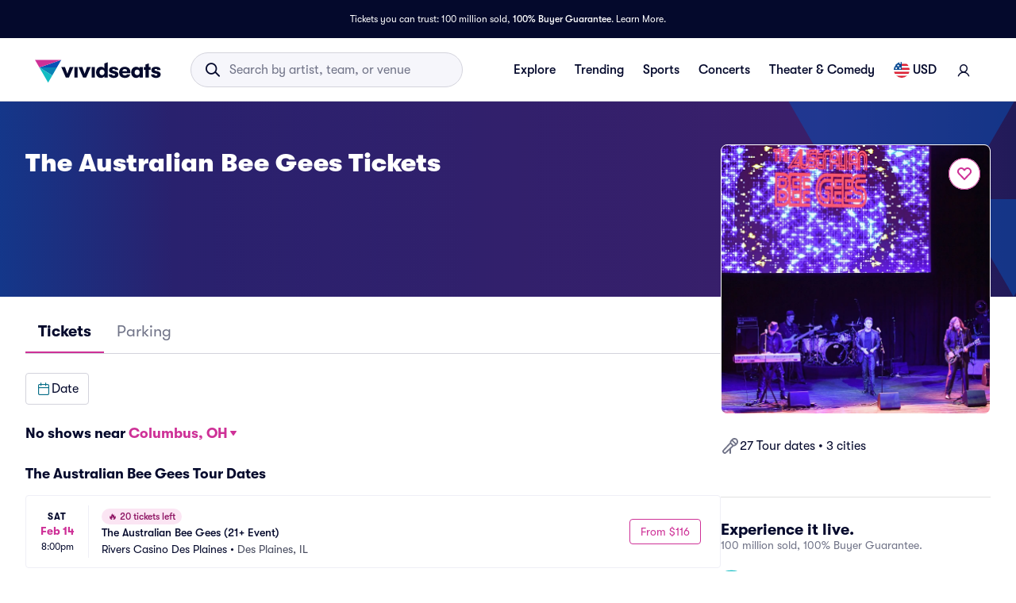

--- FILE ---
content_type: text/html; charset=utf-8
request_url: https://www.vividseats.com/the-australian-bee-gees-tickets/performer/18699
body_size: 66458
content:
<!DOCTYPE html><html lang="en-US"><head><link rel="preload" href="https://media.vsstatic.com/image/upload/if_fc_gte_1/g_auto,q_auto,c_fill,w_680,h_680/if_else/g_center,q_auto,c_fill,w_680,h_680/if_end/dpr_auto,f_auto/hero/event/concerts/18699-the-australian-bee-gees/the-australian-bee-gees-tickets-1.jpg" as="image" fetchPriority="high" data-testid="external-image-preload-link" data-next-head=""/><meta charSet="utf-8" data-next-head=""/><title data-next-head="">The Australian Bee Gees Tickets &amp; 2026 Tour Dates | Vivid Seats</title><meta name="description" content="Buy The Australian Bee Gees tickets from Vivid Seats and experience it live! All tickets are backed by our 100% Buyer Guarantee." data-next-head=""/><meta name="keywords" content="The Australian Bee Gees tickets, The Australian Bee Gees tickets 2026, The Australian Bee Gees tour, The Australian Bee Gees tour dates, The Australian Bee Gees concert tickets, The Australian Bee Gees concert schedule" data-next-head=""/><link rel="canonical" href="https://www.vividseats.com/the-australian-bee-gees-tickets/performer/18699" data-next-head=""/><meta property="og:image" content="https://a.vsstatic.com/mobile/app/concerts/the-australian-bee-gees.jpg" data-next-head=""/><meta http-equiv="x-ua-compatible" content="ie=edge" data-next-head=""/><meta name="viewport" content="width=device-width, initial-scale=1, maximum-scale=5" data-next-head=""/><meta name="application-name" content="Vivid Seats" data-next-head=""/><meta name="msapplication-TileColor" content="#333333" data-next-head=""/><meta name="msapplication-config" content="https://a.vsstatic.com/common/favicon/browserconfig.xml" data-next-head=""/><meta name="theme-color" content="#ffffff" data-next-head=""/><meta name="google-play-app" content="app-id=com.vividseats.android" data-next-head=""/><meta name="itunes" content="app-id=963355757" data-next-head=""/><meta name="apple-mobile-web-app-capable" content="yes" data-next-head=""/><meta name="format-detection" content="telephone=yes" data-next-head=""/><meta property="og:site_name" content="Vivid Seats" data-next-head=""/><meta property="og:url" content="https://www.vividseats.com/the-australian-bee-gees-tickets/performer/18699" data-next-head=""/><meta property="og:title" content="The Australian Bee Gees Tickets &amp; 2026 Tour Dates | Vivid Seats" data-next-head=""/><meta property="og:description" content="Buy The Australian Bee Gees tickets from Vivid Seats and experience it live! All tickets are backed by our 100% Buyer Guarantee." data-next-head=""/><link rel="icon" type="image/x-icon" href="https://a.vsstatic.com/common/favicon/rebrand/favicon.ico?v=1768821573416" data-next-head=""/><link rel="apple-touch-icon" sizes="180x180" href="https://a.vsstatic.com/common/favicon/rebrand/apple-touch-icon.png" data-next-head=""/><meta name="apple-mobile-web-app-title" content="Vivid Seats" data-next-head=""/><link data-testid="android-link-meta" rel="alternate" href="android-app://com.vividseats.android/vividseats/performer/18699" data-next-head=""/><link data-testid="ios-link-meta" rel="alternate" href="ios-app://963355757/vividseats/performer/18699" data-next-head=""/><meta name="emotion-insertion-point" content=""/><style data-emotion="mui-global animation-wiooy9">@-webkit-keyframes animation-wiooy9{0%{-webkit-transform:translateX(-100%);-moz-transform:translateX(-100%);-ms-transform:translateX(-100%);transform:translateX(-100%);}50%{-webkit-transform:translateX(100%);-moz-transform:translateX(100%);-ms-transform:translateX(100%);transform:translateX(100%);}100%{-webkit-transform:translateX(100%);-moz-transform:translateX(100%);-ms-transform:translateX(100%);transform:translateX(100%);}}@keyframes animation-wiooy9{0%{-webkit-transform:translateX(-100%);-moz-transform:translateX(-100%);-ms-transform:translateX(-100%);transform:translateX(-100%);}50%{-webkit-transform:translateX(100%);-moz-transform:translateX(100%);-ms-transform:translateX(100%);transform:translateX(100%);}100%{-webkit-transform:translateX(100%);-moz-transform:translateX(100%);-ms-transform:translateX(100%);transform:translateX(100%);}}</style><style data-emotion="mui-global w4yfad">:root{--spacing:8px;--shape-borderRadius:4px;--colors-gray-50:#F6F6FBFF;--colors-gray-100:#EFEFF6FF;--colors-gray-200:#D3D3DCFF;--colors-gray-300:#A0A2B3FF;--colors-gray-400:#717488FF;--colors-gray-500:#474B5EFF;--colors-gray-600:#04092CFF;--colors-white-10:#FFFFFF19;--colors-white-20:#FFFFFF33;--colors-white-30:#FFFFFF4C;--colors-white-40:#FFFFFF66;--colors-white-50:#FFFFFF7F;--colors-white-100:#FFFFFFFF;--colors-dark-10:#04092C19;--colors-dark-20:#04092C33;--colors-dark-30:#04092C4C;--colors-dark-40:#04092C66;--colors-dark-50:#04092C7F;--colors-blue-100:#D9F2FCFF;--colors-blue-200:#B3E4F9FF;--colors-blue-300:#7AD0F5FF;--colors-blue-400:#27B2EFFF;--colors-blue-500:#0983B6FF;--colors-blue-600:#065474FF;--colors-cobalt-100:#D6E6FDFF;--colors-cobalt-200:#AFCEFBFF;--colors-cobalt-300:#75AAF6FF;--colors-cobalt-400:#277CF4FF;--colors-cobalt-500:#0951B6FF;--colors-cobalt-600:#003B90FF;--colors-green-100:#E6FFEDFF;--colors-green-200:#BEF2CDFF;--colors-green-300:#85E8A1FF;--colors-green-400:#4AC76DFF;--colors-green-500:#19AA61FF;--colors-green-600:#008442FF;--colors-indigo-100:#F2F0FFFF;--colors-indigo-200:#D9D6FDFF;--colors-indigo-300:#A69FE2FF;--colors-indigo-350:#8477D9FF;--colors-indigo-400:#5D50CBFF;--colors-indigo-500:#312784FF;--colors-indigo-600:#211A58FF;--colors-lime-100:#F3F7DEFF;--colors-lime-200:#E8EF9FFF;--colors-lime-300:#C4D75DFF;--colors-lime-400:#94BE24FF;--colors-lime-500:#62A10AFF;--colors-lime-600:#2D6D1BFF;--colors-orange-100:#FFF5F0FF;--colors-orange-200:#FFD5C0FF;--colors-orange-300:#FEA071FF;--colors-orange-400:#FE894EFF;--colors-orange-500:#F76E27FF;--colors-orange-600:#D54700FF;--colors-red-100:#FEECECFF;--colors-red-200:#FFB1BAFF;--colors-red-300:#FF7079FF;--colors-red-400:#F93C3AFF;--colors-red-500:#DC1818FF;--colors-red-600:#9D0706FF;--colors-yellow-100:#FFF9D6FF;--colors-yellow-200:#FFF099FF;--colors-yellow-300:#FFE75CFF;--colors-yellow-400:#FCD72DFF;--colors-yellow-500:#FFC000FF;--colors-yellow-600:#E8A93AFF;--colors-magenta-100:#FBE5F3FF;--colors-magenta-200:#F7B4DFFF;--colors-magenta-300:#E07BBDFF;--colors-magenta-400:#CE3197FF;--colors-magenta-500:#8F1564FF;--colors-magenta-600:#440C36FF;--colors-teal-100:#DAFAFBFF;--colors-teal-200:#B5F5F8FF;--colors-teal-300:#78E4E8FF;--colors-teal-400:#13BDC3FF;--colors-teal-500:#1C94A5FF;--colors-teal-600:#086E88FF;--shadows-0:none;--shadows-1:0px 2px 1px -1px rgba(0,0,0,0.2),0px 1px 1px 0px rgba(0,0,0,0.14),0px 1px 3px 0px rgba(0,0,0,0.12);--shadows-2:0px 3px 1px -2px rgba(0,0,0,0.2),0px 2px 2px 0px rgba(0,0,0,0.14),0px 1px 5px 0px rgba(0,0,0,0.12);--shadows-3:0px 3px 3px -2px rgba(0,0,0,0.2),0px 3px 4px 0px rgba(0,0,0,0.14),0px 1px 8px 0px rgba(0,0,0,0.12);--shadows-4:0px 2px 4px -1px rgba(0,0,0,0.2),0px 4px 5px 0px rgba(0,0,0,0.14),0px 1px 10px 0px rgba(0,0,0,0.12);--shadows-5:0px 3px 5px -1px rgba(0,0,0,0.2),0px 5px 8px 0px rgba(0,0,0,0.14),0px 1px 14px 0px rgba(0,0,0,0.12);--shadows-6:0px 3px 5px -1px rgba(0,0,0,0.2),0px 6px 10px 0px rgba(0,0,0,0.14),0px 1px 18px 0px rgba(0,0,0,0.12);--shadows-7:0px 4px 5px -2px rgba(0,0,0,0.2),0px 7px 10px 1px rgba(0,0,0,0.14),0px 2px 16px 1px rgba(0,0,0,0.12);--shadows-8:0px 5px 5px -3px rgba(0,0,0,0.2),0px 8px 10px 1px rgba(0,0,0,0.14),0px 3px 14px 2px rgba(0,0,0,0.12);--shadows-9:0px 5px 6px -3px rgba(0,0,0,0.2),0px 9px 12px 1px rgba(0,0,0,0.14),0px 3px 16px 2px rgba(0,0,0,0.12);--shadows-10:0px 6px 6px -3px rgba(0,0,0,0.2),0px 10px 14px 1px rgba(0,0,0,0.14),0px 4px 18px 3px rgba(0,0,0,0.12);--shadows-11:0px 6px 7px -4px rgba(0,0,0,0.2),0px 11px 15px 1px rgba(0,0,0,0.14),0px 4px 20px 3px rgba(0,0,0,0.12);--shadows-12:0px 7px 8px -4px rgba(0,0,0,0.2),0px 12px 17px 2px rgba(0,0,0,0.14),0px 5px 22px 4px rgba(0,0,0,0.12);--shadows-13:0px 7px 8px -4px rgba(0,0,0,0.2),0px 13px 19px 2px rgba(0,0,0,0.14),0px 5px 24px 4px rgba(0,0,0,0.12);--shadows-14:0px 7px 9px -4px rgba(0,0,0,0.2),0px 14px 21px 2px rgba(0,0,0,0.14),0px 5px 26px 4px rgba(0,0,0,0.12);--shadows-15:0px 8px 9px -5px rgba(0,0,0,0.2),0px 15px 22px 2px rgba(0,0,0,0.14),0px 6px 28px 5px rgba(0,0,0,0.12);--shadows-16:0px 8px 10px -5px rgba(0,0,0,0.2),0px 16px 24px 2px rgba(0,0,0,0.14),0px 6px 30px 5px rgba(0,0,0,0.12);--shadows-17:0px 8px 11px -5px rgba(0,0,0,0.2),0px 17px 26px 2px rgba(0,0,0,0.14),0px 6px 32px 5px rgba(0,0,0,0.12);--shadows-18:0px 9px 11px -5px rgba(0,0,0,0.2),0px 18px 28px 2px rgba(0,0,0,0.14),0px 7px 34px 6px rgba(0,0,0,0.12);--shadows-19:0px 9px 12px -6px rgba(0,0,0,0.2),0px 19px 29px 2px rgba(0,0,0,0.14),0px 7px 36px 6px rgba(0,0,0,0.12);--shadows-20:0px 10px 13px -6px rgba(0,0,0,0.2),0px 20px 31px 3px rgba(0,0,0,0.14),0px 8px 38px 7px rgba(0,0,0,0.12);--shadows-21:0px 10px 13px -6px rgba(0,0,0,0.2),0px 21px 33px 3px rgba(0,0,0,0.14),0px 8px 40px 7px rgba(0,0,0,0.12);--shadows-22:0px 10px 14px -6px rgba(0,0,0,0.2),0px 22px 35px 3px rgba(0,0,0,0.14),0px 8px 42px 7px rgba(0,0,0,0.12);--shadows-23:0px 11px 14px -7px rgba(0,0,0,0.2),0px 23px 36px 3px rgba(0,0,0,0.14),0px 9px 44px 8px rgba(0,0,0,0.12);--shadows-24:0px 11px 15px -7px rgba(0,0,0,0.2),0px 24px 38px 3px rgba(0,0,0,0.14),0px 9px 46px 8px rgba(0,0,0,0.12);--zIndex-mobileStepper:1000;--zIndex-fab:1050;--zIndex-speedDial:1050;--zIndex-appBar:1100;--zIndex-drawer:1200;--zIndex-modal:1300;--zIndex-snackbar:1400;--zIndex-tooltip:1500;--font-creditCardLabel:500 0.875rem;--font-stepLabel:500 1rem;--font-title-sm:700 1.125rem/1.40625rem;--font-title-md:700 1.25rem/1.5625rem;--font-title-lg:800 1.5rem/1.875rem;--font-title-xl:800 2rem/2.5rem;--font-title-xxl:800 2.5rem/3.125rem;--font-subtitle-sm:400 1rem/1.25rem;--font-subtitle-md:400 1.125rem/1.375rem;--font-subtitle-lg:400 1.25rem/1.5625rem;--font-subtitle-xl:400 1.5rem/1.875rem;--font-subtitle-xxl:400 2rem/2.5rem;--font-overline:700 0.75rem/0.9375rem 'GT-Walsheim',sans-serif;--font-body-bold:700 1rem/1.5rem;--font-body-medium:500 1rem/1.5rem;--font-body-regular:400 1rem/1.5rem;--font-body-link:400 1rem/1.5rem;--font-small-bold:700 0.875rem/1.3125rem;--font-small-medium:500 0.875rem/1.3125rem;--font-small-regular:400 0.875rem/1.3125rem;--font-caption-bold:700 0.75rem/1.125rem;--font-caption-medium:500 0.75rem/1.125rem;--font-caption-regular:400 0.75rem/1.125rem;--font-footnote-regular:400 0.625rem/0.9375rem;--font-footnote-bold:700 0.625rem/0.9375rem;--font-button:500 0.875rem/1.75 'GT-Walsheim',sans-serif;--font-textfield-small:400 0.875rem/1.3125rem;--font-textfield-medium:400 1rem/1.5rem;--font-h1:300 6rem/1.167 'GT-Walsheim',sans-serif;--font-h2:300 3.75rem/1.2 'GT-Walsheim',sans-serif;--font-h3:400 3rem/1.167 'GT-Walsheim',sans-serif;--font-h4:400 2.125rem/1.235 'GT-Walsheim',sans-serif;--font-h5:400 1.5rem/1.334 'GT-Walsheim',sans-serif;--font-h6:500 1.25rem/1.6 'GT-Walsheim',sans-serif;--font-subtitle1:400 1rem/1.75 'GT-Walsheim',sans-serif;--font-subtitle2:500 0.875rem/1.57 'GT-Walsheim',sans-serif;--font-body1:400 1rem/1.5 'GT-Walsheim',sans-serif;--font-body2:400 0.875rem/1.43 'GT-Walsheim',sans-serif;--font-caption:400 0.75rem/1.66 'GT-Walsheim',sans-serif;--font-inherit:inherit inherit/inherit inherit;}:root{-webkit-print-color-scheme:light;color-scheme:light;--palette-gray-50:#F6F6FBFF;--palette-gray-100:#EFEFF6FF;--palette-gray-200:#D3D3DCFF;--palette-gray-300:#A0A2B3FF;--palette-gray-400:#717488FF;--palette-gray-500:#474B5EFF;--palette-gray-600:#04092CFF;--palette-white-10:#FFFFFF19;--palette-white-20:#FFFFFF33;--palette-white-30:#FFFFFF4C;--palette-white-40:#FFFFFF66;--palette-white-50:#FFFFFF7F;--palette-white-100:#FFFFFFFF;--palette-dark-10:#04092C19;--palette-dark-20:#04092C33;--palette-dark-30:#04092C4C;--palette-dark-40:#04092C66;--palette-dark-50:#04092C7F;--palette-blue-100:#D9F2FCFF;--palette-blue-200:#B3E4F9FF;--palette-blue-300:#7AD0F5FF;--palette-blue-400:#27B2EFFF;--palette-blue-500:#0983B6FF;--palette-blue-600:#065474FF;--palette-cobalt-100:#D6E6FDFF;--palette-cobalt-200:#AFCEFBFF;--palette-cobalt-300:#75AAF6FF;--palette-cobalt-400:#277CF4FF;--palette-cobalt-500:#0951B6FF;--palette-cobalt-600:#003B90FF;--palette-green-100:#E6FFEDFF;--palette-green-200:#BEF2CDFF;--palette-green-300:#85E8A1FF;--palette-green-400:#4AC76DFF;--palette-green-500:#19AA61FF;--palette-green-600:#008442FF;--palette-indigo-100:#F2F0FFFF;--palette-indigo-200:#D9D6FDFF;--palette-indigo-300:#A69FE2FF;--palette-indigo-350:#8477D9FF;--palette-indigo-400:#5D50CBFF;--palette-indigo-500:#312784FF;--palette-indigo-600:#211A58FF;--palette-lime-100:#F3F7DEFF;--palette-lime-200:#E8EF9FFF;--palette-lime-300:#C4D75DFF;--palette-lime-400:#94BE24FF;--palette-lime-500:#62A10AFF;--palette-lime-600:#2D6D1BFF;--palette-orange-100:#FFF5F0FF;--palette-orange-200:#FFD5C0FF;--palette-orange-300:#FEA071FF;--palette-orange-400:#FE894EFF;--palette-orange-500:#F76E27FF;--palette-orange-600:#D54700FF;--palette-red-100:#FEECECFF;--palette-red-200:#FFB1BAFF;--palette-red-300:#FF7079FF;--palette-red-400:#F93C3AFF;--palette-red-500:#DC1818FF;--palette-red-600:#9D0706FF;--palette-yellow-100:#FFF9D6FF;--palette-yellow-200:#FFF099FF;--palette-yellow-300:#FFE75CFF;--palette-yellow-400:#FCD72DFF;--palette-yellow-500:#FFC000FF;--palette-yellow-600:#E8A93AFF;--palette-magenta-100:#FBE5F3FF;--palette-magenta-200:#F7B4DFFF;--palette-magenta-300:#E07BBDFF;--palette-magenta-400:#CE3197FF;--palette-magenta-500:#8F1564FF;--palette-magenta-600:#440C36FF;--palette-teal-100:#DAFAFBFF;--palette-teal-200:#B5F5F8FF;--palette-teal-300:#78E4E8FF;--palette-teal-400:#13BDC3FF;--palette-teal-500:#1C94A5FF;--palette-teal-600:#086E88FF;--palette-primary-lightest:#FBE5F3FF;--palette-primary-lighter:#F7B4DFFF;--palette-primary-light:#E07BBDFF;--palette-primary-main:#CE3197FF;--palette-primary-dark:#8F1564FF;--palette-primary-darker:#440C36FF;--palette-primary-contrastText:#fff;--palette-primary-mainChannel:206 49 151;--palette-primary-lightChannel:224 123 189;--palette-primary-darkChannel:143 21 100;--palette-primary-contrastTextChannel:255 255 255;--palette-neutral-lightest:#FFFFFFFF;--palette-neutral-lighter:#F6F6FBFF;--palette-neutral-light:#D3D3DCFF;--palette-neutral-main:#04092CFF;--palette-neutral-dark:#474B5EFF;--palette-neutral-darker:#717488FF;--palette-neutral-contrastText:#EFEFF6FF;--palette-neutral-mainChannel:4 9 44;--palette-neutral-lightChannel:211 211 220;--palette-neutral-darkChannel:71 75 94;--palette-neutral-contrastTextChannel:239 239 246;--palette-secondary-lightest:#DAFAFBFF;--palette-secondary-lighter:#B5F5F8FF;--palette-secondary-light:#78E4E8FF;--palette-secondary-main:#13BDC3FF;--palette-secondary-dark:#1C94A5FF;--palette-secondary-darker:#086E88FF;--palette-secondary-contrastText:rgba(0, 0, 0, 0.87);--palette-secondary-mainChannel:19 189 195;--palette-secondary-lightChannel:120 228 232;--palette-secondary-darkChannel:28 148 165;--palette-secondary-contrastTextChannel:0 0 0;--palette-error-main:#DC1818FF;--palette-error-light:rgba(227, 70, 70, 1);--palette-error-dark:rgba(154, 16, 16, 1);--palette-error-contrastText:#fff;--palette-error-mainChannel:220 24 24;--palette-error-lightChannel:227 70 70;--palette-error-darkChannel:154 16 16;--palette-error-contrastTextChannel:255 255 255;--palette-common-black:#000;--palette-common-white:#fff;--palette-common-background:#fff;--palette-common-onBackground:#000;--palette-common-backgroundChannel:255 255 255;--palette-common-onBackgroundChannel:0 0 0;--palette-warning-main:#ed6c02;--palette-warning-light:#ff9800;--palette-warning-dark:#e65100;--palette-warning-contrastText:#fff;--palette-warning-mainChannel:237 108 2;--palette-warning-lightChannel:255 152 0;--palette-warning-darkChannel:230 81 0;--palette-warning-contrastTextChannel:255 255 255;--palette-info-main:#0288d1;--palette-info-light:#03a9f4;--palette-info-dark:#01579b;--palette-info-contrastText:#fff;--palette-info-mainChannel:2 136 209;--palette-info-lightChannel:3 169 244;--palette-info-darkChannel:1 87 155;--palette-info-contrastTextChannel:255 255 255;--palette-success-main:#2e7d32;--palette-success-light:#4caf50;--palette-success-dark:#1b5e20;--palette-success-contrastText:#fff;--palette-success-mainChannel:46 125 50;--palette-success-lightChannel:76 175 80;--palette-success-darkChannel:27 94 32;--palette-success-contrastTextChannel:255 255 255;--palette-grey-50:#fafafa;--palette-grey-100:#f5f5f5;--palette-grey-200:#eeeeee;--palette-grey-300:#e0e0e0;--palette-grey-400:#bdbdbd;--palette-grey-500:#9e9e9e;--palette-grey-600:#757575;--palette-grey-700:#616161;--palette-grey-800:#424242;--palette-grey-900:#212121;--palette-grey-A100:#f5f5f5;--palette-grey-A200:#eeeeee;--palette-grey-A400:#bdbdbd;--palette-grey-A700:#616161;--palette-text-primary:rgba(0, 0, 0, 0.87);--palette-text-secondary:rgba(0, 0, 0, 0.6);--palette-text-disabled:rgba(0, 0, 0, 0.38);--palette-text-primaryChannel:0 0 0;--palette-text-secondaryChannel:0 0 0;--palette-divider:rgba(0, 0, 0, 0.12);--palette-background-paper:#fff;--palette-background-default:#fff;--palette-background-defaultChannel:255 255 255;--palette-background-paperChannel:255 255 255;--palette-action-active:rgba(0, 0, 0, 0.54);--palette-action-hover:rgba(0, 0, 0, 0.04);--palette-action-hoverOpacity:0.04;--palette-action-selected:rgba(0, 0, 0, 0.08);--palette-action-selectedOpacity:0.08;--palette-action-disabled:rgba(0, 0, 0, 0.26);--palette-action-disabledBackground:rgba(0, 0, 0, 0.12);--palette-action-disabledOpacity:0.38;--palette-action-focus:rgba(0, 0, 0, 0.12);--palette-action-focusOpacity:0.12;--palette-action-activatedOpacity:0.12;--palette-action-activeChannel:0 0 0;--palette-action-selectedChannel:0 0 0;--palette-Alert-errorColor:rgba(90, 28, 28, 1);--palette-Alert-infoColor:rgb(1, 67, 97);--palette-Alert-successColor:rgb(30, 70, 32);--palette-Alert-warningColor:rgb(102, 60, 0);--palette-Alert-errorFilledBg:var(--palette-error-main, #DC1818FF);--palette-Alert-infoFilledBg:var(--palette-info-main, #0288d1);--palette-Alert-successFilledBg:var(--palette-success-main, #2e7d32);--palette-Alert-warningFilledBg:var(--palette-warning-main, #ed6c02);--palette-Alert-errorFilledColor:#fff;--palette-Alert-infoFilledColor:#fff;--palette-Alert-successFilledColor:#fff;--palette-Alert-warningFilledColor:#fff;--palette-Alert-errorStandardBg:rgba(252, 236, 236, 1);--palette-Alert-infoStandardBg:rgb(229, 246, 253);--palette-Alert-successStandardBg:rgb(237, 247, 237);--palette-Alert-warningStandardBg:rgb(255, 244, 229);--palette-Alert-errorIconColor:var(--palette-error-main, #DC1818FF);--palette-Alert-infoIconColor:var(--palette-info-main, #0288d1);--palette-Alert-successIconColor:var(--palette-success-main, #2e7d32);--palette-Alert-warningIconColor:var(--palette-warning-main, #ed6c02);--palette-AppBar-defaultBg:var(--palette-grey-100, #f5f5f5);--palette-Avatar-defaultBg:var(--palette-grey-400, #bdbdbd);--palette-Button-inheritContainedBg:var(--palette-grey-300, #e0e0e0);--palette-Button-inheritContainedHoverBg:var(--palette-grey-A100, #f5f5f5);--palette-Chip-defaultBorder:var(--palette-grey-400, #bdbdbd);--palette-Chip-defaultAvatarColor:var(--palette-grey-700, #616161);--palette-Chip-defaultIconColor:var(--palette-grey-700, #616161);--palette-FilledInput-bg:rgba(0, 0, 0, 0.06);--palette-FilledInput-hoverBg:rgba(0, 0, 0, 0.09);--palette-FilledInput-disabledBg:rgba(0, 0, 0, 0.12);--palette-LinearProgress-primaryBg:rgba(236, 176, 215, 1);--palette-LinearProgress-secondaryBg:rgba(165, 229, 232, 1);--palette-LinearProgress-errorBg:rgba(241, 167, 167, 1);--palette-LinearProgress-infoBg:rgb(158, 209, 237);--palette-LinearProgress-successBg:rgb(175, 205, 177);--palette-LinearProgress-warningBg:rgb(248, 199, 158);--palette-Skeleton-bg:rgba(var(--palette-text-primaryChannel, undefined) / 0.11);--palette-Slider-primaryTrack:rgba(236, 176, 215, 1);--palette-Slider-secondaryTrack:rgba(165, 229, 232, 1);--palette-Slider-errorTrack:rgba(241, 167, 167, 1);--palette-Slider-infoTrack:rgb(158, 209, 237);--palette-Slider-successTrack:rgb(175, 205, 177);--palette-Slider-warningTrack:rgb(248, 199, 158);--palette-SnackbarContent-bg:rgb(50, 50, 50);--palette-SnackbarContent-color:#fff;--palette-SpeedDialAction-fabHoverBg:rgb(216, 216, 216);--palette-StepConnector-border:var(--palette-grey-400, #bdbdbd);--palette-StepContent-border:var(--palette-grey-400, #bdbdbd);--palette-Switch-defaultColor:var(--palette-common-white, #fff);--palette-Switch-defaultDisabledColor:var(--palette-grey-100, #f5f5f5);--palette-Switch-primaryDisabledColor:rgba(236, 176, 215, 1);--palette-Switch-secondaryDisabledColor:rgba(165, 229, 232, 1);--palette-Switch-errorDisabledColor:rgba(241, 167, 167, 1);--palette-Switch-infoDisabledColor:rgb(158, 209, 237);--palette-Switch-successDisabledColor:rgb(175, 205, 177);--palette-Switch-warningDisabledColor:rgb(248, 199, 158);--palette-TableCell-border:rgba(224, 224, 224, 1);--palette-Tooltip-bg:rgba(97, 97, 97, 0.92);--palette-dividerChannel:0 0 0;--opacity-inputPlaceholder:0.42;--opacity-inputUnderline:0.42;--opacity-switchTrackDisabled:0.12;--opacity-switchTrack:0.38;}</style><style data-emotion="mui 6su6fj 1ayqvhb 6f5a8h vgk3tq 1ugi8sp 1e3lqck y05qfq 1lnphcs 1chw63p 1b4fqit tqfgq6 1718ahv 1dca7gq 17y64og 6eyi3z cg54c1 i8yde5 b8szdl 17do188 ucm95x 1458ua5 jifdqh 1lrj5mt 1w7y39o 1at80ur 1bv52wn 1evnhfv kh4685 1fmntk1 1pgnteb yxi6ms 1gqbo3h pc7loe 178k6i8 1insuh9 1wl3fj7 m4kd1w xqeok0 19f7kc0 4jjanv u7d502 51eq8m 72q6gf 1fxiafs 13qnl57 9sumhp 1iehl04 oz27hc n0gdrl 1emumc3 ihrt1b dy6rqj td2x0f">.mui-6su6fj{-webkit-flex-shrink:0;-ms-flex-negative:0;flex-shrink:0;}.mui-1ayqvhb{margin:0;font-size:0.75rem;font-weight:400;line-height:1.125rem;text-align:var(--Typography-textAlign);font-family:'GT-Walsheim',sans-serif;}.mui-6f5a8h{display:-webkit-inline-box;display:-webkit-inline-flex;display:-ms-inline-flexbox;display:inline-flex;-webkit-align-items:center;-webkit-box-align:center;-ms-flex-align:center;align-items:center;-webkit-box-pack:center;-ms-flex-pack:center;-webkit-justify-content:center;justify-content:center;position:relative;box-sizing:border-box;-webkit-tap-highlight-color:transparent;background-color:transparent;outline:0;border:0;margin:0;border-radius:0;padding:0;cursor:pointer;-webkit-user-select:none;-moz-user-select:none;-ms-user-select:none;user-select:none;vertical-align:middle;-moz-appearance:none;-webkit-appearance:none;-webkit-text-decoration:none;text-decoration:none;color:inherit;font-family:'GT-Walsheim',sans-serif;font-weight:500;font-size:0.875rem;line-height:1.75;text-transform:none;min-width:64px;padding:6px 16px;border:0;border-radius:var(--shape-borderRadius);-webkit-transition:background-color 250ms cubic-bezier(0.4, 0, 0.2, 1) 0ms,box-shadow 250ms cubic-bezier(0.4, 0, 0.2, 1) 0ms,border-color 250ms cubic-bezier(0.4, 0, 0.2, 1) 0ms,color 250ms cubic-bezier(0.4, 0, 0.2, 1) 0ms;transition:background-color 250ms cubic-bezier(0.4, 0, 0.2, 1) 0ms,box-shadow 250ms cubic-bezier(0.4, 0, 0.2, 1) 0ms,border-color 250ms cubic-bezier(0.4, 0, 0.2, 1) 0ms,color 250ms cubic-bezier(0.4, 0, 0.2, 1) 0ms;padding:5px 15px;border:1px solid currentColor;border-color:var(--variant-outlinedBorder, currentColor);background-color:var(--variant-outlinedBg);color:var(--variant-outlinedColor);--variant-textColor:var(--palette-primary-main);--variant-outlinedColor:var(--palette-primary-main);--variant-outlinedBorder:rgba(var(--palette-primary-mainChannel) / 0.5);--variant-containedColor:var(--palette-primary-contrastText);--variant-containedBg:var(--palette-primary-main);-webkit-transition:background-color 250ms cubic-bezier(0.4, 0, 0.2, 1) 0ms,box-shadow 250ms cubic-bezier(0.4, 0, 0.2, 1) 0ms,border-color 250ms cubic-bezier(0.4, 0, 0.2, 1) 0ms;transition:background-color 250ms cubic-bezier(0.4, 0, 0.2, 1) 0ms,box-shadow 250ms cubic-bezier(0.4, 0, 0.2, 1) 0ms,border-color 250ms cubic-bezier(0.4, 0, 0.2, 1) 0ms;height:2.5rem;min-width:2.5rem;padding-top:0.5rem;padding-bottom:0.5rem;gap:0.5rem;color:#CE3197FF;border-color:#CE3197FF;padding-left:0.5rem;padding-right:0.5rem;white-space:nowrap;}.mui-6f5a8h::-moz-focus-inner{border-style:none;}.mui-6f5a8h.Mui-disabled{pointer-events:none;cursor:default;}@media print{.mui-6f5a8h{-webkit-print-color-adjust:exact;color-adjust:exact;}}.mui-6f5a8h:disabled{color:#A0A2B3FF;}.mui-6f5a8h:hover{color:#474B5EFF;}.mui-6f5a8h:hover{-webkit-text-decoration:none;text-decoration:none;}.mui-6f5a8h.Mui-disabled{color:var(--palette-action-disabled);}.mui-6f5a8h.Mui-disabled{border:1px solid var(--palette-action-disabledBackground);}@media (hover: hover){.mui-6f5a8h:hover{--variant-containedBg:var(--palette-primary-dark);--variant-textBg:rgba(var(--palette-primary-mainChannel) / var(--palette-action-hoverOpacity));--variant-outlinedBorder:var(--palette-primary-main);--variant-outlinedBg:rgba(var(--palette-primary-mainChannel) / var(--palette-action-hoverOpacity));}}.mui-6f5a8h.MuiButton-loading{color:transparent;}.mui-6f5a8h:hover{background-color:#FBE5F3FF;color:#CE3197FF;border-color:#CE3197FF;}.mui-6f5a8h:active{background-color:#FBE5F3FF;color:#8F1564FF;border-color:#8F1564FF;}.mui-6f5a8h:disabled{color:#A0A2B3FF;border-color:#D3D3DCFF;}.mui-vgk3tq{-webkit-flex-shrink:0;-ms-flex-negative:0;flex-shrink:0;display:-webkit-box;display:-webkit-flex;display:-ms-flexbox;display:flex;gap:calc(1 * var(--spacing));-webkit-align-items:center;-webkit-box-align:center;-ms-flex-align:center;align-items:center;}.mui-1ugi8sp{display:block;background-color:var(--palette-Skeleton-bg);height:1.2em;margin-top:0;margin-bottom:0;height:auto;transform-origin:0 55%;-webkit-transform:scale(1, 0.60);-moz-transform:scale(1, 0.60);-ms-transform:scale(1, 0.60);transform:scale(1, 0.60);border-radius:4px/6.7px;position:relative;overflow:hidden;-webkit-mask-image:-webkit-radial-gradient(white, black);}.mui-1ugi8sp:empty:before{content:"\00a0";}.mui-1ugi8sp::after{background:linear-gradient(
                90deg,
                transparent,
                var(--palette-action-hover),
                transparent
              );content:"";position:absolute;-webkit-transform:translateX(-100%);-moz-transform:translateX(-100%);-ms-transform:translateX(-100%);transform:translateX(-100%);bottom:0;left:0;right:0;top:0;}.mui-1ugi8sp::after{-webkit-animation:animation-wiooy9 2s linear 0.5s infinite;animation:animation-wiooy9 2s linear 0.5s infinite;}.mui-1ugi8sp.MuiSkeleton-rounded{background-color:#D3D3DCFF;border-radius:32px;}.mui-1ugi8sp.MuiSkeleton-rectangular{background-color:#EFEFF6FF;border-radius:4px;}.mui-1e3lqck{margin:0;-webkit-flex-shrink:0;-ms-flex-negative:0;flex-shrink:0;border-width:0;border-style:solid;border-color:var(--palette-divider);border-bottom-width:thin;}.mui-y05qfq{-webkit-flex-shrink:0;-ms-flex-negative:0;flex-shrink:0;margin-top:calc(2 * var(--spacing));}.mui-1lnphcs{-webkit-flex-shrink:0;-ms-flex-negative:0;flex-shrink:0;display:-webkit-box;display:-webkit-flex;display:-ms-flexbox;display:flex;-webkit-flex-direction:column;-ms-flex-direction:column;flex-direction:column;gap:calc(1 * var(--spacing));}.mui-1chw63p{margin:0;font-size:0.75rem;font-weight:700;line-height:1.125rem;font-weight:700;font-family:'GT-Walsheim',sans-serif;}.mui-1b4fqit{margin:0;font-size:0.875rem;font-weight:400;line-height:1.3125rem;font-family:'GT-Walsheim',sans-serif;}.mui-tqfgq6{-webkit-flex-shrink:0;-ms-flex-negative:0;flex-shrink:0;display:-webkit-box;display:-webkit-flex;display:-ms-flexbox;display:flex;-webkit-align-items:center;-webkit-box-align:center;-ms-flex-align:center;align-items:center;gap:calc(1 * var(--spacing));margin-top:calc(2.5 * var(--spacing));}.mui-1718ahv{margin:0;font-family:'GT-Walsheim',sans-serif;font-weight:400;font-size:0.75rem;line-height:1.66;font-weight:400;line-height:1.5;font-family:'GT-Walsheim',sans-serif;}.mui-1dca7gq{-webkit-flex-shrink:0;-ms-flex-negative:0;flex-shrink:0;display:-webkit-box;display:-webkit-flex;display:-ms-flexbox;display:flex;-webkit-align-items:center;-webkit-box-align:center;-ms-flex-align:center;align-items:center;gap:calc(1 * var(--spacing));margin-top:calc(2 * var(--spacing));}.mui-17y64og{-webkit-flex-shrink:0;-ms-flex-negative:0;flex-shrink:0;position:relative;z-index:1;}.mui-6eyi3z{margin:0;font-family:'GT-Walsheim',sans-serif;font-weight:400;font-size:1rem;line-height:1.5;font-weight:800;font-family:'GT-Walsheim',sans-serif;}.mui-cg54c1{overflow:hidden;min-height:48px;-webkit-overflow-scrolling:touch;display:-webkit-box;display:-webkit-flex;display:-ms-flexbox;display:flex;border-bottom:1px solid #EFEFF6FF;}@media (max-width:599.95px){.mui-cg54c1 .MuiTabs-scrollButtons{display:none;}}.mui-i8yde5{overflow-x:auto;overflow-y:hidden;scrollbar-width:none;}.mui-i8yde5::-webkit-scrollbar{display:none;}.mui-b8szdl{position:relative;display:inline-block;-webkit-flex:1 1 auto;-ms-flex:1 1 auto;flex:1 1 auto;white-space:nowrap;scrollbar-width:none;overflow-x:auto;overflow-y:hidden;}.mui-b8szdl::-webkit-scrollbar{display:none;}.mui-17do188{display:-webkit-box;display:-webkit-flex;display:-ms-flexbox;display:flex;}.mui-ucm95x{display:-webkit-inline-box;display:-webkit-inline-flex;display:-ms-inline-flexbox;display:inline-flex;-webkit-align-items:center;-webkit-box-align:center;-ms-flex-align:center;align-items:center;-webkit-box-pack:center;-ms-flex-pack:center;-webkit-justify-content:center;justify-content:center;position:relative;box-sizing:border-box;-webkit-tap-highlight-color:transparent;background-color:transparent;outline:0;border:0;margin:0;border-radius:0;padding:0;cursor:pointer;-webkit-user-select:none;-moz-user-select:none;-ms-user-select:none;user-select:none;vertical-align:middle;-moz-appearance:none;-webkit-appearance:none;-webkit-text-decoration:none;text-decoration:none;color:inherit;font-family:'GT-Walsheim',sans-serif;font-weight:500;font-size:0.875rem;line-height:1.25;text-transform:none;max-width:360px;min-width:90px;position:relative;min-height:48px;-webkit-flex-shrink:0;-ms-flex-negative:0;flex-shrink:0;padding:12px 16px;overflow:hidden;white-space:normal;text-align:center;-webkit-flex-direction:row;-ms-flex-direction:row;flex-direction:row;color:var(--palette-text-secondary);color:#717488FF;font-weight:normal;}.mui-ucm95x::-moz-focus-inner{border-style:none;}.mui-ucm95x.Mui-disabled{pointer-events:none;cursor:default;}@media print{.mui-ucm95x{-webkit-print-color-adjust:exact;color-adjust:exact;}}.mui-ucm95x:disabled{color:#A0A2B3FF;}.mui-ucm95x:hover{color:#474B5EFF;}.mui-ucm95x.Mui-selected{color:var(--palette-primary-main);}.mui-ucm95x.Mui-disabled{color:var(--palette-text-disabled);}.mui-ucm95x.Mui-selected{color:#04092CFF;font-weight:bold;}.mui-1458ua5{position:absolute;height:2px;bottom:0;width:100%;-webkit-transition:all 300ms cubic-bezier(0.4, 0, 0.2, 1) 0ms;transition:all 300ms cubic-bezier(0.4, 0, 0.2, 1) 0ms;background-color:var(--palette-primary-main);}.mui-jifdqh{-webkit-flex-shrink:0;-ms-flex-negative:0;flex-shrink:0;display:-webkit-box;display:-webkit-flex;display:-ms-flexbox;display:flex;-webkit-box-flex:1;-webkit-flex-grow:1;-ms-flex-positive:1;flex-grow:1;}.mui-1lrj5mt{-webkit-flex-shrink:0;-ms-flex-negative:0;flex-shrink:0;-webkit-box-flex:1;-webkit-flex-grow:1;-ms-flex-positive:1;flex-grow:1;}.mui-1w7y39o{display:block;background-color:var(--palette-Skeleton-bg);height:1.2em;position:relative;overflow:hidden;-webkit-mask-image:-webkit-radial-gradient(white, black);}.mui-1w7y39o::after{background:linear-gradient(
                90deg,
                transparent,
                var(--palette-action-hover),
                transparent
              );content:"";position:absolute;-webkit-transform:translateX(-100%);-moz-transform:translateX(-100%);-ms-transform:translateX(-100%);transform:translateX(-100%);bottom:0;left:0;right:0;top:0;}.mui-1w7y39o::after{-webkit-animation:animation-wiooy9 2s linear 0.5s infinite;animation:animation-wiooy9 2s linear 0.5s infinite;}.mui-1w7y39o.MuiSkeleton-rounded{background-color:#D3D3DCFF;border-radius:32px;}.mui-1w7y39o.MuiSkeleton-rectangular{background-color:#EFEFF6FF;border-radius:4px;}.mui-1at80ur{-webkit-flex-shrink:0;-ms-flex-negative:0;flex-shrink:0;margin-top:calc(3 * var(--spacing));margin-bottom:calc(2 * var(--spacing));}.mui-1bv52wn{margin:0;font-size:1.125rem;font-weight:700;line-height:1.40625rem;font-family:'GT-Walsheim',sans-serif;}.mui-1evnhfv{-webkit-flex-shrink:0;-ms-flex-negative:0;flex-shrink:0;margin-bottom:calc(3 * var(--spacing));}.mui-kh4685{margin:0;font-family:'GT-Walsheim',sans-serif;font-weight:700;font-size:0.75rem;line-height:0.9375rem;text-transform:uppercase;letter-spacing:0.075rem;font-family:'GT-Walsheim',sans-serif;color:var(--palette-gray-600);}.mui-1fmntk1{margin:0;font-size:0.875rem;font-weight:700;line-height:1.3125rem;overflow:hidden;text-overflow:ellipsis;white-space:nowrap;font-family:'GT-Walsheim',sans-serif;color:#CE3197FF;}.mui-1pgnteb{margin:0;font-family:'GT-Walsheim',sans-serif;font-weight:400;font-size:0.75rem;line-height:1.66;font-family:'GT-Walsheim',sans-serif;color:var(--palette-gray-600);}.mui-yxi6ms{-webkit-flex-shrink:0;-ms-flex-negative:0;flex-shrink:0;display:-webkit-box;display:-webkit-flex;display:-ms-flexbox;display:flex;-webkit-align-items:center;-webkit-box-align:center;-ms-flex-align:center;align-items:center;padding-top:calc(0.5 * var(--spacing));}.mui-1gqbo3h{margin:0;font-size:0.75rem;font-weight:500;line-height:1.125rem;font-family:'GT-Walsheim',sans-serif;}.mui-pc7loe{margin:0;font-size:0.875rem;font-weight:500;line-height:1.3125rem;font-family:'GT-Walsheim',sans-serif;color:var(--palette-gray-600);}.mui-178k6i8{-webkit-flex-shrink:0;-ms-flex-negative:0;flex-shrink:0;display:-webkit-box;display:-webkit-flex;display:-ms-flexbox;display:flex;}.mui-1insuh9{margin:0;font-size:0.875rem;font-weight:400;line-height:1.3125rem;display:inline;font-family:'GT-Walsheim',sans-serif;color:var(--palette-gray-600);}.mui-1wl3fj7{margin:0;font-size:0.875rem;font-weight:400;line-height:1.3125rem;display:inline;font-family:'GT-Walsheim',sans-serif;color:var(--palette-gray-500);}.mui-m4kd1w{-webkit-flex-shrink:0;-ms-flex-negative:0;flex-shrink:0;-webkit-align-items:center;-webkit-box-align:center;-ms-flex-align:center;align-items:center;gap:calc(1 * var(--spacing));}@media (min-width:0px){.mui-m4kd1w{display:-webkit-box;display:-webkit-flex;display:-ms-flexbox;display:flex;}}@media (min-width:900px){.mui-m4kd1w{display:none;}}.mui-xqeok0{margin:0;font-size:0.875rem;font-weight:400;line-height:1.3125rem;font-family:'GT-Walsheim',sans-serif;color:var(--palette-gray-600);}.mui-19f7kc0{display:-webkit-inline-box;display:-webkit-inline-flex;display:-ms-inline-flexbox;display:inline-flex;-webkit-align-items:center;-webkit-box-align:center;-ms-flex-align:center;align-items:center;-webkit-box-pack:center;-ms-flex-pack:center;-webkit-justify-content:center;justify-content:center;position:relative;box-sizing:border-box;-webkit-tap-highlight-color:transparent;background-color:transparent;outline:0;border:0;margin:0;border-radius:0;padding:0;cursor:pointer;-webkit-user-select:none;-moz-user-select:none;-ms-user-select:none;user-select:none;vertical-align:middle;-moz-appearance:none;-webkit-appearance:none;-webkit-text-decoration:none;text-decoration:none;color:inherit;font-family:'GT-Walsheim',sans-serif;font-weight:500;font-size:0.875rem;line-height:1.75;text-transform:none;min-width:64px;padding:6px 16px;border:0;border-radius:var(--shape-borderRadius);-webkit-transition:background-color 250ms cubic-bezier(0.4, 0, 0.2, 1) 0ms,box-shadow 250ms cubic-bezier(0.4, 0, 0.2, 1) 0ms,border-color 250ms cubic-bezier(0.4, 0, 0.2, 1) 0ms,color 250ms cubic-bezier(0.4, 0, 0.2, 1) 0ms;transition:background-color 250ms cubic-bezier(0.4, 0, 0.2, 1) 0ms,box-shadow 250ms cubic-bezier(0.4, 0, 0.2, 1) 0ms,border-color 250ms cubic-bezier(0.4, 0, 0.2, 1) 0ms,color 250ms cubic-bezier(0.4, 0, 0.2, 1) 0ms;padding:5px 15px;border:1px solid currentColor;border-color:var(--variant-outlinedBorder, currentColor);background-color:var(--variant-outlinedBg);color:var(--variant-outlinedColor);--variant-textColor:var(--palette-primary-main);--variant-outlinedColor:var(--palette-primary-main);--variant-outlinedBorder:rgba(var(--palette-primary-mainChannel) / 0.5);--variant-containedColor:var(--palette-primary-contrastText);--variant-containedBg:var(--palette-primary-main);padding:3px 9px;font-size:0.8125rem;-webkit-transition:background-color 250ms cubic-bezier(0.4, 0, 0.2, 1) 0ms,box-shadow 250ms cubic-bezier(0.4, 0, 0.2, 1) 0ms,border-color 250ms cubic-bezier(0.4, 0, 0.2, 1) 0ms;transition:background-color 250ms cubic-bezier(0.4, 0, 0.2, 1) 0ms,box-shadow 250ms cubic-bezier(0.4, 0, 0.2, 1) 0ms,border-color 250ms cubic-bezier(0.4, 0, 0.2, 1) 0ms;height:2rem;min-width:2rem;padding-top:0.25rem;padding-bottom:0.25rem;gap:0.25rem;color:#CE3197FF;border-color:#CE3197FF;padding-left:0.75rem;padding-right:0.75rem;white-space:nowrap;}.mui-19f7kc0::-moz-focus-inner{border-style:none;}.mui-19f7kc0.Mui-disabled{pointer-events:none;cursor:default;}@media print{.mui-19f7kc0{-webkit-print-color-adjust:exact;color-adjust:exact;}}.mui-19f7kc0:disabled{color:#A0A2B3FF;}.mui-19f7kc0:hover{color:#474B5EFF;}.mui-19f7kc0:hover{-webkit-text-decoration:none;text-decoration:none;}.mui-19f7kc0.Mui-disabled{color:var(--palette-action-disabled);}.mui-19f7kc0.Mui-disabled{border:1px solid var(--palette-action-disabledBackground);}@media (hover: hover){.mui-19f7kc0:hover{--variant-containedBg:var(--palette-primary-dark);--variant-textBg:rgba(var(--palette-primary-mainChannel) / var(--palette-action-hoverOpacity));--variant-outlinedBorder:var(--palette-primary-main);--variant-outlinedBg:rgba(var(--palette-primary-mainChannel) / var(--palette-action-hoverOpacity));}}.mui-19f7kc0.MuiButton-loading{color:transparent;}.mui-19f7kc0:hover{background-color:#FBE5F3FF;color:#CE3197FF;border-color:#CE3197FF;}.mui-19f7kc0:active{background-color:#FBE5F3FF;color:#8F1564FF;border-color:#8F1564FF;}.mui-19f7kc0:disabled{color:#A0A2B3FF;border-color:#D3D3DCFF;}.mui-4jjanv{-webkit-flex-shrink:0;-ms-flex-negative:0;flex-shrink:0;display:-webkit-box;display:-webkit-flex;display:-ms-flexbox;display:flex;-webkit-box-pack:center;-ms-flex-pack:center;-webkit-justify-content:center;justify-content:center;-webkit-align-items:center;-webkit-box-align:center;-ms-flex-align:center;align-items:center;margin-top:calc(1.5 * var(--spacing));}.mui-u7d502 .MuiPaginationItem-root{font-weight:500;}.mui-u7d502 .MuiPaginationItem-root:not(.Mui-selected){border-color:transparent;}.mui-u7d502 .MuiPaginationItem-root:not(.Mui-selected):not(.MuiPaginationItem-ellipsis):hover{background-color:transparent;border-color:#D3D3DCFF;border-width:0.063rem;border-style:solid;-webkit-transition:border-color 200ms ease-in-out;transition:border-color 200ms ease-in-out;}.mui-51eq8m{display:-webkit-box;display:-webkit-flex;display:-ms-flexbox;display:flex;-webkit-box-flex-wrap:wrap;-webkit-flex-wrap:wrap;-ms-flex-wrap:wrap;flex-wrap:wrap;-webkit-align-items:center;-webkit-box-align:center;-ms-flex-align:center;align-items:center;padding:0;margin:0;list-style:none;}.mui-72q6gf{display:-webkit-inline-box;display:-webkit-inline-flex;display:-ms-inline-flexbox;display:inline-flex;-webkit-align-items:center;-webkit-box-align:center;-ms-flex-align:center;align-items:center;-webkit-box-pack:center;-ms-flex-pack:center;-webkit-justify-content:center;justify-content:center;position:relative;box-sizing:border-box;-webkit-tap-highlight-color:transparent;background-color:transparent;outline:0;border:0;margin:0;border-radius:0;padding:0;cursor:pointer;-webkit-user-select:none;-moz-user-select:none;-ms-user-select:none;user-select:none;vertical-align:middle;-moz-appearance:none;-webkit-appearance:none;-webkit-text-decoration:none;text-decoration:none;color:inherit;font-family:'GT-Walsheim',sans-serif;font-weight:400;font-size:0.875rem;line-height:1.43;border-radius:16px;text-align:center;box-sizing:border-box;min-width:32px;height:32px;padding:0 6px;margin:0 3px;color:var(--palette-text-primary);-webkit-transition:color 250ms cubic-bezier(0.4, 0, 0.2, 1) 0ms,background-color 250ms cubic-bezier(0.4, 0, 0.2, 1) 0ms;transition:color 250ms cubic-bezier(0.4, 0, 0.2, 1) 0ms,background-color 250ms cubic-bezier(0.4, 0, 0.2, 1) 0ms;}.mui-72q6gf::-moz-focus-inner{border-style:none;}.mui-72q6gf.Mui-disabled{pointer-events:none;cursor:default;}@media print{.mui-72q6gf{-webkit-print-color-adjust:exact;color-adjust:exact;}}.mui-72q6gf:disabled{color:#A0A2B3FF;}.mui-72q6gf:hover{color:#474B5EFF;}.mui-72q6gf.Mui-focusVisible{background-color:var(--palette-action-focus);}.mui-72q6gf.Mui-disabled{opacity:var(--palette-action-disabledOpacity);}.mui-72q6gf:hover{background-color:var(--palette-action-hover);}@media (hover: none){.mui-72q6gf:hover{background-color:transparent;}}.mui-72q6gf.Mui-selected{background-color:var(--palette-action-selected);}.mui-72q6gf.Mui-selected:hover{background-color:rgba(var(--palette-action-selectedChannel) / calc(var(--palette-action-selectedOpacity) + var(--palette-action-hoverOpacity)));}@media (hover: none){.mui-72q6gf.Mui-selected:hover{background-color:var(--palette-action-selected);}}.mui-72q6gf.Mui-selected.Mui-focusVisible{background-color:rgba(var(--palette-action-selectedChannel) / calc(var(--palette-action-selectedOpacity) + var(--palette-action-focusOpacity)));}.mui-72q6gf.Mui-selected.Mui-disabled{opacity:1;color:var(--palette-action-disabled);background-color:var(--palette-action-selected);}.mui-72q6gf.Mui-selected.Mui-disabled{color:var(--palette-action-disabled);}.mui-72q6gf.Mui-selected{color:var(--palette-primary-contrastText);background-color:var(--palette-primary-main);}.mui-72q6gf.Mui-selected:hover{background-color:var(--palette-primary-dark);}@media (hover: none){.mui-72q6gf.Mui-selected:hover{background-color:var(--palette-primary-main);}}.mui-72q6gf.Mui-selected.Mui-focusVisible{background-color:var(--palette-primary-dark);}.mui-72q6gf.Mui-selected.Mui-disabled{color:var(--palette-action-disabled);}.mui-1fxiafs{-webkit-user-select:none;-moz-user-select:none;-ms-user-select:none;user-select:none;width:1em;height:1em;display:inline-block;-webkit-flex-shrink:0;-ms-flex-negative:0;flex-shrink:0;-webkit-transition:fill 300ms cubic-bezier(0.4, 0, 0.2, 1) 0ms;transition:fill 300ms cubic-bezier(0.4, 0, 0.2, 1) 0ms;fill:currentColor;font-size:1.5rem;font-size:1.25rem;margin:0 -8px;}.mui-13qnl57{-webkit-flex-shrink:0;-ms-flex-negative:0;flex-shrink:0;-webkit-flex:1;-ms-flex:1;flex:1;}.mui-9sumhp{-webkit-flex-shrink:0;-ms-flex-negative:0;flex-shrink:0;-webkit-flex:2.5;-ms-flex:2.5;flex:2.5;}.mui-1iehl04{-webkit-flex-shrink:0;-ms-flex-negative:0;flex-shrink:0;-webkit-flex:2;-ms-flex:2;flex:2;}.mui-oz27hc{margin:0;font-size:1.25rem;font-weight:700;line-height:1.5625rem;font-family:'GT-Walsheim',sans-serif;}.mui-n0gdrl{margin:0;font-size:1rem;font-weight:400;line-height:1.5rem;font-family:'GT-Walsheim',sans-serif;}.mui-1emumc3{margin:0;font-size:1.125rem;font-weight:700;line-height:1.40625rem;line-height:1.75;font-family:'GT-Walsheim',sans-serif;}.mui-ihrt1b{margin:0;font-size:0.875rem;font-weight:400;line-height:1.3125rem;margin-top:calc(2 * var(--spacing));margin-bottom:calc(4 * var(--spacing));font-family:'GT-Walsheim',sans-serif;}.mui-dy6rqj{margin:0;font-size:0.75rem;font-weight:700;line-height:1.125rem;font-family:'GT-Walsheim',sans-serif;}.mui-td2x0f{margin:0;font-size:0.875rem;font-weight:400;line-height:1.3125rem;font-family:'GT-Walsheim',sans-serif;color:#A0A2B3FF;}</style><link rel="preconnect" href="//d1gwnrwaeu7bya.cloudfront.net"/><link rel="preconnect" href="https://a.vsstatic.com"/><link rel="preconnect" href="//vivid-assets.s3.amazonaws.com"/><link rel="preload" href="https://a.vsstatic.com/font/poppins-regular.woff2" type="font/woff2" as="font" crossorigin="anonymous"/><link rel="preload" href="https://a.vsstatic.com/font/poppins-semibold.woff2" type="font/woff2" as="font" crossorigin="anonymous"/><link rel="preload" href="https://a.vsstatic.com/font/poppins-bold.woff2" type="font/woff2" as="font" crossorigin="anonymous"/><link rel="preload" href="https://a.vsstatic.com/font/poppins-extrabold.woff2" type="font/woff2" as="font" crossorigin="anonymous"/><link rel="preload" href="https://a.vsstatic.com/font/GT-Walsheim-Regular.woff2" type="font/woff2" as="font" crossorigin="anonymous"/><link rel="preload" href="https://a.vsstatic.com/font/GT-Walsheim-Medium.woff2" type="font/woff2" as="font" crossorigin="anonymous"/><link rel="preload" href="https://a.vsstatic.com/font/GT-Walsheim-Bold.woff2" type="font/woff2" as="font" crossorigin="anonymous"/><link rel="preload" href="https://a.vsstatic.com/font/GT-Walsheim-Black.woff2" type="font/woff2" as="font" crossorigin="anonymous"/><script id="gaCreate" data-nscript="beforeInteractive" crossorigin="anonymous">
        window.dataLayer=window.dataLayer||[];
        function gtag(){dataLayer.push(arguments);};
        gtag('consent', 'default', {"ad_storage":"granted","ad_user_data":"granted","ad_personalization":"granted","analytics_storage":"granted","personalization_storage":"granted","region":["US","CA"]});
        gtag('consent', 'update', {"ad_storage":"granted","ad_user_data":"granted","ad_personalization":"granted","analytics_storage":"granted","personalization_storage":"granted"});
    </script><link rel="preload" href="/athena-assets/1fdefec7/prod/next-assets/_next/static/css/e8136cee590ee824.css" as="style" crossorigin="anonymous"/><link rel="stylesheet" href="/athena-assets/1fdefec7/prod/next-assets/_next/static/css/e8136cee590ee824.css" crossorigin="anonymous" data-n-g=""/><link rel="preload" href="/athena-assets/1fdefec7/prod/next-assets/_next/static/css/ae308d8190e5cfe1.css" as="style" crossorigin="anonymous"/><link rel="stylesheet" href="/athena-assets/1fdefec7/prod/next-assets/_next/static/css/ae308d8190e5cfe1.css" crossorigin="anonymous" data-n-p=""/><link rel="preload" href="/athena-assets/1fdefec7/prod/next-assets/_next/static/css/1bf2f73cfea45bf2.css" as="style" crossorigin="anonymous"/><link rel="stylesheet" href="/athena-assets/1fdefec7/prod/next-assets/_next/static/css/1bf2f73cfea45bf2.css" crossorigin="anonymous" data-n-p=""/><link rel="preload" href="/athena-assets/1fdefec7/prod/next-assets/_next/static/css/d0e397d633c4ec9c.css" as="style" crossorigin="anonymous"/><link rel="stylesheet" href="/athena-assets/1fdefec7/prod/next-assets/_next/static/css/d0e397d633c4ec9c.css" crossorigin="anonymous"/><link rel="preload" href="/athena-assets/1fdefec7/prod/next-assets/_next/static/css/67654e260691a1eb.css" as="style" crossorigin="anonymous"/><link rel="stylesheet" href="/athena-assets/1fdefec7/prod/next-assets/_next/static/css/67654e260691a1eb.css" crossorigin="anonymous"/><link rel="preload" href="/athena-assets/1fdefec7/prod/next-assets/_next/static/css/38511d5b5e7c4cd6.css" as="style" crossorigin="anonymous"/><link rel="stylesheet" href="/athena-assets/1fdefec7/prod/next-assets/_next/static/css/38511d5b5e7c4cd6.css" crossorigin="anonymous"/><link rel="preload" href="/athena-assets/1fdefec7/prod/next-assets/_next/static/css/8e8d9bf2a2e9b7a3.css" as="style" crossorigin="anonymous"/><link rel="stylesheet" href="/athena-assets/1fdefec7/prod/next-assets/_next/static/css/8e8d9bf2a2e9b7a3.css" crossorigin="anonymous"/><link rel="preload" href="/athena-assets/1fdefec7/prod/next-assets/_next/static/css/13d0a9c51dc5fbc7.css" as="style" crossorigin="anonymous"/><link rel="stylesheet" href="/athena-assets/1fdefec7/prod/next-assets/_next/static/css/13d0a9c51dc5fbc7.css" crossorigin="anonymous"/><link rel="preload" href="/athena-assets/1fdefec7/prod/next-assets/_next/static/css/9645138c67133047.css" as="style" crossorigin="anonymous"/><link rel="stylesheet" href="/athena-assets/1fdefec7/prod/next-assets/_next/static/css/9645138c67133047.css" crossorigin="anonymous"/><noscript data-n-css=""></noscript><script defer="" crossorigin="anonymous" nomodule="" src="/athena-assets/1fdefec7/prod/next-assets/_next/static/chunks/polyfills-42372ed130431b0a.js"></script><script defer="" src="/athena-assets/1fdefec7/prod/next-assets/_next/static/chunks/4216.bdc9a2493daaa5fc.js" crossorigin="anonymous"></script><script defer="" src="/athena-assets/1fdefec7/prod/next-assets/_next/static/chunks/214-2eb741f48078014c.js" crossorigin="anonymous"></script><script defer="" src="/athena-assets/1fdefec7/prod/next-assets/_next/static/chunks/6858-43c2cabe3e18f6c5.js" crossorigin="anonymous"></script><script defer="" src="/athena-assets/1fdefec7/prod/next-assets/_next/static/chunks/4587-adcee45f3e15d1f1.js" crossorigin="anonymous"></script><script defer="" src="/athena-assets/1fdefec7/prod/next-assets/_next/static/chunks/6337-34de28dd637d2d8b.js" crossorigin="anonymous"></script><script defer="" src="/athena-assets/1fdefec7/prod/next-assets/_next/static/chunks/8880-6cb24f9a1155a26f.js" crossorigin="anonymous"></script><script defer="" src="/athena-assets/1fdefec7/prod/next-assets/_next/static/chunks/8353-795c089d9ae7c84d.js" crossorigin="anonymous"></script><script defer="" src="/athena-assets/1fdefec7/prod/next-assets/_next/static/chunks/6596-2f923e2df31ba036.js" crossorigin="anonymous"></script><script defer="" src="/athena-assets/1fdefec7/prod/next-assets/_next/static/chunks/3994-a71b7f4e3e5973bf.js" crossorigin="anonymous"></script><script defer="" src="/athena-assets/1fdefec7/prod/next-assets/_next/static/chunks/2453-5648a0cacf893e4d.js" crossorigin="anonymous"></script><script defer="" src="/athena-assets/1fdefec7/prod/next-assets/_next/static/chunks/1771-93035a345742b03b.js" crossorigin="anonymous"></script><script defer="" src="/athena-assets/1fdefec7/prod/next-assets/_next/static/chunks/1366-ee01790b6e765599.js" crossorigin="anonymous"></script><script defer="" src="/athena-assets/1fdefec7/prod/next-assets/_next/static/chunks/6477-411834e34d4f52b7.js" crossorigin="anonymous"></script><script defer="" src="/athena-assets/1fdefec7/prod/next-assets/_next/static/chunks/527-6bb7795954f93fdd.js" crossorigin="anonymous"></script><script defer="" src="/athena-assets/1fdefec7/prod/next-assets/_next/static/chunks/2165-a2cd270caea1df54.js" crossorigin="anonymous"></script><script defer="" src="/athena-assets/1fdefec7/prod/next-assets/_next/static/chunks/4810-519630c8fc95477b.js" crossorigin="anonymous"></script><script defer="" src="/athena-assets/1fdefec7/prod/next-assets/_next/static/chunks/3158.91881ce3582d32d9.js" crossorigin="anonymous"></script><script defer="" src="/athena-assets/1fdefec7/prod/next-assets/_next/static/chunks/8753.91197b573fcba24a.js" crossorigin="anonymous"></script><script src="/athena-assets/1fdefec7/prod/next-assets/_next/static/chunks/webpack-3e999ec1b2140f9c.js" defer="" crossorigin="anonymous"></script><script src="/athena-assets/1fdefec7/prod/next-assets/_next/static/chunks/framework-6c17f08e07d1abc4.js" defer="" crossorigin="anonymous"></script><script src="/athena-assets/1fdefec7/prod/next-assets/_next/static/chunks/main-b8ccb710731552f4.js" defer="" crossorigin="anonymous"></script><script src="/athena-assets/1fdefec7/prod/next-assets/_next/static/chunks/pages/_app-7eb7a592592a55b6.js" defer="" crossorigin="anonymous"></script><script src="/athena-assets/1fdefec7/prod/next-assets/_next/static/chunks/8777-9eef44b0e7dcc337.js" defer="" crossorigin="anonymous"></script><script src="/athena-assets/1fdefec7/prod/next-assets/_next/static/chunks/5689-2673a4d788d9b263.js" defer="" crossorigin="anonymous"></script><script src="/athena-assets/1fdefec7/prod/next-assets/_next/static/chunks/3395-8c8864c57b8f4bf8.js" defer="" crossorigin="anonymous"></script><script src="/athena-assets/1fdefec7/prod/next-assets/_next/static/chunks/7011-aee93fe7771c4339.js" defer="" crossorigin="anonymous"></script><script src="/athena-assets/1fdefec7/prod/next-assets/_next/static/chunks/1586-83a82265c89965b4.js" defer="" crossorigin="anonymous"></script><script src="/athena-assets/1fdefec7/prod/next-assets/_next/static/chunks/8992-e5bca1f2ff387dd2.js" defer="" crossorigin="anonymous"></script><script src="/athena-assets/1fdefec7/prod/next-assets/_next/static/chunks/2000-d97ff3ad1e425f51.js" defer="" crossorigin="anonymous"></script><script src="/athena-assets/1fdefec7/prod/next-assets/_next/static/chunks/7822-fdcd35ee9448fd96.js" defer="" crossorigin="anonymous"></script><script src="/athena-assets/1fdefec7/prod/next-assets/_next/static/chunks/4859-f98d8203d71ab6c9.js" defer="" crossorigin="anonymous"></script><script src="/athena-assets/1fdefec7/prod/next-assets/_next/static/chunks/5154-462d24327b9f0422.js" defer="" crossorigin="anonymous"></script><script src="/athena-assets/1fdefec7/prod/next-assets/_next/static/chunks/3882-789b5554d3f7176f.js" defer="" crossorigin="anonymous"></script><script src="/athena-assets/1fdefec7/prod/next-assets/_next/static/chunks/4914-239042ce9fc8ae8e.js" defer="" crossorigin="anonymous"></script><script src="/athena-assets/1fdefec7/prod/next-assets/_next/static/chunks/6870-d8141320a91a9a87.js" defer="" crossorigin="anonymous"></script><script src="/athena-assets/1fdefec7/prod/next-assets/_next/static/chunks/328-fdee48699d80bb7d.js" defer="" crossorigin="anonymous"></script><script src="/athena-assets/1fdefec7/prod/next-assets/_next/static/chunks/8825-057c5a55b3139181.js" defer="" crossorigin="anonymous"></script><script src="/athena-assets/1fdefec7/prod/next-assets/_next/static/chunks/3846-ae97d4ade0b2938f.js" defer="" crossorigin="anonymous"></script><script src="/athena-assets/1fdefec7/prod/next-assets/_next/static/chunks/pages/%5Bslug%5D/performer/%5Bid%5D-77daa60a6f53151c.js" defer="" crossorigin="anonymous"></script><script src="/athena-assets/1fdefec7/prod/next-assets/_next/static/Jl8wjbfmr-UdQfX3ZzYs3/_buildManifest.js" defer="" crossorigin="anonymous"></script><script src="/athena-assets/1fdefec7/prod/next-assets/_next/static/Jl8wjbfmr-UdQfX3ZzYs3/_ssgManifest.js" defer="" crossorigin="anonymous"></script></head><body><noscript><iframe src="https://gtm.vividseats.com/ns.html?id=GTM-NLTD7S" height="0" width="0" style="display:none;visibility:hidden"></iframe></noscript><div id="__next"><a class="styles_button__Fgia8 styles_skipToContent__yCVyj styles_base__fRZ1E" href="#content" id="skip-to-content" tabindex="0">Skip to Content</a><a class="styles_button__Fgia8 styles_skipToFooter__HN6QP styles_base__fRZ1E" href="#footer" id="skip-to-footer" tabindex="0">Skip to Footer</a><div class="styles_pageWrapper__I0Pqa styles_fullHeight__DEYEP styles_column__rUwuM"><div id="marketplace-disclaimers"><div class="styles_disclaimer__Q1A_z styles_disclaimer1Line__05rUa MuiBox-root mui-6su6fj"><div data-testid="marketplace-disclaimer-desktop"><p class="MuiTypography-root MuiTypography-caption-regular MuiTypography-alignCenter mui-1ayqvhb" style="--Typography-textAlign:center">Tickets you can trust: 100 million sold,<!-- --> <a class="styles_button__Fgia8 styles_underlineFocus__kTJLi styles_buyerGuaranteeDisclaimer__fy2J_ styles_text__C6o35" target="_blank" href="/guarantee">100% Buyer Guarantee</a>. <!-- -->Learn More.</p></div></div><div class="styles_mobileDisclaimer__W6wHc MuiBox-root mui-6su6fj"><div data-testid="marketplace-disclaimer-mobile"><p class="MuiTypography-root MuiTypography-caption-regular MuiTypography-alignCenter mui-1ayqvhb" style="--Typography-textAlign:center">100 million sold,<!-- --> <a class="styles_button__Fgia8 styles_underlineFocus__kTJLi styles_buyerGuaranteeDisclaimer__fy2J_ styles_text__C6o35" target="_self" href="/guarantee">100% Buyer Guarantee</a>. <!-- -->Learn More.</p></div></div></div><header class="styles_header__4iRuC styles_trendingNavbar__xaSvp" id="nav-header" data-testid="nav-header"><div class="styles_sectionContainer__kQfAa styles_sectionContainer__j5__V styles_fluid__98XmZ"><div data-testid="main-menu" class="styles_mainMenu__u2fkd styles_mainMenu__5fy8_ styles_trendingMenu__AmJ6e undefined"></div><a class="styles_logoLink__WgYm6" aria-label="Link to homepage" href="/"><div class="styles_mobileLogoWrapper__sxjQm MuiBox-root mui-6su6fj"><svg width="170px" height="32px" viewBox="0 0 190 28"><g stroke="none" stroke-width="1" fill="none" fill-rule="evenodd"><g transform="translate(7.408740, -9.911865)"><g transform="translate(0.000000, 0.000000)" fill="#04092C"><path d="M90.6196621,19.6419238 C94.8184287,19.6419238 97.2568229,21.2772329 97.2568229,24.2400118 L97.2568229,24.2400118 L92.5946221,24.2400118 C92.5946221,23.1907531 91.8232357,22.6357991 90.5575446,22.6357991 C89.5388176,22.6357991 88.8592897,23.1300662 88.8592897,23.8389586 C88.8592897,24.5182229 89.291477,24.9503725 90.4950506,25.2581741 L90.4950506,25.2581741 L93.6442197,26.1224356 C95.9907553,26.7395824 97.410799,28.1587979 97.410799,30.4112161 C97.410799,33.4968371 94.8477933,35.3171057 90.8963673,35.3171057 C86.6678596,35.3171057 83.8593956,33.3414304 83.8593956,30.4408066 L83.8593956,30.4408066 L88.5513375,30.4408066 C88.5513375,31.4590066 89.5388176,32.1693296 90.9897318,32.1693296 C92.0084588,32.1693296 92.7188571,31.6750625 92.7188571,30.8122693 C92.7188571,30.133005 92.3800344,29.7319518 91.1139668,29.4241125 L91.1139668,29.4241125 L87.9960447,28.6531026 C85.6182621,28.0670522 84.2607123,26.5545852 84.2607123,24.302167 C84.2607123,21.4932889 86.7924711,19.6419238 90.6196621,19.6419238 Z M106.478825,19.6419238 C111.109779,19.6419238 114.258948,22.5114888 114.258948,26.708486 C114.258948,27.4780277 114.227701,27.9412737 114.134713,28.7744388 L103.144433,28.7744388 C103.237797,30.7190554 104.533229,31.7683141 106.632801,31.7683141 C108.083715,31.7683141 109.010584,31.3672233 109.411524,30.4408066 L114.042854,30.4408066 C113.57942,33.3725268 110.585733,35.3171057 106.634307,35.3171057 C101.570789,35.3171057 98.4528672,32.4475784 98.4528672,27.4795336 C98.4528672,22.6032345 101.632907,19.6419238 106.478825,19.6419238 Z M150.177545,19.6419238 C154.376312,19.6419238 156.814706,21.2772329 156.814706,24.2400118 L152.152506,24.2400118 C152.152506,23.1907531 151.381119,22.6357991 150.115428,22.6357991 C149.096701,22.6357991 148.417173,23.1300662 148.417173,23.8389586 C148.417173,24.5182229 148.84936,24.9503725 150.05331,25.2581741 L153.202103,26.1224356 C155.549015,26.7395824 156.968682,28.1587979 156.968682,30.4112161 C156.968682,33.4968371 154.406053,35.3171057 150.454251,35.3171057 C146.227249,35.3171057 143.417279,33.3414304 143.417279,30.4408066 L148.109221,30.4408066 C148.109221,31.4590066 149.096701,32.1693296 150.547615,32.1693296 C151.566342,32.1693296 152.276741,31.6750625 152.276741,30.8122693 C152.276741,30.133005 151.937918,29.7319518 150.67185,29.4241125 L147.553928,28.6531026 C145.176145,28.0670522 143.818596,26.5545852 143.818596,24.302167 C143.818596,21.4932889 146.350354,19.6419238 150.177545,19.6419238 Z M122.550316,19.6400791 C124.712005,19.6400791 126.408754,20.6582414 127.212517,22.1707084 L127.212517,22.1707084 L127.212517,20.0411323 L131.904459,20.0411323 L131.904459,34.9142079 L127.212517,34.9142079 L127.212517,32.8171587 C126.41026,34.298567 124.558029,35.3167293 122.489705,35.3167293 C118.043598,35.3167293 115.480968,31.9528972 115.480968,27.4776512 C115.480968,23.0335017 118.228821,19.6400791 122.550316,19.6400791 Z M82.4370931,13.2717553 L82.4370931,34.8895491 L77.7451512,34.8895491 L77.7451512,32.7910693 C76.9428943,34.27244 75.0906633,35.2906023 73.0223388,35.2906023 C68.5762316,35.2906023 66.0151082,31.9267702 66.0151082,27.4530301 C66.0151082,23.0088806 68.7629606,19.615458 73.0844563,19.615458 C75.2461453,19.615458 76.9428943,20.6336203 77.7466571,22.1460873 L77.7466571,14.8889185 L82.4370931,13.2717553 Z M140.321569,14.7991681 L140.321569,20.0415087 L142.930127,20.0415087 L142.930127,23.7752976 L140.321569,23.7752976 L140.321569,34.914509 L135.598756,34.914509 L135.598756,23.7752976 L133.252221,23.7752976 L133.252221,20.0415087 L135.598756,20.0415087 L135.598756,16.4275502 L140.321569,14.7991681 Z M22.2486229,20.0146665 L25.5830151,29.3647056 L28.9170308,20.0146665 L34.1653949,20.0146665 L27.7134571,34.887742 L23.4525731,34.887742 L17.0313176,20.0146665 L22.2486229,20.0146665 Z M40.0906516,20.0146665 L40.0906516,34.887742 L35.3987097,34.887742 L35.3987097,20.0146665 L40.0906516,20.0146665 Z M46.5760951,20.0146665 L49.9101108,29.3647056 L53.244503,20.0146665 L58.4928671,20.0146665 L52.0405528,34.887742 L47.7796688,34.887742 L41.3586015,20.0146665 L46.5760951,20.0146665 Z M64.4158649,20.0146665 L64.4158649,34.887742 L59.8718756,34.887742 L59.8718756,20.0146665 L64.4158649,20.0146665 Z M123.847254,23.5899616 C121.656201,23.5899616 120.297145,25.225233 120.297145,27.4776512 C120.297145,29.7300695 121.654695,31.3964383 123.847254,31.3964383 C126.194167,31.3979432 127.39774,29.6383238 127.39774,27.4776512 C127.39774,25.3480751 126.194167,23.5899616 123.847254,23.5899616 Z M74.3798885,23.5638346 C72.1888348,23.5638346 70.8297792,25.1991437 70.8297792,27.4515619 C70.8297792,29.7039801 72.187329,31.3703489 74.3798885,31.3703489 C76.7264242,31.3718162 77.9303743,29.6121968 77.9303743,27.4515619 C77.9303743,25.3219481 76.7264242,23.5638346 74.3798885,23.5638346 Z M106.447578,22.8192904 C104.4105,22.8192904 103.17568,24.02245 103.144433,25.8427563 L109.596747,25.8427563 C109.565876,23.8685491 108.455291,22.8192904 106.447578,22.8192904 Z"></path></g></g></g></svg></div><div class="styles_logoWrapper__f9Sbz MuiBox-root mui-6su6fj"><svg width="170px" height="32px" viewBox="0 0 190 28"><g stroke="none" stroke-width="1" fill="none" fill-rule="evenodd"><g transform="translate(-17.408740, -9.911865)"><g transform="translate(37.500000, 0.000000)" fill="#04092C"><path d="M90.6196621,19.6419238 C94.8184287,19.6419238 97.2568229,21.2772329 97.2568229,24.2400118 L97.2568229,24.2400118 L92.5946221,24.2400118 C92.5946221,23.1907531 91.8232357,22.6357991 90.5575446,22.6357991 C89.5388176,22.6357991 88.8592897,23.1300662 88.8592897,23.8389586 C88.8592897,24.5182229 89.291477,24.9503725 90.4950506,25.2581741 L90.4950506,25.2581741 L93.6442197,26.1224356 C95.9907553,26.7395824 97.410799,28.1587979 97.410799,30.4112161 C97.410799,33.4968371 94.8477933,35.3171057 90.8963673,35.3171057 C86.6678596,35.3171057 83.8593956,33.3414304 83.8593956,30.4408066 L83.8593956,30.4408066 L88.5513375,30.4408066 C88.5513375,31.4590066 89.5388176,32.1693296 90.9897318,32.1693296 C92.0084588,32.1693296 92.7188571,31.6750625 92.7188571,30.8122693 C92.7188571,30.133005 92.3800344,29.7319518 91.1139668,29.4241125 L91.1139668,29.4241125 L87.9960447,28.6531026 C85.6182621,28.0670522 84.2607123,26.5545852 84.2607123,24.302167 C84.2607123,21.4932889 86.7924711,19.6419238 90.6196621,19.6419238 Z M106.478825,19.6419238 C111.109779,19.6419238 114.258948,22.5114888 114.258948,26.708486 C114.258948,27.4780277 114.227701,27.9412737 114.134713,28.7744388 L103.144433,28.7744388 C103.237797,30.7190554 104.533229,31.7683141 106.632801,31.7683141 C108.083715,31.7683141 109.010584,31.3672233 109.411524,30.4408066 L114.042854,30.4408066 C113.57942,33.3725268 110.585733,35.3171057 106.634307,35.3171057 C101.570789,35.3171057 98.4528672,32.4475784 98.4528672,27.4795336 C98.4528672,22.6032345 101.632907,19.6419238 106.478825,19.6419238 Z M150.177545,19.6419238 C154.376312,19.6419238 156.814706,21.2772329 156.814706,24.2400118 L152.152506,24.2400118 C152.152506,23.1907531 151.381119,22.6357991 150.115428,22.6357991 C149.096701,22.6357991 148.417173,23.1300662 148.417173,23.8389586 C148.417173,24.5182229 148.84936,24.9503725 150.05331,25.2581741 L153.202103,26.1224356 C155.549015,26.7395824 156.968682,28.1587979 156.968682,30.4112161 C156.968682,33.4968371 154.406053,35.3171057 150.454251,35.3171057 C146.227249,35.3171057 143.417279,33.3414304 143.417279,30.4408066 L148.109221,30.4408066 C148.109221,31.4590066 149.096701,32.1693296 150.547615,32.1693296 C151.566342,32.1693296 152.276741,31.6750625 152.276741,30.8122693 C152.276741,30.133005 151.937918,29.7319518 150.67185,29.4241125 L147.553928,28.6531026 C145.176145,28.0670522 143.818596,26.5545852 143.818596,24.302167 C143.818596,21.4932889 146.350354,19.6419238 150.177545,19.6419238 Z M122.550316,19.6400791 C124.712005,19.6400791 126.408754,20.6582414 127.212517,22.1707084 L127.212517,22.1707084 L127.212517,20.0411323 L131.904459,20.0411323 L131.904459,34.9142079 L127.212517,34.9142079 L127.212517,32.8171587 C126.41026,34.298567 124.558029,35.3167293 122.489705,35.3167293 C118.043598,35.3167293 115.480968,31.9528972 115.480968,27.4776512 C115.480968,23.0335017 118.228821,19.6400791 122.550316,19.6400791 Z M82.4370931,13.2717553 L82.4370931,34.8895491 L77.7451512,34.8895491 L77.7451512,32.7910693 C76.9428943,34.27244 75.0906633,35.2906023 73.0223388,35.2906023 C68.5762316,35.2906023 66.0151082,31.9267702 66.0151082,27.4530301 C66.0151082,23.0088806 68.7629606,19.615458 73.0844563,19.615458 C75.2461453,19.615458 76.9428943,20.6336203 77.7466571,22.1460873 L77.7466571,14.8889185 L82.4370931,13.2717553 Z M140.321569,14.7991681 L140.321569,20.0415087 L142.930127,20.0415087 L142.930127,23.7752976 L140.321569,23.7752976 L140.321569,34.914509 L135.598756,34.914509 L135.598756,23.7752976 L133.252221,23.7752976 L133.252221,20.0415087 L135.598756,20.0415087 L135.598756,16.4275502 L140.321569,14.7991681 Z M22.2486229,20.0146665 L25.5830151,29.3647056 L28.9170308,20.0146665 L34.1653949,20.0146665 L27.7134571,34.887742 L23.4525731,34.887742 L17.0313176,20.0146665 L22.2486229,20.0146665 Z M40.0906516,20.0146665 L40.0906516,34.887742 L35.3987097,34.887742 L35.3987097,20.0146665 L40.0906516,20.0146665 Z M46.5760951,20.0146665 L49.9101108,29.3647056 L53.244503,20.0146665 L58.4928671,20.0146665 L52.0405528,34.887742 L47.7796688,34.887742 L41.3586015,20.0146665 L46.5760951,20.0146665 Z M64.4158649,20.0146665 L64.4158649,34.887742 L59.8718756,34.887742 L59.8718756,20.0146665 L64.4158649,20.0146665 Z M123.847254,23.5899616 C121.656201,23.5899616 120.297145,25.225233 120.297145,27.4776512 C120.297145,29.7300695 121.654695,31.3964383 123.847254,31.3964383 C126.194167,31.3979432 127.39774,29.6383238 127.39774,27.4776512 C127.39774,25.3480751 126.194167,23.5899616 123.847254,23.5899616 Z M74.3798885,23.5638346 C72.1888348,23.5638346 70.8297792,25.1991437 70.8297792,27.4515619 C70.8297792,29.7039801 72.187329,31.3703489 74.3798885,31.3703489 C76.7264242,31.3718162 77.9303743,29.6121968 77.9303743,27.4515619 C77.9303743,25.3219481 76.7264242,23.5638346 74.3798885,23.5638346 Z M106.447578,22.8192904 C104.4105,22.8192904 103.17568,24.02245 103.144433,25.8427563 L109.596747,25.8427563 C109.565876,23.8685491 108.455291,22.8192904 106.447578,22.8192904 Z"></path></g><g transform="translate(0.000000, -6.000000)" fill-rule="nonzero"><g transform="translate(17.516411, 16.000000)"><polygon fill="#0983B6" points="24.3456557 21.8465368 6.13604203 10.6250668 30.8280498 10.6250668"></polygon><polygon fill="#0951B6" points="36.9669907 0.000275575822 6.13491262 10.6252174 6.13574086 10.625255 6.13645615 10.6253303 6.13604203 10.6250668 30.8280498 10.6250668"></polygon><polygon fill="#13BDC3" points="6.14255496 10.6385067 6.13479968 10.6244268 24.3453545 21.8464992 18.4793542 32"></polygon><polygon fill="#CE3197" points="36.9671789 0 6.13912908 10.6229962 0 0.00108912685"></polygon></g></g></g></g></svg></div></a><div class="styles_headerAction__3VWcr styles_headerSearchbar__UBENC styles_desktopSearchDisplay__crxlN MuiBox-root mui-6su6fj" data-testid="header-action-box"><div class="styles_searchbar__jACi1"><button class="styles_button__Fgia8 styles_text__C6o35" aria-label="Search" data-testid="btn-search-icon-btn"><i class="styles_icon__jl3hV styles_icon__2Kpx_ styles_search__CIAew styles_md__aKvBF" data-testid="btn-search-icon"></i></button></div></div></div></header><div class="MuiBox-root mui-6su6fj" id="content"></div><div class="styles_pageWrapper__I0Pqa styles_twoColLayoutWrapper__8Yin_ styles_column__rUwuM styles_white__5Ef_R"><div class="styles_banner___p8aA MuiBox-root mui-6su6fj"><div class="styles_svgContainer__3HlUP" tabindex="-1"><svg width="287" height="246" viewBox="0 0 287 246" fill="none" xmlns="http://www.w3.org/2000/svg"><path d="M142.678 246L284.714 0H0.642578L142.678 246Z" fill="#0951b6ff" fill-opacity="0.5"></path><path d="M283.983 246L355.001 123H212.965L283.983 246Z" fill="#0951b6ff" fill-opacity="0.5"></path></svg></div></div><div class="styles_pageWrapper__I0Pqa styles_twoColLayout__QqHJB styles_column__rUwuM styles_white__5Ef_R styles_withGutters__dCUzw styles_withMobileGutters__uz7dU"><div class="MuiBox-root mui-6su6fj"><div class="styles_headerCardImageWrapper__BdIti MuiBox-root mui-6su6fj"><div class="styles_card__xfvfH styles_performerCard__DMkqC styles_card__GwE1e styles_primary__QJcXI styles_baseRadius__SfmzT styles_row__Y1eWg styles_justify-top__52cFh styles_align-stretch__dV_yQ" data-testid="performer-hero"><div class="styles_externalImgWrapper__hrqGn MuiBox-root mui-6su6fj"><div data-testid="card-image"><picture data-testid="picture-wrapper"><source srcSet="https://media.vsstatic.com/image/upload/if_fc_gte_1/g_auto,q_auto,c_fill,w_900,h_274/if_else/g_center,q_auto,c_fill,w_900,h_274/if_end/dpr_auto,f_auto/hero/event/concerts/18699-the-australian-bee-gees/the-australian-bee-gees-tickets-1.jpg" media="(max-width: 450px)"/><source srcSet="https://media.vsstatic.com/image/upload/if_fc_gte_1/g_auto,q_auto,c_fill,w_1536,h_448/if_else/g_center,q_auto,c_fill,w_1536,h_448/if_end/dpr_auto,f_auto/hero/event/concerts/18699-the-australian-bee-gees/the-australian-bee-gees-tickets-1.jpg" media="(max-width: 767px)"/><source srcSet="https://media.vsstatic.com/image/upload/if_fc_gte_1/g_auto,q_auto,c_fill,w_2048,h_576/if_else/g_center,q_auto,c_fill,w_2048,h_576/if_end/dpr_auto,f_auto/hero/event/concerts/18699-the-australian-bee-gees/the-australian-bee-gees-tickets-1.jpg" media="(max-width: 1023px)"/><source srcSet="https://media.vsstatic.com/image/upload/if_fc_gte_1/g_auto,q_auto,c_fill,w_680,h_680/if_else/g_center,q_auto,c_fill,w_680,h_680/if_end/dpr_auto,f_auto/hero/event/concerts/18699-the-australian-bee-gees/the-australian-bee-gees-tickets-1.jpg" media="(min-width: 1023px)"/><img src="https://media.vsstatic.com/image/upload/if_fc_gte_1/g_auto,q_auto,c_fill,w_680,h_680/if_else/g_center,q_auto,c_fill,w_680,h_680/if_end/dpr_auto,f_auto/hero/event/concerts/18699-the-australian-bee-gees/the-australian-bee-gees-tickets-1.jpg" alt="The Australian Bee Gees" class="styles_imgContainer__KSA5e" width="340" height="340" fetchPriority="high" loading="eager" data-testid="test-external-image"/></picture></div></div><div class="styles_favoritingButtonContainer__gPHI9 MuiBox-root mui-6su6fj"><button class="MuiButtonBase-root MuiButton-root MuiButton-outlined MuiButton-outlinedPrimary MuiButton-sizeMedium MuiButton-outlinedSizeMedium MuiButton-colorPrimary MuiButton-root MuiButton-outlined MuiButton-outlinedPrimary MuiButton-sizeMedium MuiButton-outlinedSizeMedium MuiButton-colorPrimary styles_neutralToPrimaryButton__gUxK9 mui-6f5a8h" tabindex="0" type="button" data-testid="favoriting-button" aria-label="Favoriting Button"><svg class="styles_activate__nUt2F" width="18" height="18" viewBox="0 0 18 18" fill="none" xmlns="http://www.w3.org/2000/svg" data-testid="filled-heart-icon"><path fill-rule="evenodd" clip-rule="evenodd" d="M9.00035 16.7483L1.33035 8.74875C-0.0521435 7.36734 -0.394757 5.2559 0.479995 3.50822C1.13246 2.20366 2.37222 1.29223 3.81203 1.05863C5.25183 0.82503 6.71616 1.29773 7.74762 2.32908L9.00035 3.9L10.2531 2.32908C11.2845 1.29773 12.7489 0.82503 14.1887 1.05863C15.6285 1.29223 16.8682 2.20366 17.5207 3.50822C18.3942 5.25516 18.052 7.36505 16.6712 8.74635L9.00035 16.7483Z" fill="#CE3197FF"></path></svg><svg class="styles_inactivate__IjKci" width="18" height="18" viewBox="0 0 18 18" fill="none" xmlns="http://www.w3.org/2000/svg" data-testid="outlined-heart-icon"><path fill-rule="evenodd" clip-rule="evenodd" d="M9.00031 16L2.18253 8.88851C0.95365 7.66046 0.649105 5.78342 1.42666 4.22977C2.00663 3.07003 3.10864 2.25979 4.38847 2.05212C5.66829 1.84445 6.96992 2.26468 7.88677 3.18153L9.00031 4.57805L10.1139 3.18153C11.0307 2.26468 12.3323 1.84445 13.6122 2.05212C14.892 2.25979 15.994 3.07003 16.574 4.22977C17.3504 5.78276 17.0463 7.65842 15.8188 8.88637L9.00031 16Z" stroke="#CE3197FF" stroke-width="2" stroke-linecap="round" stroke-linejoin="round"></path></svg></button></div><div style="padding:1rem 1rem 1rem 1rem;flex:1" class="styles_body__e2bgI styles_col__B6w_1"></div></div></div><div class="styles_rightRailContent__aIEX_ styles_rightRailContentDesktopOnly__p2enA MuiBox-root mui-6su6fj" data-testid="right-rail-content"><div class="styles_topBoxWrapper__2Hi4o MuiBox-root mui-6su6fj"><div class="MuiBox-root mui-vgk3tq"><div style="width:24px;height:24px"><svg data-testid="mic-icon" width="24" height="24" viewBox="0 0 24 24" fill="none" xmlns="http://www.w3.org/2000/svg"><g clip-path="url(#clip0_14566_49832)"><path d="M20.6289 10.004L20.668 9.96492C22.4609 8.13289 22.4492 5.19148 20.6289 3.37508C18.8086 1.55867 15.8711 1.54305 14.0391 3.33602L14 3.37117L13.375 3.99617L12.75 4.62117L12.7148 4.66023C11.8359 5.55476 11.3906 6.71492 11.375 7.87898L2.67188 17.1641C2.23828 17.6251 2 18.2305 2 18.8595C2 19.5157 2.26172 20.1485 2.72656 20.6134L3.38281 21.2696C3.85156 21.7384 4.48047 22.0001 5.14062 22.0001C5.76953 22.0001 6.37891 21.7618 6.83594 21.3282L11.0625 17.3673V21.0626C11.0625 21.5821 11.4805 22.0001 12 22.0001C12.5195 22.0001 12.9375 21.5821 12.9375 21.0626V15.6095L16.1211 12.6251C17.2852 12.6095 18.4453 12.1641 19.3398 11.2891L19.3789 11.2501L20.0039 10.6251L20.6289 10.0001V10.004ZM16.1367 10.7501L14.6953 9.30477L13.25 7.86336C13.2695 7.18367 13.5312 6.5118 14.0352 5.98836L18.0117 9.96492C17.4883 10.4688 16.8125 10.7305 16.1367 10.7501ZM19.3398 8.6407L15.3633 4.66023C16.4648 3.59773 18.2148 3.61336 19.3008 4.6993C20.3867 5.78523 20.3984 7.53914 19.3398 8.6368V8.6407ZM5.14062 20.1251C4.98047 20.1251 4.82422 20.0626 4.71094 19.9493L4.05078 19.2891C3.9375 19.1759 3.875 19.0196 3.875 18.8595C3.875 18.7071 3.93359 18.5587 4.03906 18.4454L12.3359 9.59773L13.3672 10.6329L14.4023 11.668L5.55469 19.961C5.44141 20.0665 5.29297 20.1251 5.14062 20.1251Z" fill="#717488"></path></g><defs><clipPath id="clip0_14566_49832"><rect width="20" height="20" fill="white" transform="translate(2 2)"></rect></clipPath></defs></svg></div><span class="MuiSkeleton-root MuiSkeleton-text MuiSkeleton-wave mui-1ugi8sp" data-testid="skeleton-loader" style="width:150px;height:24px"></span></div></div><hr class="MuiDivider-root MuiDivider-fullWidth styles_divider__X0B6s mui-1e3lqck" data-testid="divider"/><div class="styles_trustSectionBox__Ejr7b MuiBox-root mui-y05qfq" data-testid="trust-section-box" data-margin-top="2"><div class="MuiBox-root mui-1lnphcs"><span class="MuiTypography-root MuiTypography-caption-bold styles_titleText__5dkll mui-1chw63p">Experience it live.</span><span class="MuiTypography-root MuiTypography-small-regular styles_subText__BLJ1Z styles_muted__tigm7 mui-1b4fqit">100 million sold, 100% Buyer Guarantee.</span></div><div class="MuiBox-root mui-tqfgq6"><div style="width:auto;height:27px"><svg xmlns="http://www.w3.org/2000/svg" width="27" height="27" fill="none" data-testid="guarantee-icon"><path fill="#13BDC3" fill-rule="evenodd" d="M3.299 2.746A25.454 25.454 0 0 1 13.469.724a25.494 25.494 0 0 1 10.203 2.028c.923.412 1.512 1.312 1.506 2.294v8.18c0 5.67-3.588 10.755-9.026 12.791l-1.149.43a4.357 4.357 0 0 1-3.05 0l-1.15-.43c-5.437-2.036-9.025-7.12-9.025-12.791V5.048c-.006-.986.584-1.885 1.52-2.302Zm.429 2.39v8.095c0 4.86 3.086 9.22 7.764 10.964l1.14.425a2.425 2.425 0 0 0 1.692 0l1.14-.425c4.677-1.745 7.764-6.103 7.764-10.964V5.136a.67.67 0 0 0-.393-.614 23.477 23.477 0 0 0-9.366-1.848 23.437 23.437 0 0 0-9.334 1.842.676.676 0 0 0-.407.62Zm10.018 13.296 5.985-7.97h-.004c.27-.348.326-.811.148-1.211a1.237 1.237 0 0 0-1.008-.722 1.252 1.252 0 0 0-1.14.502l-4.958 6.604a.252.252 0 0 1-.376.028l-3.314-3.236a1.261 1.261 0 0 0-1.738.015 1.19 1.19 0 0 0-.015 1.696l4.54 4.43c.231.227.547.355.876.355h.1c.36-.027.69-.207.904-.491Z" clip-rule="evenodd"></path></svg></div><span class="MuiTypography-root MuiTypography-caption styles_subText__BLJ1Z mui-1718ahv">Tickets guaranteed to be valid and on time.</span></div><div class="MuiBox-root mui-1dca7gq"><div style="width:auto;height:26px"><svg width="26" height="26" viewBox="0 0 26 26" fill="none" xmlns="http://www.w3.org/2000/svg" data-testid="heart-icon"><path fill-rule="evenodd" clip-rule="evenodd" d="M13.0003 23.1109L3.15244 12.8387C1.37739 11.0649 0.937487 8.35362 2.06063 6.10945C2.89836 4.43428 4.49016 3.26392 6.33879 2.96396C8.18742 2.664 10.0676 3.27099 11.3919 4.59533L13.0003 6.61252L14.6088 4.59533C15.9331 3.27099 17.8133 2.664 19.6619 2.96396C21.5105 3.26392 23.1023 4.43428 23.9401 6.10945C25.0616 8.35266 24.6223 11.0619 22.8493 12.8357L13.0003 23.1109Z" stroke="#277CF4" stroke-width="2" stroke-linecap="round" stroke-linejoin="round"></path></svg></div><span class="MuiTypography-root MuiTypography-caption styles_subText__BLJ1Z mui-1718ahv">Loved and trusted by over 30 million fans.</span></div><div class="MuiBox-root mui-1dca7gq"><div style="width:auto;height:26px"><svg data-testid="vs-icon" width="26" height="26" viewBox="0 0 26 26" fill="none" xmlns="http://www.w3.org/2000/svg"><path d="M17.1232 16.8103L4.31592 8.91797H21.6825L17.1232 16.8103Z" fill="#0983B6"></path><path d="M26 1.44434L4.31494 8.91714L4.31552 8.91717L4.31603 8.91722L4.31574 8.91703H21.6823L26 1.44434Z" fill="#0951B6"></path><path d="M4.3204 8.92787L4.31494 8.91797L17.1229 16.8108L12.9972 23.952L4.3204 8.92787Z" fill="#13BDC3"></path><path d="M26 1.44434L4.31781 8.91577L0 1.4451L26 1.44434Z" fill="#CE3197"></path></svg></div><span class="MuiTypography-root MuiTypography-caption styles_subText__BLJ1Z mui-1718ahv">The only ticket rewards program around.</span></div></div></div></div><div class="styles_secondaryColumn__ri9gu MuiBox-root mui-6su6fj"><div class="styles_headerContent__0b_d0 MuiBox-root mui-17y64og" data-testid="header-content"><div class="styles_titleContainer___IT7F MuiBox-root mui-6su6fj"><h1 class="MuiTypography-root MuiTypography-body1 styles_title__mv4FW mui-6eyi3z">The Australian Bee Gees Tickets</h1></div></div><div class="MuiBox-root mui-6su6fj" data-testid="filter-bar-wrapper"><div class="MuiBox-root mui-6su6fj" data-testid="performer-tabs"><div id=":Rj5abeuqm6:" data-testid=":Rj5abeuqm6:-tablist" class="MuiTabs-root styles_parkingTabsContainer__IIDG8 styles_tabs__Liupm mui-cg54c1"><div style="width:99px;height:99px;position:absolute;top:-9999px;overflow:scroll" class="MuiTabs-scrollableX MuiTabs-hideScrollbar mui-i8yde5"></div><div style="overflow:hidden;margin-bottom:0" class="MuiTabs-scroller MuiTabs-hideScrollbar MuiTabs-scrollableX mui-b8szdl"><div role="tablist" class="MuiTabs-list MuiTabs-flexContainer mui-17do188"><button class="MuiButtonBase-root MuiTab-root MuiTab-textColorPrimary Mui-selected styles_tab__rmzIi mui-ucm95x" tabindex="0" type="button" role="tab" aria-selected="true" id="tab1" aria-controls="tabpanel1" data-label="Tickets" data-index="0" data-testid=":Rj5abeuqm6:-tab-Tickets">Tickets<span class="MuiTabs-indicator mui-1458ua5"></span></button><button class="MuiButtonBase-root MuiTab-root MuiTab-textColorPrimary styles_tab__rmzIi mui-ucm95x" tabindex="-1" type="button" role="tab" aria-selected="false" id="tab2" aria-controls="tabpanel2" data-label="Parking" data-index="1" data-testid=":Rj5abeuqm6:-tab-Parking">Parking</button></div></div></div><div id="tabpanel1" data-testid=":Rj5abeuqm6:-tabpanel-Tickets" role="tabpanel" tabindex="0" aria-labelledby="tab1"></div><div id="tabpanel2" data-testid=":Rj5abeuqm6:-tabpanel-Parking" role="tabpanel" hidden="" tabindex="-1" aria-labelledby="tab2"></div></div><div class="MuiBox-root mui-jifdqh"><div class="MuiBox-root mui-1lrj5mt"><div class="styles_filterBarContainer__fX2ya" data-testid="filter-bar-inner"><div data-testid="date-filter" class="styles_dateFilter__Kbmj1"><div class="styles_backdrop__M7rQZ styles_animated__SXkKn styles_z-index-sheet__CeN_a" data-testid="date-filter-backdrop"></div></div></div></div></div></div><div class="MuiBox-root mui-y05qfq"><div data-testid="location-filter-skeleton" class="styles_locationFilterBarSkeletonContainer__GMWAQ"><div class="styles_rowContent__LNqYS"><span class="MuiSkeleton-root MuiSkeleton-rectangular MuiSkeleton-wave mui-1w7y39o" data-testid="location-filter-skeleton-first-row" style="width:225px;height:24px"></span></div></div></div><div class="MuiBox-root mui-6su6fj" data-testid="driving-distance-productions-container"><div class="MuiBox-root mui-6su6fj" data-testid="driving-distance-productions-list"></div></div><div><div class="MuiBox-root mui-1at80ur"><div data-testid="production-listing-title" class="styles_titleContainer__z1UZI"><h2 class="MuiTypography-root MuiTypography-title-sm mui-1bv52wn">The Australian Bee Gees Tour Dates</h2></div></div><div class="MuiBox-root mui-1evnhfv"><div><div data-testid="productions-list"><div data-testid="production-listing-6165783"><a target="_blank" class="styles_linkContainer__4li3j" id="6165783" data-testid="production-listing-row-6165783" href="/the-australian-bee-gees-tickets-des-plaines-rivers-casino-des-plaines-2-14-2026--concerts-pop/production/6165783"><div class="styles_row__Ma1rH"><div class="styles_rowContent__mKC9N"><div class="styles_leftColumn__uxaP4" data-testid="date-time-left-element"><span class="MuiTypography-root MuiTypography-overline mui-kh4685">Sat</span><span class="MuiTypography-root MuiTypography-small-bold MuiTypography-noWrap mui-1fmntk1">Feb 14</span><span class="MuiTypography-root MuiTypography-caption mui-1pgnteb">8:00pm</span></div><div></div><div class="styles_titleColumn__T_Kfd"><div class="styles_badgeContainer__0kuPd MuiBox-root mui-yxi6ms"><span class="styles_pill__N0u_7 styles_limitedInventoryPill__zavRT styles_lg__N_1aD styles_none__yXE0P" data-testid="limited-inventory-pill"><span class="MuiTypography-root MuiTypography-caption-medium mui-1gqbo3h"><span aria-label="fire" role="img">🔥</span> 20 tickets left</span></span></div><span class="MuiTypography-root MuiTypography-small-medium styles_titleTruncate__XiZ53 mui-pc7loe">The Australian Bee Gees (21+ Event)</span><div class="MuiBox-root mui-178k6i8" data-testid="subtitle"><span class="MuiTypography-root MuiTypography-small-regular styles_textTruncate__wsM3Q mui-1insuh9">Rivers Casino Des Plaines</span><span class="MuiTypography-root MuiTypography-small-regular mui-1insuh9"> • </span><span class="MuiTypography-root MuiTypography-small-regular styles_textTruncate__wsM3Q mui-1wl3fj7">Des Plaines, IL</span></div><div class="MuiBox-root mui-m4kd1w" data-testid="lead-in-price-mobile"><span class="MuiTypography-root MuiTypography-small-regular mui-xqeok0">From<!-- --> <!-- -->$116</span></div></div></div><button class="MuiButtonBase-root MuiButton-root MuiButton-outlined MuiButton-outlinedPrimary MuiButton-sizeSmall MuiButton-outlinedSizeSmall MuiButton-colorPrimary MuiButton-root MuiButton-outlined MuiButton-outlinedPrimary MuiButton-sizeSmall MuiButton-outlinedSizeSmall MuiButton-colorPrimary styles_findTicketsButton__LrJK_ mui-19f7kc0" tabindex="0" type="button" data-testid="production-listing-row-button"><span class="MuiTypography-root MuiTypography-small-regular mui-1b4fqit">From $116</span></button></div></a></div><div data-testid="production-listing-5923389"><a target="_blank" class="styles_linkContainer__4li3j" id="5923389" data-testid="production-listing-row-5923389" href="/the-australian-bee-gees-tickets-las-vegas-excalibur-hotel-and-casino---thunderland-showroom-5-30-2026--concerts-pop/production/5923389"><div class="styles_row__Ma1rH"><div class="styles_rowContent__mKC9N"><div class="styles_leftColumn__uxaP4" data-testid="date-time-left-element"><span class="MuiTypography-root MuiTypography-overline mui-kh4685">Sat</span><span class="MuiTypography-root MuiTypography-small-bold MuiTypography-noWrap mui-1fmntk1">May 30</span><span class="MuiTypography-root MuiTypography-caption mui-1pgnteb">6:00pm</span></div><div></div><div class="styles_titleColumn__T_Kfd"><span class="MuiTypography-root MuiTypography-small-medium styles_titleTruncate__XiZ53 mui-pc7loe">Australian Bee Gees</span><div class="MuiBox-root mui-178k6i8" data-testid="subtitle"><span class="MuiTypography-root MuiTypography-small-regular styles_textTruncate__wsM3Q mui-1insuh9">Excalibur Hotel and Casino - Thunderland Showroom</span><span class="MuiTypography-root MuiTypography-small-regular mui-1insuh9"> • </span><span class="MuiTypography-root MuiTypography-small-regular styles_textTruncate__wsM3Q mui-1wl3fj7">Las Vegas, NV</span></div><div class="MuiBox-root mui-m4kd1w" data-testid="lead-in-price-mobile"><span class="MuiTypography-root MuiTypography-small-regular mui-xqeok0">From<!-- --> <!-- -->$96</span></div></div></div><button class="MuiButtonBase-root MuiButton-root MuiButton-outlined MuiButton-outlinedPrimary MuiButton-sizeSmall MuiButton-outlinedSizeSmall MuiButton-colorPrimary MuiButton-root MuiButton-outlined MuiButton-outlinedPrimary MuiButton-sizeSmall MuiButton-outlinedSizeSmall MuiButton-colorPrimary styles_findTicketsButton__LrJK_ mui-19f7kc0" tabindex="0" type="button" data-testid="production-listing-row-button"><span class="MuiTypography-root MuiTypography-small-regular mui-1b4fqit">From $96</span></button></div></a></div><div data-testid="production-listing-5923390"><a target="_blank" class="styles_linkContainer__4li3j" id="5923390" data-testid="production-listing-row-5923390" href="/the-australian-bee-gees-tickets-las-vegas-excalibur-hotel-and-casino---thunderland-showroom-6-3-2026--concerts-pop/production/5923390"><div class="styles_row__Ma1rH"><div class="styles_rowContent__mKC9N"><div class="styles_leftColumn__uxaP4" data-testid="date-time-left-element"><span class="MuiTypography-root MuiTypography-overline mui-kh4685">Wed</span><span class="MuiTypography-root MuiTypography-small-bold MuiTypography-noWrap mui-1fmntk1">Jun 3</span><span class="MuiTypography-root MuiTypography-caption mui-1pgnteb">6:00pm</span></div><div></div><div class="styles_titleColumn__T_Kfd"><span class="MuiTypography-root MuiTypography-small-medium styles_titleTruncate__XiZ53 mui-pc7loe">Australian Bee Gees</span><div class="MuiBox-root mui-178k6i8" data-testid="subtitle"><span class="MuiTypography-root MuiTypography-small-regular styles_textTruncate__wsM3Q mui-1insuh9">Excalibur Hotel and Casino - Thunderland Showroom</span><span class="MuiTypography-root MuiTypography-small-regular mui-1insuh9"> • </span><span class="MuiTypography-root MuiTypography-small-regular styles_textTruncate__wsM3Q mui-1wl3fj7">Las Vegas, NV</span></div><div class="MuiBox-root mui-m4kd1w" data-testid="lead-in-price-mobile"><span class="MuiTypography-root MuiTypography-small-regular mui-xqeok0">From<!-- --> <!-- -->$44</span></div></div></div><button class="MuiButtonBase-root MuiButton-root MuiButton-outlined MuiButton-outlinedPrimary MuiButton-sizeSmall MuiButton-outlinedSizeSmall MuiButton-colorPrimary MuiButton-root MuiButton-outlined MuiButton-outlinedPrimary MuiButton-sizeSmall MuiButton-outlinedSizeSmall MuiButton-colorPrimary styles_findTicketsButton__LrJK_ mui-19f7kc0" tabindex="0" type="button" data-testid="production-listing-row-button"><span class="MuiTypography-root MuiTypography-small-regular mui-1b4fqit">From $44</span></button></div></a></div><div data-testid="production-listing-5923393"><a target="_blank" class="styles_linkContainer__4li3j" id="5923393" data-testid="production-listing-row-5923393" href="/the-australian-bee-gees-tickets-las-vegas-excalibur-hotel-and-casino---thunderland-showroom-6-4-2026--concerts-pop/production/5923393"><div class="styles_row__Ma1rH"><div class="styles_rowContent__mKC9N"><div class="styles_leftColumn__uxaP4" data-testid="date-time-left-element"><span class="MuiTypography-root MuiTypography-overline mui-kh4685">Thu</span><span class="MuiTypography-root MuiTypography-small-bold MuiTypography-noWrap mui-1fmntk1">Jun 4</span><span class="MuiTypography-root MuiTypography-caption mui-1pgnteb">6:00pm</span></div><div></div><div class="styles_titleColumn__T_Kfd"><span class="MuiTypography-root MuiTypography-small-medium styles_titleTruncate__XiZ53 mui-pc7loe">Australian Bee Gees</span><div class="MuiBox-root mui-178k6i8" data-testid="subtitle"><span class="MuiTypography-root MuiTypography-small-regular styles_textTruncate__wsM3Q mui-1insuh9">Excalibur Hotel and Casino - Thunderland Showroom</span><span class="MuiTypography-root MuiTypography-small-regular mui-1insuh9"> • </span><span class="MuiTypography-root MuiTypography-small-regular styles_textTruncate__wsM3Q mui-1wl3fj7">Las Vegas, NV</span></div><div class="MuiBox-root mui-m4kd1w" data-testid="lead-in-price-mobile"><span class="MuiTypography-root MuiTypography-small-regular mui-xqeok0">From<!-- --> <!-- -->$44</span></div></div></div><button class="MuiButtonBase-root MuiButton-root MuiButton-outlined MuiButton-outlinedPrimary MuiButton-sizeSmall MuiButton-outlinedSizeSmall MuiButton-colorPrimary MuiButton-root MuiButton-outlined MuiButton-outlinedPrimary MuiButton-sizeSmall MuiButton-outlinedSizeSmall MuiButton-colorPrimary styles_findTicketsButton__LrJK_ mui-19f7kc0" tabindex="0" type="button" data-testid="production-listing-row-button"><span class="MuiTypography-root MuiTypography-small-regular mui-1b4fqit">From $44</span></button></div></a></div><div data-testid="production-listing-6437134"><a target="_blank" class="styles_linkContainer__4li3j" id="6437134" data-testid="production-listing-row-6437134" href="/the-australian-bee-gees-tickets-ridgefield-ridgefield-playhouse-6-5-2026/production/6437134"><div class="styles_row__Ma1rH"><div class="styles_rowContent__mKC9N"><div class="styles_leftColumn__uxaP4" data-testid="date-time-left-element"><span class="MuiTypography-root MuiTypography-overline mui-kh4685">Fri</span><span class="MuiTypography-root MuiTypography-small-bold MuiTypography-noWrap mui-1fmntk1">Jun 5</span><span class="MuiTypography-root MuiTypography-caption mui-1pgnteb">8:00pm</span></div><div></div><div class="styles_titleColumn__T_Kfd"><span class="MuiTypography-root MuiTypography-small-medium styles_titleTruncate__XiZ53 mui-pc7loe">The Australian Bee Gees</span><div class="MuiBox-root mui-178k6i8" data-testid="subtitle"><span class="MuiTypography-root MuiTypography-small-regular styles_textTruncate__wsM3Q mui-1insuh9">Ridgefield Playhouse</span><span class="MuiTypography-root MuiTypography-small-regular mui-1insuh9"> • </span><span class="MuiTypography-root MuiTypography-small-regular styles_textTruncate__wsM3Q mui-1wl3fj7">Ridgefield, CT</span></div><div class="MuiBox-root mui-m4kd1w" data-testid="lead-in-price-mobile"><span class="MuiTypography-root MuiTypography-small-regular mui-xqeok0">From<!-- --> <!-- -->$96</span></div></div></div><button class="MuiButtonBase-root MuiButton-root MuiButton-outlined MuiButton-outlinedPrimary MuiButton-sizeSmall MuiButton-outlinedSizeSmall MuiButton-colorPrimary MuiButton-root MuiButton-outlined MuiButton-outlinedPrimary MuiButton-sizeSmall MuiButton-outlinedSizeSmall MuiButton-colorPrimary styles_findTicketsButton__LrJK_ mui-19f7kc0" tabindex="0" type="button" data-testid="production-listing-row-button"><span class="MuiTypography-root MuiTypography-small-regular mui-1b4fqit">From $96</span></button></div></a></div><div data-testid="production-listing-5923395"><a target="_blank" class="styles_linkContainer__4li3j" id="5923395" data-testid="production-listing-row-5923395" href="/the-australian-bee-gees-tickets-las-vegas-excalibur-hotel-and-casino---thunderland-showroom-6-6-2026--concerts-pop/production/5923395"><div class="styles_row__Ma1rH"><div class="styles_rowContent__mKC9N"><div class="styles_leftColumn__uxaP4" data-testid="date-time-left-element"><span class="MuiTypography-root MuiTypography-overline mui-kh4685">Sat</span><span class="MuiTypography-root MuiTypography-small-bold MuiTypography-noWrap mui-1fmntk1">Jun 6</span><span class="MuiTypography-root MuiTypography-caption mui-1pgnteb">6:00pm</span></div><div></div><div class="styles_titleColumn__T_Kfd"><span class="MuiTypography-root MuiTypography-small-medium styles_titleTruncate__XiZ53 mui-pc7loe">Australian Bee Gees</span><div class="MuiBox-root mui-178k6i8" data-testid="subtitle"><span class="MuiTypography-root MuiTypography-small-regular styles_textTruncate__wsM3Q mui-1insuh9">Excalibur Hotel and Casino - Thunderland Showroom</span><span class="MuiTypography-root MuiTypography-small-regular mui-1insuh9"> • </span><span class="MuiTypography-root MuiTypography-small-regular styles_textTruncate__wsM3Q mui-1wl3fj7">Las Vegas, NV</span></div><div class="MuiBox-root mui-m4kd1w" data-testid="lead-in-price-mobile"><span class="MuiTypography-root MuiTypography-small-regular mui-xqeok0">From<!-- --> <!-- -->$44</span></div></div></div><button class="MuiButtonBase-root MuiButton-root MuiButton-outlined MuiButton-outlinedPrimary MuiButton-sizeSmall MuiButton-outlinedSizeSmall MuiButton-colorPrimary MuiButton-root MuiButton-outlined MuiButton-outlinedPrimary MuiButton-sizeSmall MuiButton-outlinedSizeSmall MuiButton-colorPrimary styles_findTicketsButton__LrJK_ mui-19f7kc0" tabindex="0" type="button" data-testid="production-listing-row-button"><span class="MuiTypography-root MuiTypography-small-regular mui-1b4fqit">From $44</span></button></div></a></div><div data-testid="production-listing-5923397"><a target="_blank" class="styles_linkContainer__4li3j" id="5923397" data-testid="production-listing-row-5923397" href="/the-australian-bee-gees-tickets-las-vegas-excalibur-hotel-and-casino---thunderland-showroom-6-7-2026--concerts-pop/production/5923397"><div class="styles_row__Ma1rH"><div class="styles_rowContent__mKC9N"><div class="styles_leftColumn__uxaP4" data-testid="date-time-left-element"><span class="MuiTypography-root MuiTypography-overline mui-kh4685">Sun</span><span class="MuiTypography-root MuiTypography-small-bold MuiTypography-noWrap mui-1fmntk1">Jun 7</span><span class="MuiTypography-root MuiTypography-caption mui-1pgnteb">6:00pm</span></div><div></div><div class="styles_titleColumn__T_Kfd"><span class="MuiTypography-root MuiTypography-small-medium styles_titleTruncate__XiZ53 mui-pc7loe">Australian Bee Gees</span><div class="MuiBox-root mui-178k6i8" data-testid="subtitle"><span class="MuiTypography-root MuiTypography-small-regular styles_textTruncate__wsM3Q mui-1insuh9">Excalibur Hotel and Casino - Thunderland Showroom</span><span class="MuiTypography-root MuiTypography-small-regular mui-1insuh9"> • </span><span class="MuiTypography-root MuiTypography-small-regular styles_textTruncate__wsM3Q mui-1wl3fj7">Las Vegas, NV</span></div><div class="MuiBox-root mui-m4kd1w" data-testid="lead-in-price-mobile"><span class="MuiTypography-root MuiTypography-small-regular mui-xqeok0">From<!-- --> <!-- -->$44</span></div></div></div><button class="MuiButtonBase-root MuiButton-root MuiButton-outlined MuiButton-outlinedPrimary MuiButton-sizeSmall MuiButton-outlinedSizeSmall MuiButton-colorPrimary MuiButton-root MuiButton-outlined MuiButton-outlinedPrimary MuiButton-sizeSmall MuiButton-outlinedSizeSmall MuiButton-colorPrimary styles_findTicketsButton__LrJK_ mui-19f7kc0" tabindex="0" type="button" data-testid="production-listing-row-button"><span class="MuiTypography-root MuiTypography-small-regular mui-1b4fqit">From $44</span></button></div></a></div><div data-testid="production-listing-5923398"><a target="_blank" class="styles_linkContainer__4li3j" id="5923398" data-testid="production-listing-row-5923398" href="/the-australian-bee-gees-tickets-las-vegas-excalibur-hotel-and-casino---thunderland-showroom-6-8-2026--concerts-pop/production/5923398"><div class="styles_row__Ma1rH"><div class="styles_rowContent__mKC9N"><div class="styles_leftColumn__uxaP4" data-testid="date-time-left-element"><span class="MuiTypography-root MuiTypography-overline mui-kh4685">Mon</span><span class="MuiTypography-root MuiTypography-small-bold MuiTypography-noWrap mui-1fmntk1">Jun 8</span><span class="MuiTypography-root MuiTypography-caption mui-1pgnteb">6:00pm</span></div><div></div><div class="styles_titleColumn__T_Kfd"><span class="MuiTypography-root MuiTypography-small-medium styles_titleTruncate__XiZ53 mui-pc7loe">Australian Bee Gees</span><div class="MuiBox-root mui-178k6i8" data-testid="subtitle"><span class="MuiTypography-root MuiTypography-small-regular styles_textTruncate__wsM3Q mui-1insuh9">Excalibur Hotel and Casino - Thunderland Showroom</span><span class="MuiTypography-root MuiTypography-small-regular mui-1insuh9"> • </span><span class="MuiTypography-root MuiTypography-small-regular styles_textTruncate__wsM3Q mui-1wl3fj7">Las Vegas, NV</span></div><div class="MuiBox-root mui-m4kd1w" data-testid="lead-in-price-mobile"><span class="MuiTypography-root MuiTypography-small-regular mui-xqeok0">From<!-- --> <!-- -->$44</span></div></div></div><button class="MuiButtonBase-root MuiButton-root MuiButton-outlined MuiButton-outlinedPrimary MuiButton-sizeSmall MuiButton-outlinedSizeSmall MuiButton-colorPrimary MuiButton-root MuiButton-outlined MuiButton-outlinedPrimary MuiButton-sizeSmall MuiButton-outlinedSizeSmall MuiButton-colorPrimary styles_findTicketsButton__LrJK_ mui-19f7kc0" tabindex="0" type="button" data-testid="production-listing-row-button"><span class="MuiTypography-root MuiTypography-small-regular mui-1b4fqit">From $44</span></button></div></a></div><div data-testid="production-listing-5914676"><a target="_blank" class="styles_linkContainer__4li3j" id="5914676" data-testid="production-listing-row-5914676" href="/the-australian-bee-gees-tickets-las-vegas-excalibur-hotel-and-casino---thunderland-showroom-6-9-2026--concerts-pop/production/5914676"><div class="styles_row__Ma1rH"><div class="styles_rowContent__mKC9N"><div class="styles_leftColumn__uxaP4" data-testid="date-time-left-element"><span class="MuiTypography-root MuiTypography-overline mui-kh4685">Tue</span><span class="MuiTypography-root MuiTypography-small-bold MuiTypography-noWrap mui-1fmntk1">Jun 9</span><span class="MuiTypography-root MuiTypography-caption mui-1pgnteb">6:00pm</span></div><div></div><div class="styles_titleColumn__T_Kfd"><div class="styles_badgeContainer__0kuPd MuiBox-root mui-yxi6ms"><span class="styles_pill__N0u_7 styles_lowPricesDealsAvailablePill__HDRDO styles_lg__N_1aD styles_none__yXE0P" data-testid="low-prices-deals-available-pill"><span class="MuiTypography-root MuiTypography-caption-medium mui-1gqbo3h"><span aria-label="money bag" role="img">💰</span> Deals Available</span></span></div><span class="MuiTypography-root MuiTypography-small-medium styles_titleTruncate__XiZ53 mui-pc7loe">The Australian Bee Gees (18+ Event)</span><div class="MuiBox-root mui-178k6i8" data-testid="subtitle"><span class="MuiTypography-root MuiTypography-small-regular styles_textTruncate__wsM3Q mui-1insuh9">Excalibur Hotel and Casino - Thunderland Showroom</span><span class="MuiTypography-root MuiTypography-small-regular mui-1insuh9"> • </span><span class="MuiTypography-root MuiTypography-small-regular styles_textTruncate__wsM3Q mui-1wl3fj7">Las Vegas, NV</span></div><div class="MuiBox-root mui-m4kd1w" data-testid="lead-in-price-mobile"><span class="MuiTypography-root MuiTypography-small-regular mui-xqeok0">From<!-- --> <!-- -->$44</span></div></div></div><button class="MuiButtonBase-root MuiButton-root MuiButton-outlined MuiButton-outlinedPrimary MuiButton-sizeSmall MuiButton-outlinedSizeSmall MuiButton-colorPrimary MuiButton-root MuiButton-outlined MuiButton-outlinedPrimary MuiButton-sizeSmall MuiButton-outlinedSizeSmall MuiButton-colorPrimary styles_findTicketsButton__LrJK_ mui-19f7kc0" tabindex="0" type="button" data-testid="production-listing-row-button"><span class="MuiTypography-root MuiTypography-small-regular mui-1b4fqit">From $44</span></button></div></a></div><div data-testid="production-listing-5923400"><a target="_blank" class="styles_linkContainer__4li3j" id="5923400" data-testid="production-listing-row-5923400" href="/the-australian-bee-gees-tickets-las-vegas-excalibur-hotel-and-casino---thunderland-showroom-6-10-2026--concerts-pop/production/5923400"><div class="styles_row__Ma1rH"><div class="styles_rowContent__mKC9N"><div class="styles_leftColumn__uxaP4" data-testid="date-time-left-element"><span class="MuiTypography-root MuiTypography-overline mui-kh4685">Wed</span><span class="MuiTypography-root MuiTypography-small-bold MuiTypography-noWrap mui-1fmntk1">Jun 10</span><span class="MuiTypography-root MuiTypography-caption mui-1pgnteb">6:00pm</span></div><div></div><div class="styles_titleColumn__T_Kfd"><span class="MuiTypography-root MuiTypography-small-medium styles_titleTruncate__XiZ53 mui-pc7loe">Australian Bee Gees</span><div class="MuiBox-root mui-178k6i8" data-testid="subtitle"><span class="MuiTypography-root MuiTypography-small-regular styles_textTruncate__wsM3Q mui-1insuh9">Excalibur Hotel and Casino - Thunderland Showroom</span><span class="MuiTypography-root MuiTypography-small-regular mui-1insuh9"> • </span><span class="MuiTypography-root MuiTypography-small-regular styles_textTruncate__wsM3Q mui-1wl3fj7">Las Vegas, NV</span></div><div class="MuiBox-root mui-m4kd1w" data-testid="lead-in-price-mobile"><span class="MuiTypography-root MuiTypography-small-regular mui-xqeok0">From<!-- --> <!-- -->$44</span></div></div></div><button class="MuiButtonBase-root MuiButton-root MuiButton-outlined MuiButton-outlinedPrimary MuiButton-sizeSmall MuiButton-outlinedSizeSmall MuiButton-colorPrimary MuiButton-root MuiButton-outlined MuiButton-outlinedPrimary MuiButton-sizeSmall MuiButton-outlinedSizeSmall MuiButton-colorPrimary styles_findTicketsButton__LrJK_ mui-19f7kc0" tabindex="0" type="button" data-testid="production-listing-row-button"><span class="MuiTypography-root MuiTypography-small-regular mui-1b4fqit">From $44</span></button></div></a></div><div data-testid="production-listing-5923401"><a target="_blank" class="styles_linkContainer__4li3j" id="5923401" data-testid="production-listing-row-5923401" href="/the-australian-bee-gees-tickets-las-vegas-excalibur-hotel-and-casino---thunderland-showroom-6-11-2026--concerts-pop/production/5923401"><div class="styles_row__Ma1rH"><div class="styles_rowContent__mKC9N"><div class="styles_leftColumn__uxaP4" data-testid="date-time-left-element"><span class="MuiTypography-root MuiTypography-overline mui-kh4685">Thu</span><span class="MuiTypography-root MuiTypography-small-bold MuiTypography-noWrap mui-1fmntk1">Jun 11</span><span class="MuiTypography-root MuiTypography-caption mui-1pgnteb">6:00pm</span></div><div></div><div class="styles_titleColumn__T_Kfd"><span class="MuiTypography-root MuiTypography-small-medium styles_titleTruncate__XiZ53 mui-pc7loe">The Australian Bee Gees</span><div class="MuiBox-root mui-178k6i8" data-testid="subtitle"><span class="MuiTypography-root MuiTypography-small-regular styles_textTruncate__wsM3Q mui-1insuh9">Excalibur Hotel and Casino - Thunderland Showroom</span><span class="MuiTypography-root MuiTypography-small-regular mui-1insuh9"> • </span><span class="MuiTypography-root MuiTypography-small-regular styles_textTruncate__wsM3Q mui-1wl3fj7">Las Vegas, NV</span></div><div class="MuiBox-root mui-m4kd1w" data-testid="lead-in-price-mobile"><span class="MuiTypography-root MuiTypography-small-regular mui-xqeok0">From<!-- --> <!-- -->$44</span></div></div></div><button class="MuiButtonBase-root MuiButton-root MuiButton-outlined MuiButton-outlinedPrimary MuiButton-sizeSmall MuiButton-outlinedSizeSmall MuiButton-colorPrimary MuiButton-root MuiButton-outlined MuiButton-outlinedPrimary MuiButton-sizeSmall MuiButton-outlinedSizeSmall MuiButton-colorPrimary styles_findTicketsButton__LrJK_ mui-19f7kc0" tabindex="0" type="button" data-testid="production-listing-row-button"><span class="MuiTypography-root MuiTypography-small-regular mui-1b4fqit">From $44</span></button></div></a></div><div data-testid="production-listing-5923402"><a target="_blank" class="styles_linkContainer__4li3j" id="5923402" data-testid="production-listing-row-5923402" href="/the-australian-bee-gees-tickets-las-vegas-excalibur-hotel-and-casino---thunderland-showroom-6-13-2026--concerts-pop/production/5923402"><div class="styles_row__Ma1rH"><div class="styles_rowContent__mKC9N"><div class="styles_leftColumn__uxaP4" data-testid="date-time-left-element"><span class="MuiTypography-root MuiTypography-overline mui-kh4685">Sat</span><span class="MuiTypography-root MuiTypography-small-bold MuiTypography-noWrap mui-1fmntk1">Jun 13</span><span class="MuiTypography-root MuiTypography-caption mui-1pgnteb">6:00pm</span></div><div></div><div class="styles_titleColumn__T_Kfd"><span class="MuiTypography-root MuiTypography-small-medium styles_titleTruncate__XiZ53 mui-pc7loe">The Australian Bee Gees</span><div class="MuiBox-root mui-178k6i8" data-testid="subtitle"><span class="MuiTypography-root MuiTypography-small-regular styles_textTruncate__wsM3Q mui-1insuh9">Excalibur Hotel and Casino - Thunderland Showroom</span><span class="MuiTypography-root MuiTypography-small-regular mui-1insuh9"> • </span><span class="MuiTypography-root MuiTypography-small-regular styles_textTruncate__wsM3Q mui-1wl3fj7">Las Vegas, NV</span></div><div class="MuiBox-root mui-m4kd1w" data-testid="lead-in-price-mobile"><span class="MuiTypography-root MuiTypography-small-regular mui-xqeok0">From<!-- --> <!-- -->$44</span></div></div></div><button class="MuiButtonBase-root MuiButton-root MuiButton-outlined MuiButton-outlinedPrimary MuiButton-sizeSmall MuiButton-outlinedSizeSmall MuiButton-colorPrimary MuiButton-root MuiButton-outlined MuiButton-outlinedPrimary MuiButton-sizeSmall MuiButton-outlinedSizeSmall MuiButton-colorPrimary styles_findTicketsButton__LrJK_ mui-19f7kc0" tabindex="0" type="button" data-testid="production-listing-row-button"><span class="MuiTypography-root MuiTypography-small-regular mui-1b4fqit">From $44</span></button></div></a></div><div data-testid="production-listing-5923403"><a target="_blank" class="styles_linkContainer__4li3j" id="5923403" data-testid="production-listing-row-5923403" href="/the-australian-bee-gees-tickets-las-vegas-excalibur-hotel-and-casino---thunderland-showroom-6-14-2026--concerts-pop/production/5923403"><div class="styles_row__Ma1rH"><div class="styles_rowContent__mKC9N"><div class="styles_leftColumn__uxaP4" data-testid="date-time-left-element"><span class="MuiTypography-root MuiTypography-overline mui-kh4685">Sun</span><span class="MuiTypography-root MuiTypography-small-bold MuiTypography-noWrap mui-1fmntk1">Jun 14</span><span class="MuiTypography-root MuiTypography-caption mui-1pgnteb">6:00pm</span></div><div></div><div class="styles_titleColumn__T_Kfd"><div class="styles_badgeContainer__0kuPd MuiBox-root mui-yxi6ms"><span class="styles_pill__N0u_7 styles_lowPricesDealsAvailablePill__HDRDO styles_lg__N_1aD styles_none__yXE0P" data-testid="low-prices-deals-available-pill"><span class="MuiTypography-root MuiTypography-caption-medium mui-1gqbo3h"><span aria-label="money bag" role="img">💰</span> Deals Available</span></span></div><span class="MuiTypography-root MuiTypography-small-medium styles_titleTruncate__XiZ53 mui-pc7loe">The Australian Bee Gees</span><div class="MuiBox-root mui-178k6i8" data-testid="subtitle"><span class="MuiTypography-root MuiTypography-small-regular styles_textTruncate__wsM3Q mui-1insuh9">Excalibur Hotel and Casino - Thunderland Showroom</span><span class="MuiTypography-root MuiTypography-small-regular mui-1insuh9"> • </span><span class="MuiTypography-root MuiTypography-small-regular styles_textTruncate__wsM3Q mui-1wl3fj7">Las Vegas, NV</span></div><div class="MuiBox-root mui-m4kd1w" data-testid="lead-in-price-mobile"><span class="MuiTypography-root MuiTypography-small-regular mui-xqeok0">From<!-- --> <!-- -->$44</span></div></div></div><button class="MuiButtonBase-root MuiButton-root MuiButton-outlined MuiButton-outlinedPrimary MuiButton-sizeSmall MuiButton-outlinedSizeSmall MuiButton-colorPrimary MuiButton-root MuiButton-outlined MuiButton-outlinedPrimary MuiButton-sizeSmall MuiButton-outlinedSizeSmall MuiButton-colorPrimary styles_findTicketsButton__LrJK_ mui-19f7kc0" tabindex="0" type="button" data-testid="production-listing-row-button"><span class="MuiTypography-root MuiTypography-small-regular mui-1b4fqit">From $44</span></button></div></a></div><div data-testid="production-listing-5923404"><a target="_blank" class="styles_linkContainer__4li3j" id="5923404" data-testid="production-listing-row-5923404" href="/the-australian-bee-gees-tickets-las-vegas-excalibur-hotel-and-casino---thunderland-showroom-6-15-2026--concerts-pop/production/5923404"><div class="styles_row__Ma1rH"><div class="styles_rowContent__mKC9N"><div class="styles_leftColumn__uxaP4" data-testid="date-time-left-element"><span class="MuiTypography-root MuiTypography-overline mui-kh4685">Mon</span><span class="MuiTypography-root MuiTypography-small-bold MuiTypography-noWrap mui-1fmntk1">Jun 15</span><span class="MuiTypography-root MuiTypography-caption mui-1pgnteb">6:00pm</span></div><div></div><div class="styles_titleColumn__T_Kfd"><span class="MuiTypography-root MuiTypography-small-medium styles_titleTruncate__XiZ53 mui-pc7loe">The Australian Bee Gees</span><div class="MuiBox-root mui-178k6i8" data-testid="subtitle"><span class="MuiTypography-root MuiTypography-small-regular styles_textTruncate__wsM3Q mui-1insuh9">Excalibur Hotel and Casino - Thunderland Showroom</span><span class="MuiTypography-root MuiTypography-small-regular mui-1insuh9"> • </span><span class="MuiTypography-root MuiTypography-small-regular styles_textTruncate__wsM3Q mui-1wl3fj7">Las Vegas, NV</span></div><div class="MuiBox-root mui-m4kd1w" data-testid="lead-in-price-mobile"><span class="MuiTypography-root MuiTypography-small-regular mui-xqeok0">From<!-- --> <!-- -->$44</span></div></div></div><button class="MuiButtonBase-root MuiButton-root MuiButton-outlined MuiButton-outlinedPrimary MuiButton-sizeSmall MuiButton-outlinedSizeSmall MuiButton-colorPrimary MuiButton-root MuiButton-outlined MuiButton-outlinedPrimary MuiButton-sizeSmall MuiButton-outlinedSizeSmall MuiButton-colorPrimary styles_findTicketsButton__LrJK_ mui-19f7kc0" tabindex="0" type="button" data-testid="production-listing-row-button"><span class="MuiTypography-root MuiTypography-small-regular mui-1b4fqit">From $44</span></button></div></a></div><div data-testid="production-listing-5923405"><a target="_blank" class="styles_linkContainer__4li3j" id="5923405" data-testid="production-listing-row-5923405" href="/the-australian-bee-gees-tickets-las-vegas-excalibur-hotel-and-casino---thunderland-showroom-6-16-2026--concerts-pop/production/5923405"><div class="styles_row__Ma1rH"><div class="styles_rowContent__mKC9N"><div class="styles_leftColumn__uxaP4" data-testid="date-time-left-element"><span class="MuiTypography-root MuiTypography-overline mui-kh4685">Tue</span><span class="MuiTypography-root MuiTypography-small-bold MuiTypography-noWrap mui-1fmntk1">Jun 16</span><span class="MuiTypography-root MuiTypography-caption mui-1pgnteb">6:00pm</span></div><div></div><div class="styles_titleColumn__T_Kfd"><span class="MuiTypography-root MuiTypography-small-medium styles_titleTruncate__XiZ53 mui-pc7loe">The Australian Bee Gees</span><div class="MuiBox-root mui-178k6i8" data-testid="subtitle"><span class="MuiTypography-root MuiTypography-small-regular styles_textTruncate__wsM3Q mui-1insuh9">Excalibur Hotel and Casino - Thunderland Showroom</span><span class="MuiTypography-root MuiTypography-small-regular mui-1insuh9"> • </span><span class="MuiTypography-root MuiTypography-small-regular styles_textTruncate__wsM3Q mui-1wl3fj7">Las Vegas, NV</span></div><div class="MuiBox-root mui-m4kd1w" data-testid="lead-in-price-mobile"><span class="MuiTypography-root MuiTypography-small-regular mui-xqeok0">From<!-- --> <!-- -->$44</span></div></div></div><button class="MuiButtonBase-root MuiButton-root MuiButton-outlined MuiButton-outlinedPrimary MuiButton-sizeSmall MuiButton-outlinedSizeSmall MuiButton-colorPrimary MuiButton-root MuiButton-outlined MuiButton-outlinedPrimary MuiButton-sizeSmall MuiButton-outlinedSizeSmall MuiButton-colorPrimary styles_findTicketsButton__LrJK_ mui-19f7kc0" tabindex="0" type="button" data-testid="production-listing-row-button"><span class="MuiTypography-root MuiTypography-small-regular mui-1b4fqit">From $44</span></button></div></a></div><div data-testid="production-listing-5923406"><a target="_blank" class="styles_linkContainer__4li3j" id="5923406" data-testid="production-listing-row-5923406" href="/the-australian-bee-gees-tickets-las-vegas-excalibur-hotel-and-casino---thunderland-showroom-6-17-2026--concerts-pop/production/5923406"><div class="styles_row__Ma1rH"><div class="styles_rowContent__mKC9N"><div class="styles_leftColumn__uxaP4" data-testid="date-time-left-element"><span class="MuiTypography-root MuiTypography-overline mui-kh4685">Wed</span><span class="MuiTypography-root MuiTypography-small-bold MuiTypography-noWrap mui-1fmntk1">Jun 17</span><span class="MuiTypography-root MuiTypography-caption mui-1pgnteb">6:00pm</span></div><div></div><div class="styles_titleColumn__T_Kfd"><span class="MuiTypography-root MuiTypography-small-medium styles_titleTruncate__XiZ53 mui-pc7loe">The Australian Bee Gees</span><div class="MuiBox-root mui-178k6i8" data-testid="subtitle"><span class="MuiTypography-root MuiTypography-small-regular styles_textTruncate__wsM3Q mui-1insuh9">Excalibur Hotel and Casino - Thunderland Showroom</span><span class="MuiTypography-root MuiTypography-small-regular mui-1insuh9"> • </span><span class="MuiTypography-root MuiTypography-small-regular styles_textTruncate__wsM3Q mui-1wl3fj7">Las Vegas, NV</span></div><div class="MuiBox-root mui-m4kd1w" data-testid="lead-in-price-mobile"><span class="MuiTypography-root MuiTypography-small-regular mui-xqeok0">From<!-- --> <!-- -->$44</span></div></div></div><button class="MuiButtonBase-root MuiButton-root MuiButton-outlined MuiButton-outlinedPrimary MuiButton-sizeSmall MuiButton-outlinedSizeSmall MuiButton-colorPrimary MuiButton-root MuiButton-outlined MuiButton-outlinedPrimary MuiButton-sizeSmall MuiButton-outlinedSizeSmall MuiButton-colorPrimary styles_findTicketsButton__LrJK_ mui-19f7kc0" tabindex="0" type="button" data-testid="production-listing-row-button"><span class="MuiTypography-root MuiTypography-small-regular mui-1b4fqit">From $44</span></button></div></a></div><div data-testid="production-listing-5923407"><a target="_blank" class="styles_linkContainer__4li3j" id="5923407" data-testid="production-listing-row-5923407" href="/the-australian-bee-gees-tickets-las-vegas-excalibur-hotel-and-casino---thunderland-showroom-6-18-2026--concerts-pop/production/5923407"><div class="styles_row__Ma1rH"><div class="styles_rowContent__mKC9N"><div class="styles_leftColumn__uxaP4" data-testid="date-time-left-element"><span class="MuiTypography-root MuiTypography-overline mui-kh4685">Thu</span><span class="MuiTypography-root MuiTypography-small-bold MuiTypography-noWrap mui-1fmntk1">Jun 18</span><span class="MuiTypography-root MuiTypography-caption mui-1pgnteb">6:00pm</span></div><div></div><div class="styles_titleColumn__T_Kfd"><span class="MuiTypography-root MuiTypography-small-medium styles_titleTruncate__XiZ53 mui-pc7loe">The Australian Bee Gees</span><div class="MuiBox-root mui-178k6i8" data-testid="subtitle"><span class="MuiTypography-root MuiTypography-small-regular styles_textTruncate__wsM3Q mui-1insuh9">Excalibur Hotel and Casino - Thunderland Showroom</span><span class="MuiTypography-root MuiTypography-small-regular mui-1insuh9"> • </span><span class="MuiTypography-root MuiTypography-small-regular styles_textTruncate__wsM3Q mui-1wl3fj7">Las Vegas, NV</span></div><div class="MuiBox-root mui-m4kd1w" data-testid="lead-in-price-mobile"><span class="MuiTypography-root MuiTypography-small-regular mui-xqeok0">From<!-- --> <!-- -->$44</span></div></div></div><button class="MuiButtonBase-root MuiButton-root MuiButton-outlined MuiButton-outlinedPrimary MuiButton-sizeSmall MuiButton-outlinedSizeSmall MuiButton-colorPrimary MuiButton-root MuiButton-outlined MuiButton-outlinedPrimary MuiButton-sizeSmall MuiButton-outlinedSizeSmall MuiButton-colorPrimary styles_findTicketsButton__LrJK_ mui-19f7kc0" tabindex="0" type="button" data-testid="production-listing-row-button"><span class="MuiTypography-root MuiTypography-small-regular mui-1b4fqit">From $44</span></button></div></a></div><div data-testid="production-listing-5923408"><a target="_blank" class="styles_linkContainer__4li3j" id="5923408" data-testid="production-listing-row-5923408" href="/the-australian-bee-gees-tickets-las-vegas-excalibur-hotel-and-casino---thunderland-showroom-6-20-2026--concerts-pop/production/5923408"><div class="styles_row__Ma1rH"><div class="styles_rowContent__mKC9N"><div class="styles_leftColumn__uxaP4" data-testid="date-time-left-element"><span class="MuiTypography-root MuiTypography-overline mui-kh4685">Sat</span><span class="MuiTypography-root MuiTypography-small-bold MuiTypography-noWrap mui-1fmntk1">Jun 20</span><span class="MuiTypography-root MuiTypography-caption mui-1pgnteb">6:00pm</span></div><div></div><div class="styles_titleColumn__T_Kfd"><span class="MuiTypography-root MuiTypography-small-medium styles_titleTruncate__XiZ53 mui-pc7loe">The Australian Bee Gees</span><div class="MuiBox-root mui-178k6i8" data-testid="subtitle"><span class="MuiTypography-root MuiTypography-small-regular styles_textTruncate__wsM3Q mui-1insuh9">Excalibur Hotel and Casino - Thunderland Showroom</span><span class="MuiTypography-root MuiTypography-small-regular mui-1insuh9"> • </span><span class="MuiTypography-root MuiTypography-small-regular styles_textTruncate__wsM3Q mui-1wl3fj7">Las Vegas, NV</span></div><div class="MuiBox-root mui-m4kd1w" data-testid="lead-in-price-mobile"><span class="MuiTypography-root MuiTypography-small-regular mui-xqeok0">From<!-- --> <!-- -->$44</span></div></div></div><button class="MuiButtonBase-root MuiButton-root MuiButton-outlined MuiButton-outlinedPrimary MuiButton-sizeSmall MuiButton-outlinedSizeSmall MuiButton-colorPrimary MuiButton-root MuiButton-outlined MuiButton-outlinedPrimary MuiButton-sizeSmall MuiButton-outlinedSizeSmall MuiButton-colorPrimary styles_findTicketsButton__LrJK_ mui-19f7kc0" tabindex="0" type="button" data-testid="production-listing-row-button"><span class="MuiTypography-root MuiTypography-small-regular mui-1b4fqit">From $44</span></button></div></a></div><div data-testid="production-listing-5923409"><a target="_blank" class="styles_linkContainer__4li3j" id="5923409" data-testid="production-listing-row-5923409" href="/the-australian-bee-gees-tickets-las-vegas-excalibur-hotel-and-casino---thunderland-showroom-6-21-2026--concerts-pop/production/5923409"><div class="styles_row__Ma1rH"><div class="styles_rowContent__mKC9N"><div class="styles_leftColumn__uxaP4" data-testid="date-time-left-element"><span class="MuiTypography-root MuiTypography-overline mui-kh4685">Sun</span><span class="MuiTypography-root MuiTypography-small-bold MuiTypography-noWrap mui-1fmntk1">Jun 21</span><span class="MuiTypography-root MuiTypography-caption mui-1pgnteb">6:00pm</span></div><div></div><div class="styles_titleColumn__T_Kfd"><span class="MuiTypography-root MuiTypography-small-medium styles_titleTruncate__XiZ53 mui-pc7loe">The Australian Bee Gees</span><div class="MuiBox-root mui-178k6i8" data-testid="subtitle"><span class="MuiTypography-root MuiTypography-small-regular styles_textTruncate__wsM3Q mui-1insuh9">Excalibur Hotel and Casino - Thunderland Showroom</span><span class="MuiTypography-root MuiTypography-small-regular mui-1insuh9"> • </span><span class="MuiTypography-root MuiTypography-small-regular styles_textTruncate__wsM3Q mui-1wl3fj7">Las Vegas, NV</span></div><div class="MuiBox-root mui-m4kd1w" data-testid="lead-in-price-mobile"><span class="MuiTypography-root MuiTypography-small-regular mui-xqeok0">From<!-- --> <!-- -->$44</span></div></div></div><button class="MuiButtonBase-root MuiButton-root MuiButton-outlined MuiButton-outlinedPrimary MuiButton-sizeSmall MuiButton-outlinedSizeSmall MuiButton-colorPrimary MuiButton-root MuiButton-outlined MuiButton-outlinedPrimary MuiButton-sizeSmall MuiButton-outlinedSizeSmall MuiButton-colorPrimary styles_findTicketsButton__LrJK_ mui-19f7kc0" tabindex="0" type="button" data-testid="production-listing-row-button"><span class="MuiTypography-root MuiTypography-small-regular mui-1b4fqit">From $44</span></button></div></a></div><div data-testid="production-listing-5923410"><a target="_blank" class="styles_linkContainer__4li3j" id="5923410" data-testid="production-listing-row-5923410" href="/the-australian-bee-gees-tickets-las-vegas-excalibur-hotel-and-casino---thunderland-showroom-6-22-2026--concerts-pop/production/5923410"><div class="styles_row__Ma1rH"><div class="styles_rowContent__mKC9N"><div class="styles_leftColumn__uxaP4" data-testid="date-time-left-element"><span class="MuiTypography-root MuiTypography-overline mui-kh4685">Mon</span><span class="MuiTypography-root MuiTypography-small-bold MuiTypography-noWrap mui-1fmntk1">Jun 22</span><span class="MuiTypography-root MuiTypography-caption mui-1pgnteb">6:00pm</span></div><div></div><div class="styles_titleColumn__T_Kfd"><span class="MuiTypography-root MuiTypography-small-medium styles_titleTruncate__XiZ53 mui-pc7loe">The Australian Bee Gees</span><div class="MuiBox-root mui-178k6i8" data-testid="subtitle"><span class="MuiTypography-root MuiTypography-small-regular styles_textTruncate__wsM3Q mui-1insuh9">Excalibur Hotel and Casino - Thunderland Showroom</span><span class="MuiTypography-root MuiTypography-small-regular mui-1insuh9"> • </span><span class="MuiTypography-root MuiTypography-small-regular styles_textTruncate__wsM3Q mui-1wl3fj7">Las Vegas, NV</span></div><div class="MuiBox-root mui-m4kd1w" data-testid="lead-in-price-mobile"><span class="MuiTypography-root MuiTypography-small-regular mui-xqeok0">From<!-- --> <!-- -->$44</span></div></div></div><button class="MuiButtonBase-root MuiButton-root MuiButton-outlined MuiButton-outlinedPrimary MuiButton-sizeSmall MuiButton-outlinedSizeSmall MuiButton-colorPrimary MuiButton-root MuiButton-outlined MuiButton-outlinedPrimary MuiButton-sizeSmall MuiButton-outlinedSizeSmall MuiButton-colorPrimary styles_findTicketsButton__LrJK_ mui-19f7kc0" tabindex="0" type="button" data-testid="production-listing-row-button"><span class="MuiTypography-root MuiTypography-small-regular mui-1b4fqit">From $44</span></button></div></a></div><div data-testid="production-listing-5923411"><a target="_blank" class="styles_linkContainer__4li3j" id="5923411" data-testid="production-listing-row-5923411" href="/the-australian-bee-gees-tickets-las-vegas-excalibur-hotel-and-casino---thunderland-showroom-6-23-2026--concerts-pop/production/5923411"><div class="styles_row__Ma1rH"><div class="styles_rowContent__mKC9N"><div class="styles_leftColumn__uxaP4" data-testid="date-time-left-element"><span class="MuiTypography-root MuiTypography-overline mui-kh4685">Tue</span><span class="MuiTypography-root MuiTypography-small-bold MuiTypography-noWrap mui-1fmntk1">Jun 23</span><span class="MuiTypography-root MuiTypography-caption mui-1pgnteb">6:00pm</span></div><div></div><div class="styles_titleColumn__T_Kfd"><span class="MuiTypography-root MuiTypography-small-medium styles_titleTruncate__XiZ53 mui-pc7loe">The Australian Bee Gees</span><div class="MuiBox-root mui-178k6i8" data-testid="subtitle"><span class="MuiTypography-root MuiTypography-small-regular styles_textTruncate__wsM3Q mui-1insuh9">Excalibur Hotel and Casino - Thunderland Showroom</span><span class="MuiTypography-root MuiTypography-small-regular mui-1insuh9"> • </span><span class="MuiTypography-root MuiTypography-small-regular styles_textTruncate__wsM3Q mui-1wl3fj7">Las Vegas, NV</span></div><div class="MuiBox-root mui-m4kd1w" data-testid="lead-in-price-mobile"><span class="MuiTypography-root MuiTypography-small-regular mui-xqeok0">From<!-- --> <!-- -->$44</span></div></div></div><button class="MuiButtonBase-root MuiButton-root MuiButton-outlined MuiButton-outlinedPrimary MuiButton-sizeSmall MuiButton-outlinedSizeSmall MuiButton-colorPrimary MuiButton-root MuiButton-outlined MuiButton-outlinedPrimary MuiButton-sizeSmall MuiButton-outlinedSizeSmall MuiButton-colorPrimary styles_findTicketsButton__LrJK_ mui-19f7kc0" tabindex="0" type="button" data-testid="production-listing-row-button"><span class="MuiTypography-root MuiTypography-small-regular mui-1b4fqit">From $44</span></button></div></a></div><div data-testid="production-listing-5923412"><a target="_blank" class="styles_linkContainer__4li3j" id="5923412" data-testid="production-listing-row-5923412" href="/the-australian-bee-gees-tickets-las-vegas-excalibur-hotel-and-casino---thunderland-showroom-6-24-2026--concerts-pop/production/5923412"><div class="styles_row__Ma1rH"><div class="styles_rowContent__mKC9N"><div class="styles_leftColumn__uxaP4" data-testid="date-time-left-element"><span class="MuiTypography-root MuiTypography-overline mui-kh4685">Wed</span><span class="MuiTypography-root MuiTypography-small-bold MuiTypography-noWrap mui-1fmntk1">Jun 24</span><span class="MuiTypography-root MuiTypography-caption mui-1pgnteb">6:00pm</span></div><div></div><div class="styles_titleColumn__T_Kfd"><div class="styles_badgeContainer__0kuPd MuiBox-root mui-yxi6ms"><span class="styles_pill__N0u_7 styles_lowPricesDealsAvailablePill__HDRDO styles_lg__N_1aD styles_none__yXE0P" data-testid="low-prices-deals-available-pill"><span class="MuiTypography-root MuiTypography-caption-medium mui-1gqbo3h"><span aria-label="money bag" role="img">💰</span> Deals Available</span></span></div><span class="MuiTypography-root MuiTypography-small-medium styles_titleTruncate__XiZ53 mui-pc7loe">The Australian Bee Gees</span><div class="MuiBox-root mui-178k6i8" data-testid="subtitle"><span class="MuiTypography-root MuiTypography-small-regular styles_textTruncate__wsM3Q mui-1insuh9">Excalibur Hotel and Casino - Thunderland Showroom</span><span class="MuiTypography-root MuiTypography-small-regular mui-1insuh9"> • </span><span class="MuiTypography-root MuiTypography-small-regular styles_textTruncate__wsM3Q mui-1wl3fj7">Las Vegas, NV</span></div><div class="MuiBox-root mui-m4kd1w" data-testid="lead-in-price-mobile"><span class="MuiTypography-root MuiTypography-small-regular mui-xqeok0">From<!-- --> <!-- -->$44</span></div></div></div><button class="MuiButtonBase-root MuiButton-root MuiButton-outlined MuiButton-outlinedPrimary MuiButton-sizeSmall MuiButton-outlinedSizeSmall MuiButton-colorPrimary MuiButton-root MuiButton-outlined MuiButton-outlinedPrimary MuiButton-sizeSmall MuiButton-outlinedSizeSmall MuiButton-colorPrimary styles_findTicketsButton__LrJK_ mui-19f7kc0" tabindex="0" type="button" data-testid="production-listing-row-button"><span class="MuiTypography-root MuiTypography-small-regular mui-1b4fqit">From $44</span></button></div></a></div><div data-testid="production-listing-5923435"><a target="_blank" class="styles_linkContainer__4li3j" id="5923435" data-testid="production-listing-row-5923435" href="/the-australian-bee-gees-tickets-las-vegas-excalibur-hotel-and-casino---thunderland-showroom-6-25-2026--concerts-pop/production/5923435"><div class="styles_row__Ma1rH"><div class="styles_rowContent__mKC9N"><div class="styles_leftColumn__uxaP4" data-testid="date-time-left-element"><span class="MuiTypography-root MuiTypography-overline mui-kh4685">Thu</span><span class="MuiTypography-root MuiTypography-small-bold MuiTypography-noWrap mui-1fmntk1">Jun 25</span><span class="MuiTypography-root MuiTypography-caption mui-1pgnteb">6:00pm</span></div><div></div><div class="styles_titleColumn__T_Kfd"><span class="MuiTypography-root MuiTypography-small-medium styles_titleTruncate__XiZ53 mui-pc7loe">The Australian Bee Gees</span><div class="MuiBox-root mui-178k6i8" data-testid="subtitle"><span class="MuiTypography-root MuiTypography-small-regular styles_textTruncate__wsM3Q mui-1insuh9">Excalibur Hotel and Casino - Thunderland Showroom</span><span class="MuiTypography-root MuiTypography-small-regular mui-1insuh9"> • </span><span class="MuiTypography-root MuiTypography-small-regular styles_textTruncate__wsM3Q mui-1wl3fj7">Las Vegas, NV</span></div><div class="MuiBox-root mui-m4kd1w" data-testid="lead-in-price-mobile"><span class="MuiTypography-root MuiTypography-small-regular mui-xqeok0">From<!-- --> <!-- -->$44</span></div></div></div><button class="MuiButtonBase-root MuiButton-root MuiButton-outlined MuiButton-outlinedPrimary MuiButton-sizeSmall MuiButton-outlinedSizeSmall MuiButton-colorPrimary MuiButton-root MuiButton-outlined MuiButton-outlinedPrimary MuiButton-sizeSmall MuiButton-outlinedSizeSmall MuiButton-colorPrimary styles_findTicketsButton__LrJK_ mui-19f7kc0" tabindex="0" type="button" data-testid="production-listing-row-button"><span class="MuiTypography-root MuiTypography-small-regular mui-1b4fqit">From $44</span></button></div></a></div><div data-testid="production-listing-5923447"><a target="_blank" class="styles_linkContainer__4li3j" id="5923447" data-testid="production-listing-row-5923447" href="/the-australian-bee-gees-tickets-las-vegas-excalibur-hotel-and-casino---thunderland-showroom-6-27-2026--concerts-pop/production/5923447"><div class="styles_row__Ma1rH"><div class="styles_rowContent__mKC9N"><div class="styles_leftColumn__uxaP4" data-testid="date-time-left-element"><span class="MuiTypography-root MuiTypography-overline mui-kh4685">Sat</span><span class="MuiTypography-root MuiTypography-small-bold MuiTypography-noWrap mui-1fmntk1">Jun 27</span><span class="MuiTypography-root MuiTypography-caption mui-1pgnteb">6:00pm</span></div><div></div><div class="styles_titleColumn__T_Kfd"><span class="MuiTypography-root MuiTypography-small-medium styles_titleTruncate__XiZ53 mui-pc7loe">The Australian Bee Gees</span><div class="MuiBox-root mui-178k6i8" data-testid="subtitle"><span class="MuiTypography-root MuiTypography-small-regular styles_textTruncate__wsM3Q mui-1insuh9">Excalibur Hotel and Casino - Thunderland Showroom</span><span class="MuiTypography-root MuiTypography-small-regular mui-1insuh9"> • </span><span class="MuiTypography-root MuiTypography-small-regular styles_textTruncate__wsM3Q mui-1wl3fj7">Las Vegas, NV</span></div><div class="MuiBox-root mui-m4kd1w" data-testid="lead-in-price-mobile"><span class="MuiTypography-root MuiTypography-small-regular mui-xqeok0">From<!-- --> <!-- -->$44</span></div></div></div><button class="MuiButtonBase-root MuiButton-root MuiButton-outlined MuiButton-outlinedPrimary MuiButton-sizeSmall MuiButton-outlinedSizeSmall MuiButton-colorPrimary MuiButton-root MuiButton-outlined MuiButton-outlinedPrimary MuiButton-sizeSmall MuiButton-outlinedSizeSmall MuiButton-colorPrimary styles_findTicketsButton__LrJK_ mui-19f7kc0" tabindex="0" type="button" data-testid="production-listing-row-button"><span class="MuiTypography-root MuiTypography-small-regular mui-1b4fqit">From $44</span></button></div></a></div><div data-testid="production-listing-5923448"><a target="_blank" class="styles_linkContainer__4li3j" id="5923448" data-testid="production-listing-row-5923448" href="/the-australian-bee-gees-tickets-las-vegas-excalibur-hotel-and-casino---thunderland-showroom-6-28-2026--concerts-pop/production/5923448"><div class="styles_row__Ma1rH"><div class="styles_rowContent__mKC9N"><div class="styles_leftColumn__uxaP4" data-testid="date-time-left-element"><span class="MuiTypography-root MuiTypography-overline mui-kh4685">Sun</span><span class="MuiTypography-root MuiTypography-small-bold MuiTypography-noWrap mui-1fmntk1">Jun 28</span><span class="MuiTypography-root MuiTypography-caption mui-1pgnteb">6:00pm</span></div><div></div><div class="styles_titleColumn__T_Kfd"><span class="MuiTypography-root MuiTypography-small-medium styles_titleTruncate__XiZ53 mui-pc7loe">The Australian Bee Gees</span><div class="MuiBox-root mui-178k6i8" data-testid="subtitle"><span class="MuiTypography-root MuiTypography-small-regular styles_textTruncate__wsM3Q mui-1insuh9">Excalibur Hotel and Casino - Thunderland Showroom</span><span class="MuiTypography-root MuiTypography-small-regular mui-1insuh9"> • </span><span class="MuiTypography-root MuiTypography-small-regular styles_textTruncate__wsM3Q mui-1wl3fj7">Las Vegas, NV</span></div><div class="MuiBox-root mui-m4kd1w" data-testid="lead-in-price-mobile"><span class="MuiTypography-root MuiTypography-small-regular mui-xqeok0">From<!-- --> <!-- -->$44</span></div></div></div><button class="MuiButtonBase-root MuiButton-root MuiButton-outlined MuiButton-outlinedPrimary MuiButton-sizeSmall MuiButton-outlinedSizeSmall MuiButton-colorPrimary MuiButton-root MuiButton-outlined MuiButton-outlinedPrimary MuiButton-sizeSmall MuiButton-outlinedSizeSmall MuiButton-colorPrimary styles_findTicketsButton__LrJK_ mui-19f7kc0" tabindex="0" type="button" data-testid="production-listing-row-button"><span class="MuiTypography-root MuiTypography-small-regular mui-1b4fqit">From $44</span></button></div></a></div></div></div><div class="MuiBox-root mui-4jjanv"><nav aria-label="pagination navigation" class="MuiPagination-root MuiPagination-text mui-u7d502"><ul class="MuiPagination-ul mui-51eq8m"><li><div class="styles_paginationItemLink__disabled__s8k0B" data-testid="pagination-item-wrapper-disabled"><button class="MuiButtonBase-root Mui-disabled MuiPaginationItem-root MuiPaginationItem-sizeMedium MuiPaginationItem-text MuiPaginationItem-circular MuiPaginationItem-colorPrimary MuiPaginationItem-textPrimary Mui-disabled MuiPaginationItem-previousNext mui-72q6gf" tabindex="-1" type="button" disabled="" data-testid="pagination-item" aria-label="Go to previous page"><svg class="MuiSvgIcon-root MuiSvgIcon-fontSizeMedium MuiPaginationItem-icon mui-1fxiafs" focusable="false" aria-hidden="true" viewBox="0 0 24 24" data-testid="NavigateBeforeIcon"><path d="M15.41 7.41L14 6l-6 6 6 6 1.41-1.41L10.83 12z"></path></svg></button></div></li><li><a data-testid="pagination-item-wrapper" class="styles_paginationItemLink__QNSg7" href="https://www.vividseats.com/the-australian-bee-gees-tickets/performer/18699?allDatesPage=1"><button class="MuiButtonBase-root MuiPaginationItem-root MuiPaginationItem-sizeMedium MuiPaginationItem-text MuiPaginationItem-circular MuiPaginationItem-colorPrimary MuiPaginationItem-textPrimary Mui-selected MuiPaginationItem-page mui-72q6gf" tabindex="0" type="button" data-testid="pagination-item" aria-current="page" aria-label="page 1">1</button></a></li><li><a data-testid="pagination-item-wrapper" class="styles_paginationItemLink__QNSg7" href="https://www.vividseats.com/the-australian-bee-gees-tickets/performer/18699?allDatesPage=2"><button class="MuiButtonBase-root MuiPaginationItem-root MuiPaginationItem-sizeMedium MuiPaginationItem-text MuiPaginationItem-circular MuiPaginationItem-colorPrimary MuiPaginationItem-textPrimary MuiPaginationItem-page mui-72q6gf" tabindex="0" type="button" data-testid="pagination-item" aria-label="Go to page 2">2</button></a></li><li><a data-testid="pagination-item-wrapper" class="styles_paginationItemLink__QNSg7" href="https://www.vividseats.com/the-australian-bee-gees-tickets/performer/18699?allDatesPage=2"><button class="MuiButtonBase-root MuiPaginationItem-root MuiPaginationItem-sizeMedium MuiPaginationItem-text MuiPaginationItem-circular MuiPaginationItem-colorPrimary MuiPaginationItem-textPrimary MuiPaginationItem-previousNext mui-72q6gf" tabindex="0" type="button" data-testid="pagination-item" aria-label="Go to next page"><svg class="MuiSvgIcon-root MuiSvgIcon-fontSizeMedium MuiPaginationItem-icon mui-1fxiafs" focusable="false" aria-hidden="true" viewBox="0 0 24 24" data-testid="NavigateNextIcon"><path d="M10 6L8.59 7.41 13.17 12l-4.58 4.59L10 18l6-6z"></path></svg></button></a></li></ul></nav></div></div></div><div class="styles_rightRailContent__aIEX_ styles_rightRailContentMobileOnly__aVCnD MuiBox-root mui-6su6fj" data-testid="right-rail-content"><div class="styles_topBoxWrapper__2Hi4o MuiBox-root mui-6su6fj"><div class="MuiBox-root mui-vgk3tq"><div style="width:24px;height:24px"><svg data-testid="mic-icon" width="24" height="24" viewBox="0 0 24 24" fill="none" xmlns="http://www.w3.org/2000/svg"><g clip-path="url(#clip0_14566_49832)"><path d="M20.6289 10.004L20.668 9.96492C22.4609 8.13289 22.4492 5.19148 20.6289 3.37508C18.8086 1.55867 15.8711 1.54305 14.0391 3.33602L14 3.37117L13.375 3.99617L12.75 4.62117L12.7148 4.66023C11.8359 5.55476 11.3906 6.71492 11.375 7.87898L2.67188 17.1641C2.23828 17.6251 2 18.2305 2 18.8595C2 19.5157 2.26172 20.1485 2.72656 20.6134L3.38281 21.2696C3.85156 21.7384 4.48047 22.0001 5.14062 22.0001C5.76953 22.0001 6.37891 21.7618 6.83594 21.3282L11.0625 17.3673V21.0626C11.0625 21.5821 11.4805 22.0001 12 22.0001C12.5195 22.0001 12.9375 21.5821 12.9375 21.0626V15.6095L16.1211 12.6251C17.2852 12.6095 18.4453 12.1641 19.3398 11.2891L19.3789 11.2501L20.0039 10.6251L20.6289 10.0001V10.004ZM16.1367 10.7501L14.6953 9.30477L13.25 7.86336C13.2695 7.18367 13.5312 6.5118 14.0352 5.98836L18.0117 9.96492C17.4883 10.4688 16.8125 10.7305 16.1367 10.7501ZM19.3398 8.6407L15.3633 4.66023C16.4648 3.59773 18.2148 3.61336 19.3008 4.6993C20.3867 5.78523 20.3984 7.53914 19.3398 8.6368V8.6407ZM5.14062 20.1251C4.98047 20.1251 4.82422 20.0626 4.71094 19.9493L4.05078 19.2891C3.9375 19.1759 3.875 19.0196 3.875 18.8595C3.875 18.7071 3.93359 18.5587 4.03906 18.4454L12.3359 9.59773L13.3672 10.6329L14.4023 11.668L5.55469 19.961C5.44141 20.0665 5.29297 20.1251 5.14062 20.1251Z" fill="#717488"></path></g><defs><clipPath id="clip0_14566_49832"><rect width="20" height="20" fill="white" transform="translate(2 2)"></rect></clipPath></defs></svg></div><span class="MuiSkeleton-root MuiSkeleton-text MuiSkeleton-wave mui-1ugi8sp" data-testid="skeleton-loader" style="width:150px;height:24px"></span></div></div><hr class="MuiDivider-root MuiDivider-fullWidth styles_divider__X0B6s mui-1e3lqck" data-testid="divider"/><div class="styles_trustSectionBox__Ejr7b MuiBox-root mui-y05qfq" data-testid="trust-section-box" data-margin-top="2"><div class="MuiBox-root mui-1lnphcs"><span class="MuiTypography-root MuiTypography-caption-bold styles_titleText__5dkll mui-1chw63p">Experience it live.</span><span class="MuiTypography-root MuiTypography-small-regular styles_subText__BLJ1Z styles_muted__tigm7 mui-1b4fqit">100 million sold, 100% Buyer Guarantee.</span></div><div class="MuiBox-root mui-tqfgq6"><div style="width:auto;height:27px"><svg xmlns="http://www.w3.org/2000/svg" width="27" height="27" fill="none" data-testid="guarantee-icon"><path fill="#13BDC3" fill-rule="evenodd" d="M3.299 2.746A25.454 25.454 0 0 1 13.469.724a25.494 25.494 0 0 1 10.203 2.028c.923.412 1.512 1.312 1.506 2.294v8.18c0 5.67-3.588 10.755-9.026 12.791l-1.149.43a4.357 4.357 0 0 1-3.05 0l-1.15-.43c-5.437-2.036-9.025-7.12-9.025-12.791V5.048c-.006-.986.584-1.885 1.52-2.302Zm.429 2.39v8.095c0 4.86 3.086 9.22 7.764 10.964l1.14.425a2.425 2.425 0 0 0 1.692 0l1.14-.425c4.677-1.745 7.764-6.103 7.764-10.964V5.136a.67.67 0 0 0-.393-.614 23.477 23.477 0 0 0-9.366-1.848 23.437 23.437 0 0 0-9.334 1.842.676.676 0 0 0-.407.62Zm10.018 13.296 5.985-7.97h-.004c.27-.348.326-.811.148-1.211a1.237 1.237 0 0 0-1.008-.722 1.252 1.252 0 0 0-1.14.502l-4.958 6.604a.252.252 0 0 1-.376.028l-3.314-3.236a1.261 1.261 0 0 0-1.738.015 1.19 1.19 0 0 0-.015 1.696l4.54 4.43c.231.227.547.355.876.355h.1c.36-.027.69-.207.904-.491Z" clip-rule="evenodd"></path></svg></div><span class="MuiTypography-root MuiTypography-caption styles_subText__BLJ1Z mui-1718ahv">Tickets guaranteed to be valid and on time.</span></div><div class="MuiBox-root mui-1dca7gq"><div style="width:auto;height:26px"><svg width="26" height="26" viewBox="0 0 26 26" fill="none" xmlns="http://www.w3.org/2000/svg" data-testid="heart-icon"><path fill-rule="evenodd" clip-rule="evenodd" d="M13.0003 23.1109L3.15244 12.8387C1.37739 11.0649 0.937487 8.35362 2.06063 6.10945C2.89836 4.43428 4.49016 3.26392 6.33879 2.96396C8.18742 2.664 10.0676 3.27099 11.3919 4.59533L13.0003 6.61252L14.6088 4.59533C15.9331 3.27099 17.8133 2.664 19.6619 2.96396C21.5105 3.26392 23.1023 4.43428 23.9401 6.10945C25.0616 8.35266 24.6223 11.0619 22.8493 12.8357L13.0003 23.1109Z" stroke="#277CF4" stroke-width="2" stroke-linecap="round" stroke-linejoin="round"></path></svg></div><span class="MuiTypography-root MuiTypography-caption styles_subText__BLJ1Z mui-1718ahv">Loved and trusted by over 30 million fans.</span></div><div class="MuiBox-root mui-1dca7gq"><div style="width:auto;height:26px"><svg data-testid="vs-icon" width="26" height="26" viewBox="0 0 26 26" fill="none" xmlns="http://www.w3.org/2000/svg"><path d="M17.1232 16.8103L4.31592 8.91797H21.6825L17.1232 16.8103Z" fill="#0983B6"></path><path d="M26 1.44434L4.31494 8.91714L4.31552 8.91717L4.31603 8.91722L4.31574 8.91703H21.6823L26 1.44434Z" fill="#0951B6"></path><path d="M4.3204 8.92787L4.31494 8.91797L17.1229 16.8108L12.9972 23.952L4.3204 8.92787Z" fill="#13BDC3"></path><path d="M26 1.44434L4.31781 8.91577L0 1.4451L26 1.44434Z" fill="#CE3197"></path></svg></div><span class="MuiTypography-root MuiTypography-caption styles_subText__BLJ1Z mui-1718ahv">The only ticket rewards program around.</span></div></div></div></div></div></div><div class="styles_pageWrapper__I0Pqa styles_twoColLayoutWrapper__8Yin_ styles_column__rUwuM styles_white__5Ef_R"><div class="styles_pageWrapper__I0Pqa styles_twoColLayout__QqHJB styles_relatedEvents__8EFih styles_column__rUwuM styles_white__5Ef_R styles_withGutters__dCUzw styles_withMobileGutters__uz7dU"><div class="MuiBox-root mui-13qnl57"></div><div class="MuiBox-root mui-9sumhp"></div></div></div><div class="styles_pageWrapper__I0Pqa styles_twoColLayoutWrapper__8Yin_ styles_column__rUwuM"><div class="styles_pageWrapper__I0Pqa styles_twoColLayout__QqHJB styles_column__rUwuM styles_withGutters__dCUzw styles_withMobileGutters__uz7dU"><div class="MuiBox-root mui-13qnl57"></div><div class="MuiBox-root mui-1iehl04"><div class="styles_sectionContainer__kQfAa styles_sectionContainer__r5rm1"><div style="padding:2rem 0rem 0rem 0rem" class="styles_col__B6w_1"><div data-testid="cms-content"><div class="styles_htmlToReactContainer__konnB"><h2 class="MuiTypography-root MuiTypography-title-md mui-oz27hc">The Australian Bee Gees Tickets</h2>
  <p class="MuiTypography-root MuiTypography-body-regular mui-n0gdrl">The Australian Bee Gees is a high-energy tribute direct from Australia, celebrating the timeless catalogue of the Bee Gees with spot-on falsettos, rich three-part harmonies and period-perfect style. The show moves from the group’s soulful 1960s pop to the glittering dancefloor era, weaving favorites like &quot;To Love Somebody,&quot; &quot;How Deep Is Your Love,&quot; &quot;Stayin&#x27; Alive,&quot; &quot;Night Fever&quot; and &quot;You Should Be Dancing&quot; into a slick, interactive concert experience. Backed by a tight band and immersive visuals, the performers channel Barry, Robin and Maurice with warmth, humor and crowd-pleasing authenticity that gets fans singing and dancing from the first chorus.</p><p class="MuiTypography-root MuiTypography-body-regular mui-n0gdrl">Buy The Australian Bee Gees tickets from Vivid Seats for secure checkout, flexible delivery and our 100% Buyer Guarantee that helps you get to the moments you’ll never forget.</p>

<h2 class="MuiTypography-root MuiTypography-title-md mui-oz27hc">Key Stats for The Australian Bee Gees at a Glance</h2>

<ul>
<li>Genre: <a href="https://www.vividseats.com/concerts/pop">Pop</a></li>
<li>Average Ticket Price: $122</li>
<li>Number of Upcoming Shows: 27</li>
</ul>

<h2 class="MuiTypography-root MuiTypography-title-md mui-oz27hc">Frequently Asked Questions about The Australian Bee Gees Tickets &amp; Tour Dates</h2>
 
<div itemscope="" itemType="https://schema.org/FAQPage">
  <div itemProp="mainEntity" itemscope="" itemType="https://schema.org/Question">
    <h3 class="MuiTypography-root MuiTypography-title-sm mui-1bv52wn" itemProp="name">How much are The Australian Bee Gees tickets?</h3>
    <div itemProp="acceptedAnswer" itemscope="" itemType="https://schema.org/Answer">
      <p class="MuiTypography-root MuiTypography-body-regular mui-n0gdrl" itemProp="text">No matter what you&#x27;re looking to spend, Vivid Seats has tickets to fit your budget. Currently, The Australian Bee Gees tickets start at $42 , with an average price of $122.</p>
    </div>
  </div>
  <div itemProp="mainEntity" itemscope="" itemType="https://schema.org/Question">
    <h3 class="MuiTypography-root MuiTypography-title-sm mui-1bv52wn" itemProp="name">Where can I buy The Australian Bee Gees tickets?</h3>
    <div itemProp="acceptedAnswer" itemscope="" itemType="https://schema.org/Answer">
      <p class="MuiTypography-root MuiTypography-body-regular mui-n0gdrl" itemProp="text">You can get The Australian Bee Gees tickets on Vivid Seats. We make it easy to compare dates, seats, and prices in one place, and every order is backed by our 100% Buyer Guarantee so you can shop with confidence.</p>
    </div>
  </div>

  <div itemProp="mainEntity" itemscope="" itemType="https://schema.org/Question">
    <h3 class="MuiTypography-root MuiTypography-title-sm mui-1bv52wn" itemProp="name">Will The Australian Bee Gees tour this year?</h3>
    <div itemProp="acceptedAnswer" itemscope="" itemType="https://schema.org/Answer">
      <p class="MuiTypography-root MuiTypography-body-regular mui-n0gdrl" itemProp="text">Tour schedules can change from year to year, but fans can check Vivid Seats for the most up-to-date information on whether The Australian Bee Gees is touring. If new tour dates are announced, they&#x27;ll appear at the top of the event list, with venues, cities and tickets available for purchase. Even if The Australian Bee Gees hasn&#x27;t confirmed a tour yet, keep checking back as new shows are added regularly.</p>
    </div>
  </div>

  <div itemProp="mainEntity" itemscope="" itemType="https://schema.org/Question">
    <h3 class="MuiTypography-root MuiTypography-title-sm mui-1bv52wn" itemProp="name">When do The Australian Bee Gees tickets go on sale?</h3>
    <div itemProp="acceptedAnswer" itemscope="" itemType="https://schema.org/Answer">
      <p class="MuiTypography-root MuiTypography-body-regular mui-n0gdrl" itemProp="text">Typically, The Australian Bee Gees tickets become available shortly after new tour dates are announced.</p>
    </div>
  </div>

  <div itemProp="mainEntity" itemscope="" itemType="https://schema.org/Question">
    <h3 class="MuiTypography-root MuiTypography-title-sm mui-1bv52wn" itemProp="name">What is the cheapest city to see The Australian Bee Gees&#x27;s tour?</h3>
    <div itemProp="acceptedAnswer" itemscope="" itemType="https://schema.org/Answer">
      <p class="MuiTypography-root MuiTypography-body-regular mui-n0gdrl" itemProp="text">Based on Vivid Seats data,  is the most affordable opportunity to see The Australian Bee Gees live, with a median price of $.</p>
    </div>
  </div>


  <div itemProp="mainEntity" itemscope="" itemType="https://schema.org/Question">
    <h3 class="MuiTypography-root MuiTypography-title-sm mui-1bv52wn" itemProp="name">How long is a The Australian Bee Gees show?</h3>
    <div itemProp="acceptedAnswer" itemscope="" itemType="https://schema.org/Answer">
      <p class="MuiTypography-root MuiTypography-body-regular mui-n0gdrl" itemProp="text">The Australian Bee Gees shows may vary slightly in length but will generally run for 90 minutes to two hours, not including an opening act.</p>
    </div>
  </div>

  <div itemProp="mainEntity" itemscope="" itemType="https://schema.org/Question">
    <h3 class="MuiTypography-root MuiTypography-title-sm mui-1bv52wn" itemProp="name">Can I buy parking passes for The Australian Bee Gees shows?</h3>
    <div itemProp="acceptedAnswer" itemscope="" itemType="https://schema.org/Answer">
      <p class="MuiTypography-root MuiTypography-body-regular mui-n0gdrl" itemProp="text">Yes, you can buy <a href="https://www.vividseats.com/the-australian-bee-gees-parking-tickets/performer/150719">The Australian Bee Gees parking passes</a> for all announced shows on Vivid Seats.</p>
    </div>
  </div>

  <div itemProp="mainEntity" itemscope="" itemType="https://schema.org/Question">
    <h3 class="MuiTypography-root MuiTypography-title-sm mui-1bv52wn" itemProp="name">What time do doors open for The Australian Bee Gees shows?</h3>
    <div itemProp="acceptedAnswer" itemscope="" itemType="https://schema.org/Answer">
      <p class="MuiTypography-root MuiTypography-body-regular mui-n0gdrl" itemProp="text">Door times vary by venue and city, but doors for the The Australian Bee Gees tour typically open between 60 and 90 minutes before showtime. This gives fans plenty of time to find their seats, grab refreshments, and enjoy the pre-show atmosphere. For the most accurate door and start times, check your ticket for details closer to the performance date.</p>
    </div>
  </div>

  <div itemProp="mainEntity" itemscope="" itemType="https://schema.org/Question">
    <h3 class="MuiTypography-root MuiTypography-title-sm mui-1bv52wn" itemProp="name">Can I buy floor or suite tickets for The Australian Bee Gees?</h3>
    <div itemProp="acceptedAnswer" itemscope="" itemType="https://schema.org/Answer">
      <p class="MuiTypography-root MuiTypography-body-regular mui-n0gdrl" itemProp="text">Yes, floor tickets are often available for The Australian Bee Gees shows, although availability varies by venue. Select your city, then use the map and filters to view floor, suites, club, or box listings.</p>
    </div>
  </div>

  <div itemProp="mainEntity" itemscope="" itemType="https://schema.org/Question">
    <h3 class="MuiTypography-root MuiTypography-title-sm mui-1bv52wn" itemProp="name">Is Vivid Seats legit for The Australian Bee Gees tickets?</h3>
    <div itemProp="acceptedAnswer" itemscope="" itemType="https://schema.org/Answer">
      <p class="MuiTypography-root MuiTypography-body-regular mui-n0gdrl" itemProp="text">Yes! Vivid Seats is a trusted ticket marketplace used by over 100 million fans. When you buy The Australian Bee Gees tickets on Vivid Seats, every order is backed by our 100% Buyer Guarantee. That means your purchase is safe, your tickets will arrive before the event, and they&#x27;ll be valid or your money back.</p>
    </div>
  </div>

  <div itemProp="mainEntity" itemscope="" itemType="https://schema.org/Question">
    <h3 class="MuiTypography-root MuiTypography-title-sm mui-1bv52wn" itemProp="name">Are tickets guaranteed on Vivid Seats?</h3>
    <div itemProp="acceptedAnswer" itemscope="" itemType="https://schema.org/Answer">
      <div itemProp="text">
        <p class="MuiTypography-root MuiTypography-body-regular mui-n0gdrl">Absolutely. Every The Australian Bee Gees ticket sold on Vivid Seats comes with our 100% Buyer Guarantee, which ensures:</p>
        <ul>
          <li>Your transaction will be secure.</li>
          <li>Your tickets will be delivered before your event.</li>
          <li>Your tickets will be valid and authentic or your money back.</li>
        </ul>
        <p class="MuiTypography-root MuiTypography-body-regular mui-n0gdrl">Our mission is to make buying The Australian Bee Gees tickets stress-free, so you can focus on enjoying your event.</p>
      </div>
    </div>
  </div>

  <div itemProp="mainEntity" itemscope="" itemType="https://schema.org/Question">
    <h3 class="MuiTypography-root MuiTypography-title-sm mui-1bv52wn" itemProp="name">Are fees included in the price I see on Vivid Seats?</h3>
    <div itemProp="acceptedAnswer" itemscope="" itemType="https://schema.org/Answer">
      <p class="MuiTypography-root MuiTypography-body-regular mui-n0gdrl" itemProp="text">Vivid Seats uses All-In Pricing, so you&#x27;ll see the full cost of a The Australian Bee Gees ticket, including fees, upfront as you shop. No surprises at checkout.</p>
    </div>
  </div>

  <div itemProp="mainEntity" itemscope="" itemType="https://schema.org/Question">
    <h3 class="MuiTypography-root MuiTypography-title-sm mui-1bv52wn" itemProp="name">Will my group be seated together?</h3>
    <div itemProp="acceptedAnswer" itemscope="" itemType="https://schema.org/Answer">
      <p class="MuiTypography-root MuiTypography-body-regular mui-n0gdrl" itemProp="text">Yes, we guarantee that tickets purchased together will be together, unless otherwise noted in the listing.</p>
    </div>
  </div>

  <div itemProp="mainEntity" itemscope="" itemType="https://schema.org/Question">
    <h3 class="MuiTypography-root MuiTypography-title-sm mui-1bv52wn" itemProp="name">What happens if my event is canceled or postponed?</h3>
    <div itemProp="acceptedAnswer" itemscope="" itemType="https://schema.org/Answer">
      <p class="MuiTypography-root MuiTypography-body-regular mui-n0gdrl" itemProp="text">If your event is canceled, you&#x27;ll receive a full refund. If an event has been postponed or rescheduled, rest assured that your tickets will be valid for the rescheduled date. For some rescheduled events, the primary source of the tickets will reissue all previously purchased tickets with new bar codes. If this occurs, the seller will notify us, and we will deliver new tickets to you and remind you to discard your old tickets.</p>
    </div>
  </div>

  <div itemProp="mainEntity" itemscope="" itemType="https://schema.org/Question">
    <h3 class="MuiTypography-root MuiTypography-title-sm mui-1bv52wn" itemProp="name">Does Vivid Seats have a rewards program?</h3>
    <div itemProp="acceptedAnswer" itemscope="" itemType="https://schema.org/Answer">
      <div itemProp="text">
        <p class="MuiTypography-root MuiTypography-body-regular mui-n0gdrl">Yes! Vivid Seats offers a leading ticket loyalty program: Vivid Seats Rewards. Fans earn credit on every purchase, which can be redeemed for future tickets. The more events you attend, the more perks you can unlock:</p>
        <ul>
          <li>A free 11th ticket after 10 purchases</li>
          <li>Birthday rewards</li>
          <li>Seat upgrades and VIP parties</li>
          <li>Exclusive experiences like on-field passes to your favorite team</li>
        </ul>
      </div>
    </div>
  </div>

</div>


<h2 class="MuiTypography-root MuiTypography-title-md mui-oz27hc">Shop for Tickets to Other Top Acts</h2>
 
<ul>
        <li><a href="https://www.vividseats.com/lily-allen-tickets/performer/10617">Lily Allen Tickets</a></li>
        <li><a href="https://www.vividseats.com/new-edition-tickets/performer/2813">New Edition Tickets</a></li>
        <li><a href="https://www.vividseats.com/new-kids-on-the-block-tickets/performer/15433">New Kids on the Block Tickets</a></li>
        <li><a href="https://www.vividseats.com/claire-rosinkranz-tickets/performer/133320">Claire Rosinkranz Tickets</a></li>
        <li><a href="https://www.vividseats.com/aly-aj-tickets/performer/9297">Aly and AJ Tickets</a></li>
</ul>
<span class="styles_block__h8fUL"></span> 

</div><div class="styles_tours__n1e7e styles_grid__Cji65" data-testid="tour-dates-table"><div class="styles_row__Y1eWg styles_justify-left__g4S6l styles_align-start__UGeQy"><div style="flex:1" class="styles_seo__FRrwA styles_col__B6w_1"><p class="MuiTypography-root MuiTypography-title-sm mui-1emumc3"> The Australian Bee Gees Tour Dates and Ticket Prices</p><p class="MuiTypography-root MuiTypography-small-regular mui-ihrt1b">
            The Australian Bee Gees Tour Dates will be displayed below for any announced 2026 The Australian Bee Gees tour dates. 
            For all available tickets and to find shows near you, scroll to the listings at the top of this page.
        </p></div></div><div class="styles_row__Y1eWg styles_justify-left__g4S6l styles_align-start__UGeQy"><div style="flex:1" class="styles_tableCell__QY2Ej styles_col__B6w_1"><div class="styles_blurContainer__7q_FO"><div class="styles_tableWrapper__c4duu"><table class="styles_table___1zr4" cellSpacing="0" cellPadding="0"><thead><tr class="styles_header__v8YOw"><td class="styles_cell__AM29b"><p class="styles_headerItem__loODY styles_sm__rRQQr styles_semi-bold__V3H8h">DATE</p></td><td class="styles_cell__AM29b"><p class="styles_headerItem__loODY styles_sm__rRQQr styles_semi-bold__V3H8h">CITY</p></td><td class="styles_cell__AM29b"><p class="styles_headerItem__loODY styles_sm__rRQQr styles_semi-bold__V3H8h">VENUE</p></td><td class="styles_cell__AM29b"><p class="styles_headerItem__loODY styles_sm__rRQQr styles_semi-bold__V3H8h">LOWEST PRICE</p></td></tr></thead><tbody><tr class="styles_row__Ws8k9"><td class="styles_cell__AM29b"><p class="styles_md__aWorj styles_regular__yIaUp">02/14/2026</p></td><td class="styles_cell__AM29b"><p class="styles_md__aWorj styles_regular__yIaUp">Des Plaines, IL</p></td><td class="styles_cell__AM29b styles_cellWithWrap__K6MHi"><p class="styles_md__aWorj styles_regular__yIaUp">Rivers Casino Des Plaines</p></td><td class="styles_cell__AM29b"><p class="styles_md__aWorj styles_regular__yIaUp">$116</p></td></tr><tr class="styles_row__Ws8k9"><td class="styles_cell__AM29b"><p class="styles_md__aWorj styles_regular__yIaUp">05/30/2026</p></td><td class="styles_cell__AM29b"><p class="styles_md__aWorj styles_regular__yIaUp">Las Vegas, NV</p></td><td class="styles_cell__AM29b styles_cellWithWrap__K6MHi"><p class="styles_md__aWorj styles_regular__yIaUp">Excalibur Hotel and Casino - Thunderland Showroom</p></td><td class="styles_cell__AM29b"><p class="styles_md__aWorj styles_regular__yIaUp">$96</p></td></tr><tr class="styles_row__Ws8k9"><td class="styles_cell__AM29b"><p class="styles_md__aWorj styles_regular__yIaUp">06/03/2026</p></td><td class="styles_cell__AM29b"><p class="styles_md__aWorj styles_regular__yIaUp">Las Vegas, NV</p></td><td class="styles_cell__AM29b styles_cellWithWrap__K6MHi"><p class="styles_md__aWorj styles_regular__yIaUp">Excalibur Hotel and Casino - Thunderland Showroom</p></td><td class="styles_cell__AM29b"><p class="styles_md__aWorj styles_regular__yIaUp">$44</p></td></tr><tr class="styles_row__Ws8k9"><td class="styles_cell__AM29b"><p class="styles_md__aWorj styles_regular__yIaUp">06/04/2026</p></td><td class="styles_cell__AM29b"><p class="styles_md__aWorj styles_regular__yIaUp">Las Vegas, NV</p></td><td class="styles_cell__AM29b styles_cellWithWrap__K6MHi"><p class="styles_md__aWorj styles_regular__yIaUp">Excalibur Hotel and Casino - Thunderland Showroom</p></td><td class="styles_cell__AM29b"><p class="styles_md__aWorj styles_regular__yIaUp">$44</p></td></tr><tr class="styles_row__Ws8k9"><td class="styles_cell__AM29b"><p class="styles_md__aWorj styles_regular__yIaUp">06/05/2026</p></td><td class="styles_cell__AM29b"><p class="styles_md__aWorj styles_regular__yIaUp">Ridgefield, CT</p></td><td class="styles_cell__AM29b styles_cellWithWrap__K6MHi"><p class="styles_md__aWorj styles_regular__yIaUp">Ridgefield Playhouse</p></td><td class="styles_cell__AM29b"><p class="styles_md__aWorj styles_regular__yIaUp">$96</p></td></tr><tr class="styles_row__Ws8k9"><td class="styles_cell__AM29b"><p class="styles_md__aWorj styles_regular__yIaUp">06/06/2026</p></td><td class="styles_cell__AM29b"><p class="styles_md__aWorj styles_regular__yIaUp">Las Vegas, NV</p></td><td class="styles_cell__AM29b styles_cellWithWrap__K6MHi"><p class="styles_md__aWorj styles_regular__yIaUp">Excalibur Hotel and Casino - Thunderland Showroom</p></td><td class="styles_cell__AM29b"><p class="styles_md__aWorj styles_regular__yIaUp">$44</p></td></tr><tr class="styles_row__Ws8k9"><td class="styles_cell__AM29b"><p class="styles_md__aWorj styles_regular__yIaUp">06/07/2026</p></td><td class="styles_cell__AM29b"><p class="styles_md__aWorj styles_regular__yIaUp">Las Vegas, NV</p></td><td class="styles_cell__AM29b styles_cellWithWrap__K6MHi"><p class="styles_md__aWorj styles_regular__yIaUp">Excalibur Hotel and Casino - Thunderland Showroom</p></td><td class="styles_cell__AM29b"><p class="styles_md__aWorj styles_regular__yIaUp">$44</p></td></tr><tr class="styles_row__Ws8k9"><td class="styles_cell__AM29b"><p class="styles_md__aWorj styles_regular__yIaUp">06/08/2026</p></td><td class="styles_cell__AM29b"><p class="styles_md__aWorj styles_regular__yIaUp">Las Vegas, NV</p></td><td class="styles_cell__AM29b styles_cellWithWrap__K6MHi"><p class="styles_md__aWorj styles_regular__yIaUp">Excalibur Hotel and Casino - Thunderland Showroom</p></td><td class="styles_cell__AM29b"><p class="styles_md__aWorj styles_regular__yIaUp">$44</p></td></tr><tr class="styles_row__Ws8k9"><td class="styles_cell__AM29b"><p class="styles_md__aWorj styles_regular__yIaUp">06/09/2026</p></td><td class="styles_cell__AM29b"><p class="styles_md__aWorj styles_regular__yIaUp">Las Vegas, NV</p></td><td class="styles_cell__AM29b styles_cellWithWrap__K6MHi"><p class="styles_md__aWorj styles_regular__yIaUp">Excalibur Hotel and Casino - Thunderland Showroom</p></td><td class="styles_cell__AM29b"><p class="styles_md__aWorj styles_regular__yIaUp">$44</p></td></tr><tr class="styles_row__Ws8k9"><td class="styles_cell__AM29b"><p class="styles_md__aWorj styles_regular__yIaUp">06/10/2026</p></td><td class="styles_cell__AM29b"><p class="styles_md__aWorj styles_regular__yIaUp">Las Vegas, NV</p></td><td class="styles_cell__AM29b styles_cellWithWrap__K6MHi"><p class="styles_md__aWorj styles_regular__yIaUp">Excalibur Hotel and Casino - Thunderland Showroom</p></td><td class="styles_cell__AM29b"><p class="styles_md__aWorj styles_regular__yIaUp">$44</p></td></tr><tr class="styles_row__Ws8k9"><td class="styles_cell__AM29b"><p class="styles_md__aWorj styles_regular__yIaUp">06/11/2026</p></td><td class="styles_cell__AM29b"><p class="styles_md__aWorj styles_regular__yIaUp">Las Vegas, NV</p></td><td class="styles_cell__AM29b styles_cellWithWrap__K6MHi"><p class="styles_md__aWorj styles_regular__yIaUp">Excalibur Hotel and Casino - Thunderland Showroom</p></td><td class="styles_cell__AM29b"><p class="styles_md__aWorj styles_regular__yIaUp">$44</p></td></tr><tr class="styles_row__Ws8k9"><td class="styles_cell__AM29b"><p class="styles_md__aWorj styles_regular__yIaUp">06/13/2026</p></td><td class="styles_cell__AM29b"><p class="styles_md__aWorj styles_regular__yIaUp">Las Vegas, NV</p></td><td class="styles_cell__AM29b styles_cellWithWrap__K6MHi"><p class="styles_md__aWorj styles_regular__yIaUp">Excalibur Hotel and Casino - Thunderland Showroom</p></td><td class="styles_cell__AM29b"><p class="styles_md__aWorj styles_regular__yIaUp">$44</p></td></tr><tr class="styles_row__Ws8k9"><td class="styles_cell__AM29b"><p class="styles_md__aWorj styles_regular__yIaUp">06/14/2026</p></td><td class="styles_cell__AM29b"><p class="styles_md__aWorj styles_regular__yIaUp">Las Vegas, NV</p></td><td class="styles_cell__AM29b styles_cellWithWrap__K6MHi"><p class="styles_md__aWorj styles_regular__yIaUp">Excalibur Hotel and Casino - Thunderland Showroom</p></td><td class="styles_cell__AM29b"><p class="styles_md__aWorj styles_regular__yIaUp">$44</p></td></tr><tr class="styles_row__Ws8k9"><td class="styles_cell__AM29b"><p class="styles_md__aWorj styles_regular__yIaUp">06/15/2026</p></td><td class="styles_cell__AM29b"><p class="styles_md__aWorj styles_regular__yIaUp">Las Vegas, NV</p></td><td class="styles_cell__AM29b styles_cellWithWrap__K6MHi"><p class="styles_md__aWorj styles_regular__yIaUp">Excalibur Hotel and Casino - Thunderland Showroom</p></td><td class="styles_cell__AM29b"><p class="styles_md__aWorj styles_regular__yIaUp">$44</p></td></tr><tr class="styles_row__Ws8k9"><td class="styles_cell__AM29b"><p class="styles_md__aWorj styles_regular__yIaUp">06/16/2026</p></td><td class="styles_cell__AM29b"><p class="styles_md__aWorj styles_regular__yIaUp">Las Vegas, NV</p></td><td class="styles_cell__AM29b styles_cellWithWrap__K6MHi"><p class="styles_md__aWorj styles_regular__yIaUp">Excalibur Hotel and Casino - Thunderland Showroom</p></td><td class="styles_cell__AM29b"><p class="styles_md__aWorj styles_regular__yIaUp">$44</p></td></tr><tr class="styles_row__Ws8k9"><td class="styles_cell__AM29b"><p class="styles_md__aWorj styles_regular__yIaUp">06/17/2026</p></td><td class="styles_cell__AM29b"><p class="styles_md__aWorj styles_regular__yIaUp">Las Vegas, NV</p></td><td class="styles_cell__AM29b styles_cellWithWrap__K6MHi"><p class="styles_md__aWorj styles_regular__yIaUp">Excalibur Hotel and Casino - Thunderland Showroom</p></td><td class="styles_cell__AM29b"><p class="styles_md__aWorj styles_regular__yIaUp">$44</p></td></tr><tr class="styles_row__Ws8k9"><td class="styles_cell__AM29b"><p class="styles_md__aWorj styles_regular__yIaUp">06/18/2026</p></td><td class="styles_cell__AM29b"><p class="styles_md__aWorj styles_regular__yIaUp">Las Vegas, NV</p></td><td class="styles_cell__AM29b styles_cellWithWrap__K6MHi"><p class="styles_md__aWorj styles_regular__yIaUp">Excalibur Hotel and Casino - Thunderland Showroom</p></td><td class="styles_cell__AM29b"><p class="styles_md__aWorj styles_regular__yIaUp">$44</p></td></tr><tr class="styles_row__Ws8k9"><td class="styles_cell__AM29b"><p class="styles_md__aWorj styles_regular__yIaUp">06/20/2026</p></td><td class="styles_cell__AM29b"><p class="styles_md__aWorj styles_regular__yIaUp">Las Vegas, NV</p></td><td class="styles_cell__AM29b styles_cellWithWrap__K6MHi"><p class="styles_md__aWorj styles_regular__yIaUp">Excalibur Hotel and Casino - Thunderland Showroom</p></td><td class="styles_cell__AM29b"><p class="styles_md__aWorj styles_regular__yIaUp">$44</p></td></tr><tr class="styles_row__Ws8k9"><td class="styles_cell__AM29b"><p class="styles_md__aWorj styles_regular__yIaUp">06/21/2026</p></td><td class="styles_cell__AM29b"><p class="styles_md__aWorj styles_regular__yIaUp">Las Vegas, NV</p></td><td class="styles_cell__AM29b styles_cellWithWrap__K6MHi"><p class="styles_md__aWorj styles_regular__yIaUp">Excalibur Hotel and Casino - Thunderland Showroom</p></td><td class="styles_cell__AM29b"><p class="styles_md__aWorj styles_regular__yIaUp">$44</p></td></tr><tr class="styles_row__Ws8k9"><td class="styles_cell__AM29b"><p class="styles_md__aWorj styles_regular__yIaUp">06/22/2026</p></td><td class="styles_cell__AM29b"><p class="styles_md__aWorj styles_regular__yIaUp">Las Vegas, NV</p></td><td class="styles_cell__AM29b styles_cellWithWrap__K6MHi"><p class="styles_md__aWorj styles_regular__yIaUp">Excalibur Hotel and Casino - Thunderland Showroom</p></td><td class="styles_cell__AM29b"><p class="styles_md__aWorj styles_regular__yIaUp">$44</p></td></tr><tr class="styles_row__Ws8k9"><td class="styles_cell__AM29b"><p class="styles_md__aWorj styles_regular__yIaUp">06/23/2026</p></td><td class="styles_cell__AM29b"><p class="styles_md__aWorj styles_regular__yIaUp">Las Vegas, NV</p></td><td class="styles_cell__AM29b styles_cellWithWrap__K6MHi"><p class="styles_md__aWorj styles_regular__yIaUp">Excalibur Hotel and Casino - Thunderland Showroom</p></td><td class="styles_cell__AM29b"><p class="styles_md__aWorj styles_regular__yIaUp">$44</p></td></tr><tr class="styles_row__Ws8k9"><td class="styles_cell__AM29b"><p class="styles_md__aWorj styles_regular__yIaUp">06/24/2026</p></td><td class="styles_cell__AM29b"><p class="styles_md__aWorj styles_regular__yIaUp">Las Vegas, NV</p></td><td class="styles_cell__AM29b styles_cellWithWrap__K6MHi"><p class="styles_md__aWorj styles_regular__yIaUp">Excalibur Hotel and Casino - Thunderland Showroom</p></td><td class="styles_cell__AM29b"><p class="styles_md__aWorj styles_regular__yIaUp">$44</p></td></tr><tr class="styles_row__Ws8k9"><td class="styles_cell__AM29b"><p class="styles_md__aWorj styles_regular__yIaUp">06/25/2026</p></td><td class="styles_cell__AM29b"><p class="styles_md__aWorj styles_regular__yIaUp">Las Vegas, NV</p></td><td class="styles_cell__AM29b styles_cellWithWrap__K6MHi"><p class="styles_md__aWorj styles_regular__yIaUp">Excalibur Hotel and Casino - Thunderland Showroom</p></td><td class="styles_cell__AM29b"><p class="styles_md__aWorj styles_regular__yIaUp">$44</p></td></tr><tr class="styles_row__Ws8k9"><td class="styles_cell__AM29b"><p class="styles_md__aWorj styles_regular__yIaUp">06/27/2026</p></td><td class="styles_cell__AM29b"><p class="styles_md__aWorj styles_regular__yIaUp">Las Vegas, NV</p></td><td class="styles_cell__AM29b styles_cellWithWrap__K6MHi"><p class="styles_md__aWorj styles_regular__yIaUp">Excalibur Hotel and Casino - Thunderland Showroom</p></td><td class="styles_cell__AM29b"><p class="styles_md__aWorj styles_regular__yIaUp">$44</p></td></tr><tr class="styles_row__Ws8k9"><td class="styles_cell__AM29b"><p class="styles_md__aWorj styles_regular__yIaUp">06/28/2026</p></td><td class="styles_cell__AM29b"><p class="styles_md__aWorj styles_regular__yIaUp">Las Vegas, NV</p></td><td class="styles_cell__AM29b styles_cellWithWrap__K6MHi"><p class="styles_md__aWorj styles_regular__yIaUp">Excalibur Hotel and Casino - Thunderland Showroom</p></td><td class="styles_cell__AM29b"><p class="styles_md__aWorj styles_regular__yIaUp">$44</p></td></tr><tr class="styles_row__Ws8k9"><td class="styles_cell__AM29b"><p class="styles_md__aWorj styles_regular__yIaUp">06/29/2026</p></td><td class="styles_cell__AM29b"><p class="styles_md__aWorj styles_regular__yIaUp">Las Vegas, NV</p></td><td class="styles_cell__AM29b styles_cellWithWrap__K6MHi"><p class="styles_md__aWorj styles_regular__yIaUp">Excalibur Hotel and Casino - Thunderland Showroom</p></td><td class="styles_cell__AM29b"><p class="styles_md__aWorj styles_regular__yIaUp">$44</p></td></tr><tr class="styles_row__Ws8k9"><td class="styles_cell__AM29b"><p class="styles_md__aWorj styles_regular__yIaUp">06/30/2026</p></td><td class="styles_cell__AM29b"><p class="styles_md__aWorj styles_regular__yIaUp">Las Vegas, NV</p></td><td class="styles_cell__AM29b styles_cellWithWrap__K6MHi"><p class="styles_md__aWorj styles_regular__yIaUp">Excalibur Hotel and Casino - Thunderland Showroom</p></td><td class="styles_cell__AM29b"><p class="styles_md__aWorj styles_regular__yIaUp">$44</p></td></tr></tbody></table></div><div class="styles_blur__6o5I2"></div></div></div></div></div></div></div></div><div class="styles_relatedPerformers__VfgDv MuiBox-root mui-1evnhfv"><div data-testid="app-link-bank"><div class="styles_box__1s9Qe styles_box-margin-left-3__cbtpO styles_box-margin-bottom-4__Oqi3k"><h3 class="styles_h3__X7VY3 styles_xl__KG2AK styles_bold__3GaLL styles_altFont__6pwRd">Related Artists</h3></div><div class="styles_linkBank___82bP styles_box__1s9Qe styles_desktop-flex__AidI0"><div class="styles_box__1s9Qe styles_desktop-flex-basis-6__Dq7b0 styles_desktop-margin-right-5__Es2fP" data-testid="app-link-bank__related-artists_0" role="list"><div class="styles_even__Rs02y styles_box__1s9Qe" role="listitem"><a class="styles_button__Fgia8 styles_underlineFocus__kTJLi styles_link__X41RU styles_block__FQqqq styles_link__KcBv8 styles_alignLeft__YKqg1" role="link" href="/bruno-mars-tickets/performer/24388">Bruno Mars</a></div><div class="styles_odd__4pKj5 styles_box__1s9Qe" role="listitem"><a class="styles_button__Fgia8 styles_underlineFocus__kTJLi styles_link__X41RU styles_block__FQqqq styles_link__KcBv8 styles_alignLeft__YKqg1" role="link" href="/ariana-grande-tickets/performer/29081">Ariana Grande</a></div><div class="styles_even__Rs02y styles_box__1s9Qe" role="listitem"><a class="styles_button__Fgia8 styles_underlineFocus__kTJLi styles_link__X41RU styles_block__FQqqq styles_link__KcBv8 styles_alignLeft__YKqg1" role="link" href="/backstreet-boys-tickets/performer/56">Backstreet Boys</a></div><div class="styles_odd__4pKj5 styles_box__1s9Qe" role="listitem"><a class="styles_button__Fgia8 styles_underlineFocus__kTJLi styles_link__X41RU styles_block__FQqqq styles_link__KcBv8 styles_alignLeft__YKqg1" role="link" href="/lady-gaga-tickets/performer/18040">Lady Gaga</a></div><div class="styles_even__Rs02y styles_box__1s9Qe" role="listitem"><a class="styles_button__Fgia8 styles_underlineFocus__kTJLi styles_link__X41RU styles_block__FQqqq styles_link__KcBv8 styles_alignLeft__YKqg1" role="link" href="/olivia-dean-tickets/performer/170194">Olivia Dean</a></div><div class="styles_odd__4pKj5 styles_box__1s9Qe" role="listitem"><a class="styles_button__Fgia8 styles_underlineFocus__kTJLi styles_link__X41RU styles_block__FQqqq styles_link__KcBv8 styles_alignLeft__YKqg1" role="link" href="/forrest-frank-tickets/performer/190580">Forrest Frank</a></div></div><div class="styles_box__1s9Qe styles_desktop-flex-basis-6__Dq7b0 styles_desktop-margin-right-5__Es2fP" data-testid="app-link-bank__related-artists_1" role="list"><div class="styles_even__Rs02y styles_box__1s9Qe" role="listitem"><a class="styles_button__Fgia8 styles_underlineFocus__kTJLi styles_link__X41RU styles_block__FQqqq styles_link__KcBv8 styles_alignLeft__YKqg1" role="link" href="/new-edition-tickets/performer/2813">New Edition</a></div><div class="styles_odd__4pKj5 styles_box__1s9Qe" role="listitem"><a class="styles_button__Fgia8 styles_underlineFocus__kTJLi styles_link__X41RU styles_block__FQqqq styles_link__KcBv8 styles_alignLeft__YKqg1" role="link" href="/ed-sheeran-tickets/performer/28681">Ed Sheeran</a></div><div class="styles_even__Rs02y styles_box__1s9Qe" role="listitem"><a class="styles_button__Fgia8 styles_underlineFocus__kTJLi styles_link__X41RU styles_block__FQqqq styles_link__KcBv8 styles_alignLeft__YKqg1" role="link" href="/jack-johnson-tickets/performer/2436">Jack Johnson</a></div><div class="styles_odd__4pKj5 styles_box__1s9Qe" role="listitem"><a class="styles_button__Fgia8 styles_underlineFocus__kTJLi styles_link__X41RU styles_block__FQqqq styles_link__KcBv8 styles_alignLeft__YKqg1" role="link" href="/hayley-williams-tickets/performer/128120">Hayley Williams</a></div><div class="styles_even__Rs02y styles_box__1s9Qe" role="listitem"><a class="styles_button__Fgia8 styles_underlineFocus__kTJLi styles_link__X41RU styles_block__FQqqq styles_link__KcBv8 styles_alignLeft__YKqg1" role="link" href="/raye-tickets/performer/134180">Raye</a></div></div></div></div></div></div></div></div><footer id="footer" class="styles_footer__9tXD_" data-testid="vs-footer"><div class="styles_container__FPcOy"><div class="styles_sectionContainer__n3bJZ"><div class="styles_linkSection__EVrA9"><div class="styles_linkColumn__S9ZQ6"><span class="MuiTypography-root MuiTypography-caption-bold styles_label__Ov20l mui-dy6rqj">CONNECT</span><a class="styles_button__Fgia8 styles_underlineFocus__kTJLi styles_link__6wWBW styles_text__C6o35" href="/contact-us"><span class="MuiTypography-root MuiTypography-small-regular mui-1b4fqit">Contact Us</span></a><a class="styles_button__Fgia8 styles_underlineFocus__kTJLi styles_link__6wWBW styles_text__C6o35" href="/blog/"><span class="MuiTypography-root MuiTypography-small-regular mui-1b4fqit">Event News</span></a><a class="styles_button__Fgia8 styles_underlineFocus__kTJLi styles_link__6wWBW styles_text__C6o35" href="https://www.facebook.com/VividSeats/"><span class="MuiTypography-root MuiTypography-small-regular mui-1b4fqit">Facebook</span></a><a class="styles_button__Fgia8 styles_underlineFocus__kTJLi styles_link__6wWBW styles_text__C6o35" href="https://www.instagram.com/vividseats/"><span class="MuiTypography-root MuiTypography-small-regular mui-1b4fqit">Instagram</span></a><a class="styles_button__Fgia8 styles_underlineFocus__kTJLi styles_link__6wWBW styles_text__C6o35" href="https://twitter.com/vividseats"><span class="MuiTypography-root MuiTypography-small-regular mui-1b4fqit">Twitter</span></a></div><div class="styles_linkColumn__S9ZQ6"><span class="MuiTypography-root MuiTypography-caption-bold styles_label__Ov20l mui-dy6rqj">OUR COMPANY</span><a class="styles_button__Fgia8 styles_underlineFocus__kTJLi styles_link__6wWBW styles_text__C6o35" href="https://corporate.vividseats.com"><span class="MuiTypography-root MuiTypography-small-regular mui-1b4fqit">About Us</span></a><a class="styles_button__Fgia8 styles_underlineFocus__kTJLi styles_link__6wWBW styles_text__C6o35" href="/guarantee"><span class="MuiTypography-root MuiTypography-small-regular mui-1b4fqit">Buyer Guarantee</span></a><a class="styles_button__Fgia8 styles_underlineFocus__kTJLi styles_link__6wWBW styles_text__C6o35" href="https://corporate.vividseats.com/careers/"><span class="MuiTypography-root MuiTypography-small-regular mui-1b4fqit">Careers</span></a><a class="styles_button__Fgia8 styles_underlineFocus__kTJLi styles_link__6wWBW styles_text__C6o35" href="https://corporate.vividseats.com/press/"><span class="MuiTypography-root MuiTypography-small-regular mui-1b4fqit">Press</span></a><a class="styles_button__Fgia8 styles_underlineFocus__kTJLi styles_link__6wWBW styles_text__C6o35" href="https://investors.vividseats.com"><span class="MuiTypography-root MuiTypography-small-regular mui-1b4fqit">Investors</span></a><a class="styles_button__Fgia8 styles_underlineFocus__kTJLi styles_link__6wWBW styles_text__C6o35" href="/blog/vivid-seats-reviews"><span class="MuiTypography-root MuiTypography-small-regular mui-1b4fqit">Reviews</span></a><a class="styles_button__Fgia8 styles_underlineFocus__kTJLi styles_link__6wWBW styles_text__C6o35" href="/blog/is-vivid-seats-legit"><span class="MuiTypography-root MuiTypography-small-regular mui-1b4fqit">Reliability</span></a></div><div class="styles_linkColumn__S9ZQ6"><span class="MuiTypography-root MuiTypography-caption-bold styles_label__Ov20l mui-dy6rqj">OUR SERVICES</span><a class="styles_button__Fgia8 styles_underlineFocus__kTJLi styles_link__6wWBW styles_text__C6o35" href="/affiliates"><span class="MuiTypography-root MuiTypography-small-regular mui-1b4fqit">Affiliate Program</span></a><a class="styles_button__Fgia8 styles_underlineFocus__kTJLi styles_link__6wWBW styles_text__C6o35" href="https://corporate.vividseats.com/partners/"><span class="MuiTypography-root MuiTypography-small-regular mui-1b4fqit">Partners</span></a><a class="styles_button__Fgia8 styles_underlineFocus__kTJLi styles_link__6wWBW styles_text__C6o35" href="/sell/overview"><span class="MuiTypography-root MuiTypography-small-regular mui-1b4fqit">Sell Tickets</span></a><a class="styles_button__Fgia8 styles_underlineFocus__kTJLi styles_link__6wWBW styles_text__C6o35" href="/student-discount"><span class="MuiTypography-root MuiTypography-small-regular mui-1b4fqit">Student Discount</span></a></div><div class="styles_linkColumn__S9ZQ6"><span class="MuiTypography-root MuiTypography-caption-bold styles_label__Ov20l mui-dy6rqj">SHOP</span><a class="styles_button__Fgia8 styles_underlineFocus__kTJLi styles_link__6wWBW styles_text__C6o35" href="/gift-center"><span class="MuiTypography-root MuiTypography-small-regular mui-1b4fqit">Gift Cards</span></a><a class="styles_button__Fgia8 styles_underlineFocus__kTJLi styles_link__6wWBW styles_text__C6o35" href="/rewards"><span class="MuiTypography-root MuiTypography-small-regular mui-1b4fqit">Rewards</span></a><a class="styles_button__Fgia8 styles_underlineFocus__kTJLi styles_link__6wWBW styles_text__C6o35" href="https://corporate.vividseats.com/app/"><span class="MuiTypography-root MuiTypography-small-regular mui-1b4fqit">Vivid Seats App</span></a></div></div><div class="styles_legalSection__uZq45"><div class="styles_copyrightWrapper__XaBbn MuiBox-root mui-6su6fj"><span class="MuiTypography-root MuiTypography-small-regular mui-td2x0f">©2026 Vivid Seats LLC. All Rights Reserved.</span></div><div class="styles_legalLinks__v19wF"><a class="styles_button__Fgia8 styles_underlineFocus__kTJLi styles_link__6wWBW styles_text__C6o35" href="/sitemap"><span class="MuiTypography-root MuiTypography-small-regular mui-td2x0f">Site Map</span></a><a class="styles_button__Fgia8 styles_underlineFocus__kTJLi styles_link__6wWBW styles_text__C6o35" href="/accessibility"><span class="MuiTypography-root MuiTypography-small-regular mui-td2x0f">Accessibility</span></a><a class="styles_button__Fgia8 styles_underlineFocus__kTJLi styles_link__6wWBW styles_text__C6o35" href="/privacy"><span class="MuiTypography-root MuiTypography-small-regular mui-td2x0f">Privacy Policy</span></a><a class="styles_button__Fgia8 styles_underlineFocus__kTJLi styles_link__6wWBW styles_text__C6o35" href="/privacy/donotsell"><span class="MuiTypography-root MuiTypography-small-regular mui-td2x0f">Do Not Sell or Share My Personal Information</span></a><a class="styles_button__Fgia8 styles_underlineFocus__kTJLi styles_link__6wWBW styles_text__C6o35" href="/terms"><span class="MuiTypography-root MuiTypography-small-regular mui-td2x0f">Terms of Use</span></a><a class="styles_button__Fgia8 styles_underlineFocus__kTJLi styles_link__6wWBW styles_text__C6o35" href="#"><span class="MuiTypography-root MuiTypography-small-regular mui-td2x0f" id="teconsent"></span></a></div><div class="styles_copyright__CU9k_ MuiBox-root mui-6su6fj"><span class="MuiTypography-root MuiTypography-small-regular mui-td2x0f">©2026 Vivid Seats LLC. All Rights Reserved.</span></div></div></div></div></footer></div></div><script id="__NEXT_DATA__" type="application/json" crossorigin="anonymous">{"props":{"pageProps":{"userData":{"isAuthenticated":false,"accountId":"","userAgent":"Mozilla/5.0 (Macintosh; Intel Mac OS X 10_15_7) AppleWebKit/537.36 (KHTML, like Gecko) Chrome/131.0.0.0 Safari/537.36; ClaudeBot/1.0; +claudebot@anthropic.com)","isDesktop":true,"isCometBrowser":false,"gclid":null,"gbraid":null,"wbraid":null},"clientIp":"3.144.224.176","currencyConfig":{"storedCurrency":{"currency":"USD","method":"auto-detected"},"currencies":{"availableCurrencies":["USD","CAD","GBP","JPY","AUD","BRL","CHF","EUR","MXN","SGD"],"countries":[{"countryCode":"US","currencyDefault":"USD","isDefault":true,"emoji":"🇺🇸","defaultRequirement":{"contactPageSettings":{"existingOrdersTollFreeNumber":"855.538.0273","shoppingTicketsTollFreeNumber":"855.538.0265","sellingTicketsTollFreeNumber":"855.538.0393","operationHours":"8 AM - 12 AM CST","showTopFaqs":true,"buyerGuarantee":"100% Buyer Guarantee","liveChatUrl":"https://www.vividseats.com/account/Chat.action","browseFaqsUrl":"https://support.vividseats.com/support/home","showInternationalCallsPhoneNumber":true,"canFansSellTickets":true},"cookieSettings":{"disclaimer":"cookie"}}},{"countryCode":"AU","currencyDefault":"AUD","isDefault":false,"emoji":"🇦🇺","defaultRequirement":{"contactPageSettings":{"existingOrdersTollFreeNumber":"855.538.0273","shoppingTicketsTollFreeNumber":"855.538.0265","sellingTicketsTollFreeNumber":"855.538.0393","operationHours":"8 AM - 12 AM CST","showTopFaqs":true,"buyerGuarantee":"100% Buyer Guarantee","liveChatUrl":"https://www.vividseats.com/account/Chat.action","browseFaqsUrl":"https://support.vividseats.com/support/home","showInternationalCallsPhoneNumber":true,"canFansSellTickets":true},"cookieSettings":{"disclaimer":null}}},{"countryCode":"BR","currencyDefault":"BRL","isDefault":false,"emoji":"🇧🇷","defaultRequirement":{"contactPageSettings":{"existingOrdersTollFreeNumber":"855.538.0273","shoppingTicketsTollFreeNumber":"855.538.0265","sellingTicketsTollFreeNumber":"855.538.0393","operationHours":"8 AM - 12 AM CST","showTopFaqs":true,"buyerGuarantee":"100% Buyer Guarantee","liveChatUrl":"https://www.vividseats.com/account/Chat.action","browseFaqsUrl":"https://support.vividseats.com/support/home","showInternationalCallsPhoneNumber":true,"canFansSellTickets":true},"cookieSettings":{"disclaimer":null}}},{"countryCode":"CA","currencyDefault":"CAD","isDefault":false,"emoji":"🇨🇦","defaultRequirement":{"contactPageSettings":{"existingOrdersTollFreeNumber":"855.538.0273","shoppingTicketsTollFreeNumber":"855.538.0265","sellingTicketsTollFreeNumber":"855.538.0393","operationHours":"8 AM - 12 AM CST","showTopFaqs":true,"buyerGuarantee":"100% Buyer Guarantee","liveChatUrl":"https://www.vividseats.com/account/Chat.action","browseFaqsUrl":"https://support.vividseats.com/support/home","showInternationalCallsPhoneNumber":true,"canFansSellTickets":true},"cookieSettings":{"disclaimer":null}}},{"countryCode":"CH","currencyDefault":"CHF","isDefault":false,"emoji":"🇨🇭","defaultRequirement":{"contactPageSettings":{"existingOrdersTollFreeNumber":"855.538.0273","shoppingTicketsTollFreeNumber":"855.538.0265","sellingTicketsTollFreeNumber":"855.538.0393","operationHours":"8 AM - 12 AM CST","showTopFaqs":true,"buyerGuarantee":"100% Buyer Guarantee","liveChatUrl":"https://www.vividseats.com/account/Chat.action","browseFaqsUrl":"https://support.vividseats.com/support/home","showInternationalCallsPhoneNumber":true,"canFansSellTickets":true},"cookieSettings":{"disclaimer":null}}},{"countryCode":"EU","currencyDefault":"EUR","isDefault":false,"emoji":"🇪🇺","defaultRequirement":{"contactPageSettings":{"existingOrdersTollFreeNumber":"855.538.0273","shoppingTicketsTollFreeNumber":"855.538.0265","sellingTicketsTollFreeNumber":"855.538.0393","operationHours":"8 AM - 12 AM CST","showTopFaqs":true,"buyerGuarantee":"Designed to give you full peace of mind, safety, and security.","liveChatUrl":"https://www.vividseats.com/account/Chat.action","browseFaqsUrl":"https://support.vividseats.com/support/home","showInternationalCallsPhoneNumber":true,"canFansSellTickets":true},"cookieSettings":{"disclaimer":null}}},{"countryCode":"GB","currencyDefault":"GBP","isDefault":false,"emoji":"🇬🇧","defaultRequirement":{"contactPageSettings":{"existingOrdersTollFreeNumber":"011448000668980","shoppingTicketsTollFreeNumber":"011448000668980","sellingTicketsTollFreeNumber":"011448000668980","operationHours":"8am-midnight BST","showTopFaqs":false,"buyerGuarantee":" Buyer Guarantee","liveChatUrl":"https://home-c8.incontact.com/incontact/chatclient/chatclient.aspx?poc=6f266d12-5ad9-4d20-8331-f47afcacadf2\u0026bu=4593638","browseFaqsUrl":"http://support-uk.vividseats.com/support/home","showInternationalCallsPhoneNumber":false,"canFansSellTickets":false},"cookieSettings":{"disclaimer":null}}},{"countryCode":"JP","currencyDefault":"JPY","isDefault":false,"emoji":"🇯🇵","defaultRequirement":{"contactPageSettings":{"existingOrdersTollFreeNumber":"855.538.0273","shoppingTicketsTollFreeNumber":"855.538.0265","sellingTicketsTollFreeNumber":"855.538.0393","operationHours":"8 AM - 12 AM CST","showTopFaqs":true,"buyerGuarantee":"100% Buyer Guarantee","liveChatUrl":"https://www.vividseats.com/account/Chat.action","browseFaqsUrl":"https://support.vividseats.com/support/home","showInternationalCallsPhoneNumber":true,"canFansSellTickets":true},"cookieSettings":{"disclaimer":null}}},{"countryCode":"MX","currencyDefault":"MXN","isDefault":false,"emoji":"🇲🇽","defaultRequirement":{"contactPageSettings":{"existingOrdersTollFreeNumber":"855.538.0273","shoppingTicketsTollFreeNumber":"855.538.0265","sellingTicketsTollFreeNumber":"855.538.0393","operationHours":"8 AM - 12 AM CST","showTopFaqs":true,"buyerGuarantee":"100% Buyer Guarantee","liveChatUrl":"https://www.vividseats.com/account/Chat.action","browseFaqsUrl":"https://support.vividseats.com/support/home","showInternationalCallsPhoneNumber":true,"canFansSellTickets":true},"cookieSettings":{"disclaimer":null}}},{"countryCode":"SG","currencyDefault":"SGD","isDefault":false,"emoji":"🇸🇬","defaultRequirement":{"contactPageSettings":{"existingOrdersTollFreeNumber":"855.538.0273","shoppingTicketsTollFreeNumber":"855.538.0265","sellingTicketsTollFreeNumber":"855.538.0393","operationHours":"8 AM - 12 AM CST","showTopFaqs":true,"buyerGuarantee":"100% Buyer Guarantee","liveChatUrl":"https://www.vividseats.com/account/Chat.action","browseFaqsUrl":"https://support.vividseats.com/support/home","showInternationalCallsPhoneNumber":true,"canFansSellTickets":true},"cookieSettings":{"disclaimer":null}}}],"marketingOptIn":false}},"userLocation":{"latitude":39.9625,"longitude":-83.0061,"countryCode":"US","region":"OH","city":"Columbus","countryName":"United States","regionId":15,"method":"auto-detected"},"currentLocation":{"latitude":39.9625,"longitude":-83.0061,"countryCode":"US","region":"OH","city":"Columbus","countryName":"United States","regionId":15,"method":"auto-detected"},"optimizelyDatafile":{"accountId":"7339830052","projectId":"8637278542","revision":"7227","attributes":[{"id":"9106391036","key":"event_category"},{"id":"9146370493","key":"referrer"},{"id":"9406061416","key":"days_to_event_band"},{"id":"9410671912","key":"price_band"},{"id":"9414800648","key":"device_type"},{"id":"9417251529","key":"browser_version"},{"id":"9417521570","key":"browser_type"},{"id":"9418250570","key":"event_name"},{"id":"9419330779","key":"cookies_enabled"},{"id":"9426482975","key":"platform"},{"id":"9429620491","key":"language"},{"id":"9430350466","key":"days_to_event"},{"id":"9438430628","key":"delivery_type"},{"id":"9840245793","key":"channel"},{"id":"10559960555","key":"payment_method"},{"id":"10614740341","key":"round_trip_count"},{"id":"10656090102","key":"loginType"},{"id":"10677662350","key":"opened_production_filter_modal"},{"id":"12321582535","key":"event_type"},{"id":"20368798426","key":"venue_state"},{"id":"21210430585","key":"performer_feature_set_1_visitor"},{"id":"21256741468","key":"sports_performer_visitor"},{"id":"21268902447","key":"concert_performer_visitor"},{"id":"21344920821","key":"venue_page_visitor"},{"id":"21358220245","key":"mlb_performer_visitor"},{"id":"21361250648","key":"ncaa_performer_visitor"},{"id":"21446040474","key":"concert_production_visitor"},{"id":"21449670509","key":"sports_production_visitor"},{"id":"21459570296","key":"theater_production_visitor"},{"id":"21532550175","key":"test_attribute"},{"id":"21545841177","key":"nfl_performer_visitor"},{"id":"21578730325","key":"aclf_visitor"},{"id":"21592470273","key":"lollapalooza_visitor"},{"id":"21640070514","key":"riot_fest_visitor"},{"id":"21729731793","key":"music_festival_visitor"},{"id":"21741281935","key":"ticket_details_visitor"},{"id":"21768742064","key":"klarna_awareness_desktop_visitor"},{"id":"21932200651","key":"event_subcategory"},{"id":"22156892480","key":"stock_type"},{"id":"22170592266","key":"has_utm_promo"},{"id":"22191752357","key":"eligible_checkout_2_0_listing_price"},{"id":"22197092363","key":"is_ncaa_event"},{"id":"22454180181","key":"performer_visitor"},{"id":"22711917410","key":"string_sports_performer_visitor"},{"id":"22762652740","key":"ws_user"},{"id":"23076660346","key":"homepage_visitor"},{"id":"23086370575","key":"searchbar_user"},{"id":"23129530052","key":"homepage_starter"},{"id":"23136820164","key":"performer_id"},{"id":"23353891318","key":"venue_country"},{"id":"23570810188","key":"recently_viewed_performers_eligible"},{"id":"23731692214","key":"recently_viewed_productions_eligible"},{"id":"24510070602","key":"user_country"},{"id":"25206912584","key":"insurance_enabled"},{"id":"27287700111","key":"production_visitor"},{"id":"28192170152","key":"is_mapbox_eligible"},{"id":"5373997995524096","key":"device_os"},{"id":"5837708057116672","key":"venue_id"},{"id":"6183532939182080","key":"last_checkout_step"},{"id":"6342197465841664","key":"domain"},{"id":"6676955379007488","key":"begin_checkout"}],"audiences":[{"id":"10309972455","conditions":"[\"and\", [\"or\", [\"or\", {\"name\": \"device_type\", \"type\": \"custom_attribute\", \"value\": \"desktop\"}]]]","name":"Desktop"},{"id":"10560824268","conditions":"[\"and\", [\"or\", [\"or\", {\"name\": \"device_type\", \"type\": \"custom_attribute\", \"value\": \"mobile\"}]]]","name":"Mobile"},{"id":"10788100063","conditions":"[\"and\", [\"or\", [\"or\", {\"match\": \"exact\", \"name\": \"device_type\", \"type\": \"custom_attribute\", \"value\": \"mobile\"}, {\"match\": \"exact\", \"name\": \"device_type\", \"type\": \"custom_attribute\", \"value\": \"tablet\"}]]]","name":"Mobile And Tablet"},{"id":"20637990271","conditions":"[\"and\", [\"or\", [\"or\", {\"match\": \"exact\", \"name\": \"venue_state\", \"type\": \"custom_attribute\", \"value\": \"KS\"}]]]","name":"Kansas Venues"},{"id":"20645180204","conditions":"[\"and\", [\"or\", [\"or\", {\"match\": \"exact\", \"name\": \"venue_state\", \"type\": \"custom_attribute\", \"value\": \"ND\"}]]]","name":"North Dakota Venues"},{"id":"20646721568","conditions":"[\"and\", [\"or\", [\"or\", {\"match\": \"exact\", \"name\": \"venue_state\", \"type\": \"custom_attribute\", \"value\": \"GA\"}]]]","name":"Georgia Venues"},{"id":"20647960106","conditions":"[\"and\", [\"or\", [\"or\", {\"match\": \"exact\", \"name\": \"venue_state\", \"type\": \"custom_attribute\", \"value\": \"TX\"}]]]","name":"Texas Venues"},{"id":"20649010202","conditions":"[\"and\", [\"or\", [\"or\", {\"match\": \"exact\", \"name\": \"venue_state\", \"type\": \"custom_attribute\", \"value\": \"WV\"}]]]","name":"West Virgina Venues"},{"id":"20651030091","conditions":"[\"and\", [\"or\", [\"or\", {\"match\": \"exact\", \"name\": \"venue_state\", \"type\": \"custom_attribute\", \"value\": \"ID\"}]]]","name":"Idaho Venues"},{"id":"20661581435","conditions":"[\"and\", [\"or\", [\"or\", {\"match\": \"exact\", \"name\": \"venue_state\", \"type\": \"custom_attribute\", \"value\": \"TN\"}]]]","name":"Tennessee Venues"},{"id":"20673510828","conditions":"[\"and\", [\"or\", [\"or\", {\"match\": \"exact\", \"name\": \"venue_state\", \"type\": \"custom_attribute\", \"value\": \"LA\"}]]]","name":"Lousiana Venues"},{"id":"20681920820","conditions":"[\"and\", [\"or\", [\"or\", {\"match\": \"exact\", \"name\": \"venue_state\", \"type\": \"custom_attribute\", \"value\": \"NC\"}]]]","name":"North Carolina Venues"},{"id":"20691111158","conditions":"[\"and\", [\"or\", [\"or\", {\"match\": \"exact\", \"name\": \"venue_state\", \"type\": \"custom_attribute\", \"value\": \"DC\"}]]]","name":"Washington D.C Venues"},{"id":"20693550059","conditions":"[\"and\", [\"or\", [\"or\", {\"match\": \"exact\", \"name\": \"venue_state\", \"type\": \"custom_attribute\", \"value\": \"MN\"}]]]","name":"Minnesota Venues"},{"id":"20793190154","conditions":"[\"and\", [\"or\", [\"or\", {\"match\": \"exact\", \"name\": \"venue_state\", \"type\": \"custom_attribute\", \"value\": \"WY\"}]]]","name":"Wyoming Venues"},{"id":"20853480060","conditions":"[\"and\", [\"or\", [\"or\", {\"match\": \"exact\", \"name\": \"venue_state\", \"type\": \"custom_attribute\", \"value\": \"WI\"}]]]","name":"Wisconsin Venues"},{"name":"Concert Production Visitor","conditions":"[\"or\", {\"match\": \"exact\", \"name\": \"$opt_dummy_attribute\", \"type\": \"custom_attribute\", \"value\": \"$opt_dummy_value\"}]","id":"21446220467"},{"name":"Theater Production Visitor","conditions":"[\"or\", {\"match\": \"exact\", \"name\": \"$opt_dummy_attribute\", \"type\": \"custom_attribute\", \"value\": \"$opt_dummy_value\"}]","id":"21463160236"},{"name":"Sports Production Visitor","conditions":"[\"or\", {\"match\": \"exact\", \"name\": \"$opt_dummy_attribute\", \"type\": \"custom_attribute\", \"value\": \"$opt_dummy_value\"}]","id":"21467270206"},{"id":"21983110015","conditions":"[\"and\", [\"or\", [\"or\", {\"match\": \"exact\", \"name\": \"venue_state\", \"type\": \"custom_attribute\", \"value\": \"NY\"}], [\"or\", {\"match\": \"exact\", \"name\": \"venue_state\", \"type\": \"custom_attribute\", \"value\": \"ny\"}], [\"or\", {\"match\": \"exact\", \"name\": \"venue_state\", \"type\": \"custom_attribute\", \"value\": \"MD\"}], [\"or\", {\"match\": \"exact\", \"name\": \"venue_state\", \"type\": \"custom_attribute\", \"value\": \"md\"}]]]","name":"All in Pricing Vistor"},{"name":"Performer Visitor","conditions":"[\"or\", {\"match\": \"exact\", \"name\": \"$opt_dummy_attribute\", \"type\": \"custom_attribute\", \"value\": \"$opt_dummy_value\"}]","id":"22406731948"},{"id":"22768653127","conditions":"[\"and\", [\"or\", [\"or\", {\"match\": \"exact\", \"name\": \"venue_state\", \"type\": \"custom_attribute\", \"value\": \"KY\"}]]]","name":"Kentucky Venues"},{"id":"22855030073","conditions":"[\"and\", [\"or\", [\"or\", {\"match\": \"exact\", \"name\": \"venue_state\", \"type\": \"custom_attribute\", \"value\": \"OK\"}]]]","name":"Oklahoma Venues"},{"name":"Recently Viewed Performers eligible","conditions":"[\"or\", {\"match\": \"exact\", \"name\": \"$opt_dummy_attribute\", \"type\": \"custom_attribute\", \"value\": \"$opt_dummy_value\"}]","id":"23601010082"},{"id":"24546590270","conditions":"[\"and\", [\"or\", [\"or\", {\"match\": \"exact\", \"name\": \"venue_state\", \"type\": \"custom_attribute\", \"value\": \"TN\"}, {\"match\": \"exact\", \"name\": \"venue_state\", \"type\": \"custom_attribute\", \"value\": \"tn\"}]]]","name":"Tennessee Venue Visitor"},{"id":"25293330010","conditions":"[\"and\", [\"or\", [\"or\", {\"match\": \"exact\", \"name\": \"venue_state\", \"type\": \"custom_attribute\", \"value\": \"CT\"}], [\"or\", {\"match\": \"exact\", \"name\": \"venue_state\", \"type\": \"custom_attribute\", \"value\": \"ct\"}]]]","name":"Connecticut Venue Visitor"},{"name":"Mapbox-eligible visitor","conditions":"[\"or\", {\"match\": \"exact\", \"name\": \"$opt_dummy_attribute\", \"type\": \"custom_attribute\", \"value\": \"$opt_dummy_value\"}]","id":"28181860166"},{"name":"Sports Production Visitor Sans All Parking","conditions":"[\"or\", {\"match\": \"exact\", \"name\": \"$opt_dummy_attribute\", \"type\": \"custom_attribute\", \"value\": \"$opt_dummy_value\"}]","id":"30318330118"},{"name":"Theater Production Visitor Sans All Parking","conditions":"[\"or\", {\"match\": \"exact\", \"name\": \"$opt_dummy_attribute\", \"type\": \"custom_attribute\", \"value\": \"$opt_dummy_value\"}]","id":"30404120449"},{"name":"Concerts Production Visitor Sans All Parking","conditions":"[\"or\", {\"match\": \"exact\", \"name\": \"$opt_dummy_attribute\", \"type\": \"custom_attribute\", \"value\": \"$opt_dummy_value\"}]","id":"30422850658"},{"name":"NFL subcategory, Desktop","conditions":"[\"or\", {\"match\": \"exact\", \"name\": \"$opt_dummy_attribute\", \"type\": \"custom_attribute\", \"value\": \"$opt_dummy_value\"}]","id":"4588029466116096"},{"name":"PBO Domain","conditions":"[\"or\", {\"match\": \"exact\", \"name\": \"$opt_dummy_attribute\", \"type\": \"custom_attribute\", \"value\": \"$opt_dummy_value\"}]","id":"4946856300511232"},{"id":"5244990423564288","conditions":"[\"and\", [\"or\", [\"or\", {\"match\": \"exact\", \"name\": \"domain\", \"type\": \"custom_attribute\", \"value\": \"vividseats\"}], [\"or\", {\"match\": \"exact\", \"name\": \"domain\", \"type\": \"custom_attribute\", \"value\": \"vividseats.com\"}], [\"or\", {\"match\": \"exact\", \"name\": \"domain\", \"type\": \"custom_attribute\", \"value\": \"https://www.vividseats.com\"}], [\"or\", {\"match\": \"exact\", \"name\": \"domain\", \"type\": \"custom_attribute\", \"value\": \"www.vividseats.com\"}]]]","name":"Vivid Seats"},{"id":"5365034029678592","conditions":"[\"and\", [\"or\", [\"or\", {\"match\": \"exact\", \"name\": \"user_country\", \"type\": \"custom_attribute\", \"value\": \"US\"}, {\"match\": \"exact\", \"name\": \"user_country\", \"type\": \"custom_attribute\", \"value\": \"CA\"}]]]","name":"Users in the US or Canada"},{"name":"Sleep Token Productions","conditions":"[\"or\", {\"match\": \"exact\", \"name\": \"$opt_dummy_attribute\", \"type\": \"custom_attribute\", \"value\": \"$opt_dummy_value\"}]","id":"5389680074555392"},{"name":"TDC Visitor","conditions":"[\"or\", {\"match\": \"exact\", \"name\": \"$opt_dummy_attribute\", \"type\": \"custom_attribute\", \"value\": \"$opt_dummy_value\"}]","id":"5429256507883520"},{"id":"5746119632748544","conditions":"[\"and\", [\"or\", [\"or\", {\"match\": \"exact\", \"name\": \"device_os\", \"type\": \"custom_attribute\", \"value\": \"iOS\"}]]]","name":"iOS"},{"name":"PGM Brands","conditions":"[\"or\", {\"match\": \"exact\", \"name\": \"$opt_dummy_attribute\", \"type\": \"custom_attribute\", \"value\": \"$opt_dummy_value\"}]","id":"6106059937415168"},{"name":"MLB Wrigley Desktop Visitor","conditions":"[\"or\", {\"match\": \"exact\", \"name\": \"$opt_dummy_attribute\", \"type\": \"custom_attribute\", \"value\": \"$opt_dummy_value\"}]","id":"6269104647045120"},{"name":"Visited MLB Venue with Atlas Maps on mWeb","conditions":"[\"or\", {\"match\": \"exact\", \"name\": \"$opt_dummy_attribute\", \"type\": \"custom_attribute\", \"value\": \"$opt_dummy_value\"}]","id":"6448342675226624"},{"name":"Production Visitor","conditions":"[\"or\", {\"match\": \"exact\", \"name\": \"$opt_dummy_attribute\", \"type\": \"custom_attribute\", \"value\": \"$opt_dummy_value\"}]","id":"6702520802738176"},{"id":"$opt_dummy_audience","name":"Optimizely-Generated Audience for Backwards Compatibility","conditions":"[\"or\", {\"match\": \"exact\", \"name\": \"$opt_dummy_attribute\", \"type\": \"custom_attribute\", \"value\": \"$opt_dummy_value\"}]"}],"version":"4","events":[{"id":"8931913769","experimentIds":[],"key":"global_checkout_summary"},{"id":"8932462539","experimentIds":[],"key":"global_sale_margin"},{"id":"8952572215","experimentIds":["20395636550","22723328182","28197490285"],"key":"global_checkout_complete"},{"id":"8954702589","experimentIds":["28197490285"],"key":"global_production_page"},{"id":"8998640906","experimentIds":["22723328182"],"key":"global_checkout_start"},{"id":"9107904508","experimentIds":[],"key":"web_3208_expand_ticket"},{"id":"9108916078","experimentIds":[],"key":"web_3208_sort"},{"id":"9109462981","experimentIds":[],"key":"web_3208_filter_dropdown"},{"id":"9112273766","experimentIds":[],"key":"web_3208_filter_zone"},{"id":"9116405007","experimentIds":[],"key":"web_3208_filter_price"},{"id":"9156361580","experimentIds":[],"key":"web_3208_filter_quantity"},{"id":"9184786202","experimentIds":[],"key":"web_2686_dismiss_skip"},{"id":"9253100101","experimentIds":[],"key":"web_2686_quantity_7"},{"id":"9254990182","experimentIds":[],"key":"web_2686_quantity_4"},{"id":"9258090179","experimentIds":[],"key":"web_2686_quantity_6"},{"id":"9261080028","experimentIds":[],"key":"web_2686_dismiss_other"},{"id":"9262240195","experimentIds":[],"key":"web_2686_quantity_10"},{"id":"9262440096","experimentIds":[],"key":"web_2686_quantity_any"},{"id":"9263540053","experimentIds":[],"key":"web_2686_quantity_11"},{"id":"9263740010","experimentIds":[],"key":"web_2686_quantity_1"},{"id":"9264500025","experimentIds":[],"key":"web_2686_quantity_9"},{"id":"9265170134","experimentIds":[],"key":"web_2686_quantity_5"},{"id":"9265320109","experimentIds":[],"key":"web_2686_quantity_2"},{"id":"9265680016","experimentIds":[],"key":"web_2686_quantity_8"},{"id":"9267260051","experimentIds":[],"key":"web_2686_no_results"},{"id":"9267260061","experimentIds":[],"key":"web_2686_quantity_3"},{"id":"9268290099","experimentIds":[],"key":"web_2686_quantity_12"},{"id":"9272573078","experimentIds":[],"key":"global_event_page"},{"id":"9411730785","experimentIds":[],"key":"global_checkout_shipping"},{"id":"9434160760","experimentIds":[],"key":"global_checkout_billing"},{"id":"9500710822","experimentIds":["22723328182"],"key":"global_category_page"},{"id":"10166515042","experimentIds":[],"key":"web_3252_filter"},{"id":"10400104285","experimentIds":[],"key":"production_click_buy"},{"id":"10521663655","experimentIds":[],"key":"paypal_button_click"},{"id":"10522282917","experimentIds":[],"key":"paypal_switched_to_other_payment"},{"id":"10524583351","experimentIds":[],"key":"paypal_flow_cancel"},{"id":"10616261669","experimentIds":["9300002419937","9300002333199","9300002502781","9300002419938"],"key":"checkout_login"},{"id":"10676982707","experimentIds":[],"key":"web_4012_delivery_type_ship"},{"id":"10677621727","experimentIds":[],"key":"web_4012_opened_production_filter_modal"},{"id":"10679852598","experimentIds":[],"key":"web_4012_delivery_type_any"},{"id":"10680552837","experimentIds":[],"key":"web_4012_delivery_type_instant_download"},{"id":"10681182812","experimentIds":[],"key":"web_4012_delivery_type_electronic"},{"id":"11077210289","experimentIds":[],"key":"global_ticket_details"},{"id":"11168113521","experimentIds":[],"key":"global_production_filter"},{"id":"11191582131","experimentIds":[],"key":"global_production_sort"},{"id":"11475964557","experimentIds":[],"key":"global_production_map_reset"},{"id":"11502343831","experimentIds":[],"key":"global_production_filter_panel_reset"},{"id":"14502800577","experimentIds":[],"key":"funnel_progression_timing"},{"id":"15174650275","experimentIds":[],"key":"com_86_regional_view_more"},{"id":"15185370365","experimentIds":[],"key":"com_86_row_clicked"},{"id":"15189260168","experimentIds":[],"key":"com_86_date_filter_clicked"},{"id":"15191350086","experimentIds":[],"key":"com_86_date_filter_set"},{"id":"16073970079","experimentIds":[],"key":"no_face_value_provided"},{"id":"16087360505","experimentIds":[],"key":"face_value_provided"},{"id":"20373866522","experimentIds":[],"key":"conversion"},{"id":"21202690541","experimentIds":[],"key":"web20_production_checkout_button_click"},{"id":"21206490659","experimentIds":[],"key":"web20_theater_production_page_view"},{"id":"21224440256","experimentIds":["9300002333199","9300002502781"],"key":"web20_production_page_view"},{"id":"21225380467","experimentIds":[],"key":"web20_production_link_click"},{"id":"21231530500","experimentIds":["9300002333199","9300002502781"],"key":"web20_production_ticket_details_view"},{"id":"21233350409","experimentIds":[],"key":"web20_theater_performer_page_view"},{"id":"21233550437","experimentIds":[],"key":"web20_performer_page_view"},{"id":"21386350052","experimentIds":[],"key":"web20_venue_page_view"},{"id":"21426071080","experimentIds":[],"key":"web_20_production_super_seller"},{"id":"21435471938","experimentIds":[],"key":"web20_production_more_info"},{"id":"21437571100","experimentIds":[],"key":"web20_production_instant_delivery"},{"id":"21443301256","experimentIds":[],"key":"web20_production_list_view_click"},{"id":"21586910848","experimentIds":[],"key":"legacy_checkout_complete_klarna"},{"id":"21613822290","experimentIds":[],"key":"legacy_select_klarna"},{"id":"22055051286","experimentIds":[],"key":"web20_production_loyalty_checkout_button_click"},{"id":"22056230518","experimentIds":[],"key":"web20_production_loyalty_modal_view"},{"id":"23310770115","experimentIds":[],"key":"web20_lpda_production_click"},{"id":"23371690524","experimentIds":[],"key":"web20_production_map_view_click"},{"id":"23386380116","experimentIds":[],"key":"web20_production_minimap_clicked"},{"id":"23943090725","experimentIds":[],"key":"web20_recently_viewed_click"},{"id":"24399940351","experimentIds":[],"key":"web20_top_picks_click"},{"id":"24781920448","experimentIds":[],"key":"web20_events_under_100_click"},{"id":"24964460015","experimentIds":[],"key":"web20_category_page_view"},{"id":"24993050055","experimentIds":[],"key":"web20_browse_categories_click"},{"id":"26321790332","experimentIds":[],"key":"add_shipping_info"},{"id":"26345290514","experimentIds":["9300002333199","9300002211606","9300002502781"],"key":"begin_checkout"},{"id":"26369990196","experimentIds":["9300002333199","9300002502781"],"key":"purchase"},{"id":"26384340029","experimentIds":["9300002333199"],"key":"add_payment_info"},{"id":"27311500169","experimentIds":[],"key":"web20_infinite_scroll_limit_metrics"},{"id":"27846600333","experimentIds":[],"key":"web20_localized_currency_metrics"},{"id":"4807892038057984","experimentIds":[],"key":"web20_audience_distribution_event"},{"id":"4818384987095040","experimentIds":[],"key":"global_insurance_offered"},{"id":"5316104327790592","experimentIds":["9300002333199","9300002502781"],"key":"web_20_main_filter_row_click"},{"id":"5377874664882176","experimentIds":["9300002333199","9300002502781"],"key":"web_20_zone_chip_filter_click"},{"id":"5786117857869824","experimentIds":[],"key":"global_insurance_attached"},{"id":"6253310030643200","experimentIds":[],"key":"web_20_calendar_list_toggle_click"},{"id":"6500724025065472","experimentIds":[],"key":"web20_spotify_top_picks_click"}],"integrations":[],"holdouts":[],"anonymizeIP":false,"botFiltering":true,"typedAudiences":[{"name":"Concert Production Visitor","conditions":["and",["or",["or",{"match":"exact","name":"event_category","type":"custom_attribute","value":2}]],["or",["or",{"match":"exact","name":"production_visitor","type":"custom_attribute","value":true}]]],"id":"21446220467"},{"name":"Theater Production Visitor","conditions":["and",["or",["or",{"match":"exact","name":"event_category","type":"custom_attribute","value":4}]],["or",["or",{"match":"exact","name":"production_visitor","type":"custom_attribute","value":true}]]],"id":"21463160236"},{"name":"Sports Production Visitor","conditions":["and",["or",["or",{"match":"exact","name":"production_visitor","type":"custom_attribute","value":true}]],["or",["or",{"match":"exact","name":"event_category","type":"custom_attribute","value":3}]]],"id":"21467270206"},{"name":"Performer Visitor","conditions":["and",["or",["or",{"match":"exact","name":"performer_visitor","type":"custom_attribute","value":true}]]],"id":"22406731948"},{"name":"Recently Viewed Performers eligible","conditions":["and",["or",["or",{"match":"exact","name":"recently_viewed_performers_eligible","type":"custom_attribute","value":true}]]],"id":"23601010082"},{"name":"Mapbox-eligible visitor","conditions":["and",["or",["or",{"match":"exact","name":"is_mapbox_eligible","type":"custom_attribute","value":true}]]],"id":"28181860166"},{"name":"Sports Production Visitor Sans All Parking","conditions":["and",["or",["or",{"match":"exact","name":"production_visitor","type":"custom_attribute","value":true}]],["or",["or",{"match":"exact","name":"event_category","type":"custom_attribute","value":3}]],["or",["not",["or",{"match":"substring","name":"event_name","type":"custom_attribute","value":"Parking"}]]]],"id":"30318330118"},{"name":"Theater Production Visitor Sans All Parking","conditions":["and",["or",["or",{"match":"exact","name":"production_visitor","type":"custom_attribute","value":true}]],["or",["or",{"match":"exact","name":"event_category","type":"custom_attribute","value":4}]],["or",["not",["or",{"match":"substring","name":"event_name","type":"custom_attribute","value":"Parking"}]]]],"id":"30404120449"},{"name":"Concerts Production Visitor Sans All Parking","conditions":["and",["or",["or",{"match":"exact","name":"production_visitor","type":"custom_attribute","value":true}]],["or",["or",{"match":"exact","name":"event_category","type":"custom_attribute","value":2}]],["or",["not",["or",{"match":"substring","name":"event_name","type":"custom_attribute","value":"Parking"}]]]],"id":"30422850658"},{"name":"NFL subcategory, Desktop","conditions":["and",["or",["or",{"match":"exact","name":"event_subcategory","type":"custom_attribute","value":1}]],["or",["or",{"match":"exact","name":"device_type","type":"custom_attribute","value":"desktop"}]]],"id":"4588029466116096"},{"name":"PBO Domain","conditions":["and",["or",["or",{"match":"substring","name":"domain","type":"custom_attribute","value":"premierboxoffice"}]]],"id":"4946856300511232"},{"name":"Sleep Token Productions","conditions":["and",["or",["or",{"match":"exact","name":"production_visitor","type":"custom_attribute","value":true}]],["or",["or",{"match":"exact","name":"performer_id","type":"custom_attribute","value":134079}]]],"id":"5389680074555392"},{"name":"TDC Visitor","conditions":["and",["or",["or",{"match":"substring","name":"domain","type":"custom_attribute","value":"tickets"}]]],"id":"5429256507883520"},{"name":"PGM Brands","conditions":["and",["or",["or",{"match":"substring","name":"domain","type":"custom_attribute","value":"united"},{"match":"substring","name":"domain","type":"custom_attribute","value":"tickets"},{"match":"substring","name":"domain","type":"custom_attribute","value":"premierboxoffice"}]]],"id":"6106059937415168"},{"name":"MLB Wrigley Desktop Visitor","conditions":["and",["or",["or",{"match":"exact","name":"device_type","type":"custom_attribute","value":"desktop"}]],["or",["or",{"match":"exact","name":"event_subcategory","type":"custom_attribute","value":2}]],["or",["or",{"match":"exact","name":"venue_id","type":"custom_attribute","value":1905}]],["or",["or",{"match":"substring","name":"domain","type":"custom_attribute","value":"vividseats"}]],["or",["not",["or",{"match":"exact","name":"channel","type":"custom_attribute","value":"direct"}]]]],"id":"6269104647045120"},{"name":"Visited MLB Venue with Atlas Maps on mWeb","conditions":["and",["or",["or",{"match":"exact","name":"event_subcategory","type":"custom_attribute","value":2}]],["or",["or",{"match":"exact","name":"venue_id","type":"custom_attribute","value":2081},{"match":"exact","name":"venue_id","type":"custom_attribute","value":374},{"match":"exact","name":"venue_id","type":"custom_attribute","value":515},{"match":"exact","name":"venue_id","type":"custom_attribute","value":2804},{"match":"exact","name":"venue_id","type":"custom_attribute","value":6135},{"match":"exact","name":"venue_id","type":"custom_attribute","value":6134},{"match":"exact","name":"venue_id","type":"custom_attribute","value":3125},{"match":"exact","name":"venue_id","type":"custom_attribute","value":841},{"match":"exact","name":"venue_id","type":"custom_attribute","value":475},{"match":"exact","name":"venue_id","type":"custom_attribute","value":14658},{"match":"exact","name":"venue_id","type":"custom_attribute","value":21878},{"match":"exact","name":"venue_id","type":"custom_attribute","value":261},{"match":"exact","name":"venue_id","type":"custom_attribute","value":6752},{"match":"exact","name":"venue_id","type":"custom_attribute","value":811},{"match":"exact","name":"venue_id","type":"custom_attribute","value":492},{"match":"exact","name":"venue_id","type":"custom_attribute","value":143},{"match":"exact","name":"venue_id","type":"custom_attribute","value":3019},{"match":"exact","name":"venue_id","type":"custom_attribute","value":1265},{"match":"exact","name":"venue_id","type":"custom_attribute","value":248},{"match":"exact","name":"venue_id","type":"custom_attribute","value":5597},{"match":"exact","name":"venue_id","type":"custom_attribute","value":1559},{"match":"exact","name":"venue_id","type":"custom_attribute","value":1488},{"match":"exact","name":"venue_id","type":"custom_attribute","value":398},{"match":"exact","name":"venue_id","type":"custom_attribute","value":9284},{"match":"exact","name":"venue_id","type":"custom_attribute","value":338},{"match":"exact","name":"venue_id","type":"custom_attribute","value":2078},{"match":"exact","name":"venue_id","type":"custom_attribute","value":551},{"match":"exact","name":"venue_id","type":"custom_attribute","value":1925},{"match":"exact","name":"venue_id","type":"custom_attribute","value":1905},{"match":"exact","name":"venue_id","type":"custom_attribute","value":910}]],["or",["or",{"match":"exact","name":"device_type","type":"custom_attribute","value":"mobile"}]],["or",["or",{"match":"substring","name":"domain","type":"custom_attribute","value":"vividseats"}]]],"id":"6448342675226624"},{"name":"Production Visitor","conditions":["and",["or",["or",{"match":"exact","name":"production_visitor","type":"custom_attribute","value":true}]]],"id":"6702520802738176"}],"variables":[],"environmentKey":"production","sdkKey":"Gv7jBLVGVaeVGTKASLt3HE","featureFlags":[{"id":"11218275980","key":"sentryEnabled","rolloutId":"11216246702","experimentIds":[],"variables":[]},{"id":"11320691374","key":"web_4873","rolloutId":"11340891315","experimentIds":[],"variables":[]},{"id":"14180600442","key":"web_5876","rolloutId":"14144670654","experimentIds":[],"variables":[]},{"id":"14848180797","key":"web_6176","rolloutId":"14826800910","experimentIds":[],"variables":[]},{"id":"15404970660","key":"dot_5","rolloutId":"15387370786","experimentIds":[],"variables":[]},{"id":"21317500888","key":"web20_ncaa_regions_feature","rolloutId":"21327631013","experimentIds":[],"variables":[{"id":"21312091058","key":"semifinals_teams","type":"string","defaultValue":""},{"id":"21314660838","key":"championship_teams","type":"string","defaultValue":""},{"id":"21317360661","key":"east_regional_dates","type":"string","defaultValue":""},{"id":"21325600910","key":"south_regional_dates","type":"string","defaultValue":""},{"id":"21335020582","key":"semifinals_dates","type":"string","defaultValue":""},{"id":"21342941069","key":"midwest_regional_dates","type":"string","defaultValue":""},{"id":"21344170037","key":"west_regional_dates","type":"string","defaultValue":""}]},{"id":"21380990103","key":"web20_mlb_spring_training","rolloutId":"21360580197","experimentIds":[],"variables":[{"id":"21370390350","key":"filter_by_home","type":"boolean","defaultValue":"false"}]},{"id":"21498690945","key":"web20_home_page_dynamic_content","rolloutId":"21472032543","experimentIds":[],"variables":[{"id":"21484042327","key":"backgroundImageXL","type":"string","defaultValue":""},{"id":"21490332293","key":"titleMD","type":"string","defaultValue":"Experience it live."},{"id":"23960250188","key":"cutOutImage","type":"string","defaultValue":""},{"id":"23962610191","key":"backgroundImageSM","type":"string","defaultValue":""},{"id":"23971620300","key":"titleSM","type":"string","defaultValue":"Experience it live."},{"id":"23975670014","key":"displayButton","type":"boolean","defaultValue":"true"},{"id":"23975910189","key":"subtitleMD","type":"string","defaultValue":""},{"id":"23977280062","key":"ctaMD","type":"string","defaultValue":"Find Tickets"},{"id":"23981520209","key":"ctaHref","type":"string","defaultValue":"/search"},{"id":"23981850133","key":"subtitleSM","type":"string","defaultValue":""},{"id":"23982360120","key":"ctaSM","type":"string","defaultValue":"Find Tickets"},{"id":"23982880011","key":"slimHero","type":"boolean","defaultValue":"true"},{"id":"23997590172","key":"backgroundImageLG","type":"string","defaultValue":"https://media.vsstatic.com/image/upload/v1702330588/hero/homepage/2023/december-tablet/l-background-slim.jpg"},{"id":"24007470007","key":"backgroundImageMD","type":"string","defaultValue":"https://media.vsstatic.com/image/upload/v1702330586/hero/homepage/2023/december-tablet/m-background-slim.jpg"},{"id":"26302891224","key":"exposedFilters","type":"boolean","defaultValue":"false"},{"id":"26341190840","key":"categoryButtons","type":"boolean","defaultValue":"false"},{"id":"26341550676","key":"aboveTheFold","type":"boolean","defaultValue":"true"},{"id":"26345191391","key":"browseCategories","type":"boolean","defaultValue":"false"},{"id":"26345671369","key":"expandedLayout","type":"boolean","defaultValue":"false"},{"id":"26394260216","key":"geolocated","type":"boolean","defaultValue":"false"},{"id":"26441440216","key":"eventsUnder100","type":"boolean","defaultValue":"true"}]},{"id":"21499931942","key":"web20_nfl_home_page_feature","rolloutId":"21498501354","experimentIds":[],"variables":[{"id":"21475382712","key":"title","type":"string","defaultValue":""}]},{"id":"21582041856","key":"legacy_web_klarna_feature","rolloutId":"21648980162","experimentIds":[],"variables":[]},{"id":"21840223625","key":"allianz_apple_pay","rolloutId":"21863303554","experimentIds":[],"variables":[]},{"id":"21869390598","key":"checkout_2_0","rolloutId":"21844390652","experimentIds":[],"variables":[{"id":"22220330395","key":"MAX_PRICE","type":"integer","defaultValue":"500"}]},{"id":"21919421198","key":"all_in_pricing_by_venue_state","rolloutId":"21929321666","experimentIds":[],"variables":[]},{"id":"22170730801","key":"legacy_web_loyalty_opt_in_feature","rolloutId":"22193151002","experimentIds":[],"variables":[]},{"id":"22383334094","key":"web20_loyalty_performer_mobile_feature","rolloutId":"22436481210","experimentIds":[],"variables":[]},{"id":"22533600784","key":"web20_search_bar","rolloutId":"22549090075","experimentIds":[],"variables":[]},{"id":"22656490014","key":"web20_catalog_cache_control","rolloutId":"22608802905","experimentIds":[],"variables":[]},{"id":"22688671559","key":"web20_browse_by_category","rolloutId":"22703901316","experimentIds":["22723328182"],"variables":[]},{"id":"22780035079","key":"web20_performer_sign_up_for_updates_href","rolloutId":"22772624276","experimentIds":[],"variables":[]},{"id":"23021470150","key":"checkout_2_0_insurance","rolloutId":"23009100072","experimentIds":[],"variables":[]},{"id":"23056780095","key":"web20_sports_production_pattern_header_feature","rolloutId":"23069220568","experimentIds":[],"variables":[]},{"id":"23068660394","key":"pricing_model_feature_2","rolloutId":"23116440017","experimentIds":[],"variables":[{"id":"23074900395","key":"subCategoryId","type":"integer","defaultValue":"0"},{"id":"23076500377","key":"priceGroupId","type":"string","defaultValue":"21"},{"id":"23117170518","key":"categoryId","type":"integer","defaultValue":"0"}]},{"id":"23082690394","key":"pricing_model_feature_4","rolloutId":"23087860493","experimentIds":[],"variables":[{"id":"23060900650","key":"subCategoryId","type":"integer","defaultValue":"0"},{"id":"23068330473","key":"categoryId","type":"integer","defaultValue":"0"},{"id":"23124240015","key":"priceGroupId","type":"string","defaultValue":"21"}]},{"id":"23086680536","key":"pricing_model_feature_1","rolloutId":"23122200041","experimentIds":[],"variables":[{"id":"23060920343","key":"subCategoryId","type":"integer","defaultValue":"0"},{"id":"23068900275","key":"categoryId","type":"integer","defaultValue":"0"},{"id":"23101490525","key":"priceGroupId","type":"string","defaultValue":"21"}]},{"id":"23096030405","key":"pricing_model_feature_5","rolloutId":"23099360516","experimentIds":[],"variables":[{"id":"23080360231","key":"subCategoryId","type":"integer","defaultValue":"0"},{"id":"23093410212","key":"categoryId","type":"integer","defaultValue":"0"},{"id":"23127740031","key":"priceGroupId","type":"string","defaultValue":"21"}]},{"id":"23107200446","key":"web20_theater_production_pattern_header_feature","rolloutId":"23095210679","experimentIds":[],"variables":[]},{"id":"23116310070","key":"web20_concert_production_pattern_header_feature","rolloutId":"23109530134","experimentIds":[],"variables":[]},{"id":"23116390053","key":"pricing_model_feature_6","rolloutId":"23120140084","experimentIds":[],"variables":[{"id":"23078900737","key":"priceGroupId","type":"string","defaultValue":"21"},{"id":"23090250608","key":"subCategoryId","type":"integer","defaultValue":"0"},{"id":"23095240471","key":"categoryId","type":"integer","defaultValue":"0"}]},{"id":"23117080514","key":"pricing_model_feature_3","rolloutId":"23110990298","experimentIds":[],"variables":[{"id":"23074580398","key":"subCategoryId","type":"integer","defaultValue":"0"},{"id":"23097450334","key":"priceGroupId","type":"string","defaultValue":"21"},{"id":"23111050544","key":"categoryId","type":"integer","defaultValue":"0"}]},{"id":"23175740249","key":"web20_trending_category_feature","rolloutId":"23177520122","experimentIds":[],"variables":[]},{"id":"23352450775","key":"web20_concert_production_remove_show_map_button_feature","rolloutId":"23352281245","experimentIds":[],"variables":[]},{"id":"23369790153","key":"web20_search_animated_placeholder_text","rolloutId":"23351550231","experimentIds":[],"variables":[]},{"id":"23588330084","key":"web20_recently_viewed_performers","rolloutId":"23539101306","experimentIds":[],"variables":[]},{"id":"23606460044","key":"web20_mlb_performer_home_away_toggle_mobile_feature","rolloutId":"23468482592","experimentIds":[],"variables":[]},{"id":"23728180896","key":"web20_ncaa_regions_desktop_feature","rolloutId":"23790190046","experimentIds":[],"variables":[{"id":"23730881154","key":"east_regional_dates","type":"string","defaultValue":""},{"id":"23732370893","key":"semifinals_dates","type":"string","defaultValue":""},{"id":"23733961256","key":"south_regional_dates","type":"string","defaultValue":""},{"id":"23741221357","key":"semifinals_teams","type":"string","defaultValue":""},{"id":"23743361559","key":"championship_teams","type":"string","defaultValue":""},{"id":"23745271239","key":"west_regional_dates","type":"string","defaultValue":""},{"id":"23793620304","key":"midwest_regional_dates","type":"string","defaultValue":""}]},{"id":"23745071364","key":"web20_user_location","rolloutId":"23793790471","experimentIds":[],"variables":[]},{"id":"23851180210","key":"checkout_2_0_sales_tax_and_delivery_combined_quantified","rolloutId":"23843400300","experimentIds":[],"variables":[]},{"id":"23861190245","key":"web20_nba_playoffs_mobile_hero_feature","rolloutId":"23834470352","experimentIds":[],"variables":[]},{"id":"23950700085","key":"web20_nba_playoffs_desktop_hero_feature","rolloutId":"23956340127","experimentIds":[],"variables":[]},{"id":"24398800296","key":"web20_homepage_redesign_desktop","rolloutId":"24433640117","experimentIds":[],"variables":[{"id":"24387620878","key":"exposedFilters","type":"boolean","defaultValue":"true"},{"id":"24402260435","key":"getinPricing","type":"boolean","defaultValue":"false"},{"id":"24740940033","key":"eventsUnder100","type":"boolean","defaultValue":"true"},{"id":"24783951677","key":"expandedLayout","type":"boolean","defaultValue":"true"},{"id":"24830340030","key":"scrollableArrows","type":"boolean","defaultValue":"false"},{"id":"24860550485","key":"tileCardSize","type":"boolean","defaultValue":"false"},{"id":"24864100313","key":"browseCategories","type":"boolean","defaultValue":"false"},{"id":"24874900286","key":"aboveTheFold","type":"boolean","defaultValue":"true"}]},{"id":"24406960452","key":"web20_homepage_redesign_mobile","rolloutId":"24405450807","experimentIds":[],"variables":[{"id":"24398740282","key":"exposedFilters","type":"boolean","defaultValue":"true"},{"id":"24421710172","key":"getinPricing","type":"boolean","defaultValue":"false"},{"id":"24698680055","key":"eventsUnder100","type":"boolean","defaultValue":"true"},{"id":"24770621576","key":"scrollableArrows","type":"boolean","defaultValue":"false"},{"id":"24827760099","key":"expandedLayout","type":"boolean","defaultValue":"true"},{"id":"24864050288","key":"browseCategories","type":"boolean","defaultValue":"false"},{"id":"24872890599","key":"tileCardSize","type":"boolean","defaultValue":"false"},{"id":"24886110393","key":"aboveTheFold","type":"boolean","defaultValue":"true"}]},{"id":"24575160106","key":"all_in_pricing_tennessee","rolloutId":"24569610114","experimentIds":[],"variables":[]},{"id":"24787690054","key":"paypal_pay_later","rolloutId":"24813880004","experimentIds":[],"variables":[]},{"id":"25232132671","key":"hide_insurance_mobile_web_checkout","rolloutId":"25396760046","experimentIds":[],"variables":[]},{"id":"25235440780","key":"web_riskified_beacon","rolloutId":"25224530594","experimentIds":[],"variables":[{"id":"25227950655","key":"isRiskifiedBeaconEnabled","type":"boolean","defaultValue":"false"}]},{"id":"25262182646","key":"hide_insurance_desktop_web_checkout","rolloutId":"25224431668","experimentIds":[],"variables":[]},{"id":"25277900008","key":"all_in_pricing_connecticut","rolloutId":"25228120482","experimentIds":[],"variables":[]},{"id":"26599581477","key":"sports_performer_page_near_you","rolloutId":"26760470164","experimentIds":[],"variables":[]},{"id":"27036440824","key":"maxim_casino_royale_experience_2_10_24","rolloutId":"27168970040","experimentIds":[],"variables":[]},{"id":"27287590617","key":"web20_homepage_superbowl_banner","rolloutId":"27286450874","experimentIds":[],"variables":[{"id":"27280590971","key":"maxim","type":"boolean","defaultValue":"true"},{"id":"27424340029","key":"gameCenter","type":"boolean","defaultValue":"false"}]},{"id":"27805210207","key":"contact_us_v2","rolloutId":"27783730255","experimentIds":[],"variables":[]},{"id":"27901420030","key":"web20_localized_currency_feature","rolloutId":"27802280265","experimentIds":[],"variables":[]},{"id":"28184530178","key":"venue_maps_march_24_mobile_test","rolloutId":"28172400145","experimentIds":["28197490285"],"variables":[]},{"id":"28369660313","key":"web20_general_admission_uk_feature","rolloutId":"28388830063","experimentIds":[],"variables":[]},{"id":"29305570005","key":"web20_ticket_details_listing_perks","rolloutId":"29285470183","experimentIds":[],"variables":[]},{"id":"29365480071","key":"web20_ticket_details_seat_features","rolloutId":"29344710153","experimentIds":[],"variables":[]},{"id":"220967","key":"8BWkSDwkxDCwuX5j6v6UCN","rolloutId":"rollout-220967-10553975264","experimentIds":["20395636550"],"variables":[]},{"id":"220968","key":"TVxyQLmVaCvnqMsE4rCa7S","rolloutId":"rollout-220968-10553975264","experimentIds":[],"variables":[]},{"id":"220969","key":"AD5rfhZxsAZapLfyt52tyT","rolloutId":"rollout-220969-10553975264","experimentIds":[],"variables":[]},{"id":"220970","key":"SAjuVhyTYpiiew5LVo7cB4","rolloutId":"rollout-220970-10553975264","experimentIds":[],"variables":[]},{"id":"220971","key":"VPLUejCizAExUedpWbQaUh","rolloutId":"rollout-220971-10553975264","experimentIds":[],"variables":[]},{"id":"220972","key":"PSxEtK98NEehe4wgFLvvmc","rolloutId":"rollout-220972-10553975264","experimentIds":[],"variables":[]},{"id":"220973","key":"jF7Lx9vZKSX3eRrGt2UcRb","rolloutId":"rollout-220973-10553975264","experimentIds":[],"variables":[]},{"id":"220974","key":"c9zYjPDsYtMKSkFytgVGeb","rolloutId":"rollout-220974-10553975264","experimentIds":[],"variables":[]},{"id":"220975","key":"jX28MsievSE3qa5Z6DSRzs","rolloutId":"rollout-220975-10553975264","experimentIds":[],"variables":[]},{"id":"220976","key":"hqszR7DtYgZHLfHXWNcV5m","rolloutId":"rollout-220976-10553975264","experimentIds":[],"variables":[]},{"id":"220977","key":"LvuqGnR5bGpjm3Gc69g8EU","rolloutId":"rollout-220977-10553975264","experimentIds":[],"variables":[]},{"id":"220978","key":"QkFLCsLyz8ygYoyUMuZupe","rolloutId":"rollout-220978-10553975264","experimentIds":[],"variables":[]},{"id":"220979","key":"C355ZCCXB99TEqU5nrGjqD","rolloutId":"rollout-220979-10553975264","experimentIds":[],"variables":[]},{"id":"220980","key":"3DJBL3cNBax99uHKbX7BXA","rolloutId":"rollout-220980-10553975264","experimentIds":[],"variables":[]},{"id":"220981","key":"GMqYny2jKJvjv4WKVAwumT","rolloutId":"rollout-220981-10553975264","experimentIds":[],"variables":[]},{"id":"220982","key":"hZcufeAZbomUxMTniWLGKX","rolloutId":"rollout-220982-10553975264","experimentIds":[],"variables":[]},{"id":"220983","key":"FVvMcUPJX87XEbFRUQenPP","rolloutId":"rollout-220983-10553975264","experimentIds":[],"variables":[]},{"id":"220984","key":"2okuveqGVtCWSsesw28n66","rolloutId":"rollout-220984-10553975264","experimentIds":[],"variables":[]},{"id":"220985","key":"dJBiEz3wVeUuqXuyhLQpxn","rolloutId":"rollout-220985-10553975264","experimentIds":[],"variables":[]},{"id":"220986","key":"Gh9acvrvXPRmqyK2Pz4dBk","rolloutId":"rollout-220986-10553975264","experimentIds":[],"variables":[]},{"id":"220987","key":"gBeoKj8hxYBGcGMp3akvER","rolloutId":"rollout-220987-10553975264","experimentIds":[],"variables":[]},{"id":"220988","key":"CNctjH6gCH8arjGxStfAuu","rolloutId":"rollout-220988-10553975264","experimentIds":[],"variables":[]},{"id":"220989","key":"4YqBf99pvD7239sorQL2iv","rolloutId":"rollout-220989-10553975264","experimentIds":[],"variables":[]},{"id":"220990","key":"hgzUvMaa3GrpXLVC83mELM","rolloutId":"rollout-220990-10553975264","experimentIds":[],"variables":[]},{"id":"220991","key":"LEscdUn5CSDFXhbRsX4TfY","rolloutId":"rollout-220991-10553975264","experimentIds":[],"variables":[]},{"id":"230843","key":"web20_transactional_currency","rolloutId":"rollout-230843-10553975264","experimentIds":[],"variables":[]},{"id":"231523","key":"web20_braintree_3ds_feature","rolloutId":"rollout-231523-10553975264","experimentIds":[],"variables":[]},{"id":"243418","key":"web20_group_rollup","rolloutId":"rollout-243418-10553975264","experimentIds":[],"variables":[{"id":"72554","key":"excluded_production_ids","type":"string","defaultValue":""}]},{"id":"244111","key":"mlb_performer_calendar_view_default","rolloutId":"rollout-244111-10553975264","experimentIds":[],"variables":[]},{"id":"244582","key":"web20_deal_score_concerts","rolloutId":"rollout-244582-10553975264","experimentIds":[],"variables":[]},{"id":"244584","key":"web20_deal_score_theater","rolloutId":"rollout-244584-10553975264","experimentIds":[],"variables":[]},{"id":"244587","key":"web20_deal_score_sports","rolloutId":"rollout-244587-10553975264","experimentIds":[],"variables":[]},{"id":"246994","key":"web20_creative_map_url","rolloutId":"rollout-246994-10553975264","experimentIds":[],"variables":[{"id":"74549","key":"mobile_url","type":"string","defaultValue":""},{"id":"74551","key":"layout_id","type":"string","defaultValue":""},{"id":"74552","key":"desktop_url","type":"string","defaultValue":""}]},{"id":"257634","key":"web20_deal_score_sports_sans_ncaaf","rolloutId":"rollout-257634-10553975264","experimentIds":[],"variables":[]},{"id":"272073","key":"web_20_filter_row_position_theater_test","rolloutId":"rollout-272073-10553975264","experimentIds":[],"variables":[]},{"id":"272209","key":"web_20_filter_row_position_sports_test","rolloutId":"rollout-272209-10553975264","experimentIds":[],"variables":[]},{"id":"272213","key":"web_20_filter_row_position_concert_test","rolloutId":"rollout-272213-10553975264","experimentIds":[],"variables":[]},{"id":"273462","key":"web20_deal_score_theater_v2","rolloutId":"rollout-273462-10553975264","experimentIds":[],"variables":[]},{"id":"273463","key":"web20_deal_score_sports_v2","rolloutId":"rollout-273463-10553975264","experimentIds":[],"variables":[]},{"id":"273464","key":"web20_deal_score_concerts_v2","rolloutId":"rollout-273464-10553975264","experimentIds":[],"variables":[]},{"id":"291385","key":"web20_chargers_packages_tab","rolloutId":"rollout-291385-10553975264","experimentIds":[],"variables":[]},{"id":"301289","key":"row_level_venue_maps_test","rolloutId":"rollout-301289-10553975264","experimentIds":["9300002333199","9300002211606","9300002502781"],"variables":[{"id":"105069","key":"row_zoom_offset_desktop","type":"double","defaultValue":"1.0"},{"id":"105070","key":"row_zoom_offset_mobile","type":"double","defaultValue":"1.0"},{"id":"105071","key":"row_zoom_threshold_desktop","type":"double","defaultValue":"2.0"},{"id":"105072","key":"row_zoom_threshold_mobile","type":"double","defaultValue":"4.0"},{"id":"105073","key":"row_zoom_transition_desktop","type":"double","defaultValue":"0.5"},{"id":"105074","key":"row_zoom_transition_mobile","type":"double","defaultValue":"0.5"},{"id":"125119","key":"desktop_row_zoom_start","type":"double","defaultValue":"2.0"},{"id":"125120","key":"desktop_row_zoom_end","type":"double","defaultValue":"4.0"},{"id":"125121","key":"desktop_row_zoom_transition","type":"double","defaultValue":"0.1"},{"id":"125122","key":"desktop_map_sections_enabled","type":"boolean","defaultValue":"true"},{"id":"125123","key":"desktop_map_rows_enabled","type":"boolean","defaultValue":"true"},{"id":"125124","key":"desktop_map_pins_enabled","type":"boolean","defaultValue":"true"},{"id":"125125","key":"desktop_map_images_enabled","type":"boolean","defaultValue":"true"},{"id":"125136","key":"mobile_row_zoom_start","type":"double","defaultValue":"2.0"},{"id":"125137","key":"mobile_row_zoom_end","type":"double","defaultValue":"4.0"},{"id":"125138","key":"mobile_row_zoom_transition","type":"double","defaultValue":"0.1"},{"id":"125139","key":"mobile_map_sections_enabled","type":"boolean","defaultValue":"true"},{"id":"125140","key":"mobile_map_rows_enabled","type":"boolean","defaultValue":"true"},{"id":"125141","key":"mobile_map_pins_enabled","type":"boolean","defaultValue":"true"},{"id":"125142","key":"mobile_map_images_enabled","type":"boolean","defaultValue":"false"}]},{"id":"324387","key":"web_20_filter_row_position_concert_test_v2","rolloutId":"rollout-324387-10553975264","experimentIds":[],"variables":[]},{"id":"324390","key":"web_20_filter_row_position_theater_test_v2","rolloutId":"rollout-324390-10553975264","experimentIds":[],"variables":[]},{"id":"324394","key":"web_20_filter_row_position_sports_test_v2","rolloutId":"rollout-324394-10553975264","experimentIds":[],"variables":[]},{"id":"327072","key":"web20_audience_distribution","rolloutId":"rollout-327072-10553975264","experimentIds":[],"variables":[]},{"id":"339064","key":"nba_performer_calendar_default_view","rolloutId":"rollout-339064-10553975264","experimentIds":[],"variables":[]},{"id":"341411","key":"disable_pixel_action","rolloutId":"rollout-341411-10553975264","experimentIds":[],"variables":[]},{"id":"341574","key":"nhl_performer_calendar_default_view","rolloutId":"rollout-341574-10553975264","experimentIds":[],"variables":[]},{"id":"342019","key":"web20_klarna_intent_flag","rolloutId":"rollout-342019-10553975264","experimentIds":[],"variables":[]},{"id":"346154","key":"enable_green_machine_url_update","rolloutId":"rollout-346154-10553975264","experimentIds":[],"variables":[]},{"id":"360857","key":"my_tickets_hide_unfocused_section","rolloutId":"rollout-360857-10553975264","experimentIds":[],"variables":[]},{"id":"370146","key":"scarce_inventory_vs","rolloutId":"rollout-370146-10553975264","experimentIds":[],"variables":[]},{"id":"370150","key":"enable_magic_link","rolloutId":"rollout-370150-10553975264","experimentIds":["9300002419938"],"variables":[]},{"id":"376230","key":"discovery_page_m1","rolloutId":"rollout-376230-10553975264","experimentIds":[],"variables":[]},{"id":"378662","key":"web20_apple_pay_on_submit","rolloutId":"rollout-378662-10553975264","experimentIds":[],"variables":[]},{"id":"381493","key":"web20_desktop_apple_pay","rolloutId":"rollout-381493-10553975264","experimentIds":[],"variables":[]},{"id":"390003","key":"discovery_page_nav","rolloutId":"rollout-390003-10553975264","experimentIds":[],"variables":[]},{"id":"390651","key":"web20_apple_pay_express_checkout","rolloutId":"rollout-390651-10553975264","experimentIds":[],"variables":[]},{"id":"405836","key":"ptt_aip","rolloutId":"rollout-405836-10553975264","experimentIds":[],"variables":[{"id":"114598","key":"priceGroupId","type":"string","defaultValue":"21"}]},{"id":"408081","key":"enable_passwordless","rolloutId":"rollout-408081-10553975264","experimentIds":["9300002419937"],"variables":[]},{"id":"421781","key":"remove_customer_service_numbers","rolloutId":"rollout-421781-10553975264","experimentIds":[],"variables":[]},{"id":"422154","key":"remove_customer_service_numbers_2","rolloutId":"rollout-422154-10553975264","experimentIds":[],"variables":[]},{"id":"422179","key":"discovery_favoriting","rolloutId":"rollout-422179-10553975264","experimentIds":[],"variables":[]},{"id":"427602","key":"pgm_c2_0_aip_test","rolloutId":"rollout-427602-10553975264","experimentIds":[],"variables":[{"id":"125469","key":"layout","type":"string","defaultValue":"default"}]},{"id":"439501","key":"apple_pay_insurance","rolloutId":"rollout-439501-10553975264","experimentIds":[],"variables":[]},{"id":"442590","key":"discovery_spotify","rolloutId":"rollout-442590-10553975264","experimentIds":[],"variables":[]},{"id":"457778","key":"standings_feature","rolloutId":"rollout-457778-10553975264","experimentIds":[],"variables":[]},{"id":"462973","key":"login_page_ui","rolloutId":"rollout-462973-10553975264","experimentIds":[],"variables":[]},{"id":"464259","key":"enable_listings_service","rolloutId":"rollout-464259-10553975264","experimentIds":[],"variables":[]},{"id":"464308","key":"tdc_urgency_welcome_modal","rolloutId":"rollout-464308-10553975264","experimentIds":[],"variables":[]},{"id":"466037","key":"tdc_urgency_production_inactivity_modal","rolloutId":"rollout-466037-10553975264","experimentIds":[],"variables":[{"id":"139060","key":"percent_remaining_threshold","type":"integer","defaultValue":"9"}]},{"id":"466171","key":"tdc_buyer_guarantee_banner","rolloutId":"rollout-466171-10553975264","experimentIds":[],"variables":[]},{"id":"466690","key":"tdc_urgency_countdown_timer","rolloutId":"rollout-466690-10553975264","experimentIds":[],"variables":[{"id":"139406","key":"countdown_seconds","type":"integer","defaultValue":"600"}]},{"id":"467977","key":"checkout_3_0_buyer_guarantee","rolloutId":"rollout-467977-10553975264","experimentIds":[],"variables":[]},{"id":"469791","key":"checkout_3_0_apple_pay_optional_insurance","rolloutId":"rollout-469791-10553975264","experimentIds":[],"variables":[]},{"id":"469847","key":"checkout_3_0_trust_mark_banner","rolloutId":"rollout-469847-10553975264","experimentIds":[],"variables":[]},{"id":"471347","key":"checkout_3_0_deal_score","rolloutId":"rollout-471347-10553975264","experimentIds":[],"variables":[]},{"id":"471981","key":"checkout_3_0_remove_delivery_step","rolloutId":"rollout-471981-10553975264","experimentIds":[],"variables":[]},{"id":"473741","key":"checkout_3_0_all_payments_optional_insurance","rolloutId":"rollout-473741-10553975264","experimentIds":[],"variables":[]},{"id":"473782","key":"contact_us_into_app","rolloutId":"rollout-473782-10553975264","experimentIds":[],"variables":[]},{"id":"474309","key":"tdc_production_page_loading_state","rolloutId":"rollout-474309-10553975264","experimentIds":[],"variables":[]},{"id":"474402","key":"checkout_3_0_order_summary_desktop","rolloutId":"rollout-474402-10553975264","experimentIds":[],"variables":[]},{"id":"475469","key":"checkout_3_0_google_pay_express_checkout","rolloutId":"rollout-475469-10553975264","experimentIds":[],"variables":[]},{"id":"475829","key":"som_production_listings","rolloutId":"rollout-475829-10553975264","experimentIds":[],"variables":[]},{"id":"476064","key":"checkout_3_0_mobile_sticky_cta","rolloutId":"rollout-476064-10553975264","experimentIds":[],"variables":[]},{"id":"476075","key":"checkout_3_0_listing_attribute_card","rolloutId":"rollout-476075-10553975264","experimentIds":[],"variables":[]},{"id":"478064","key":"comet_discount_placement","rolloutId":"rollout-478064-10553975264","experimentIds":[],"variables":[]},{"id":"478631","key":"tdc_urgency_toast","rolloutId":"rollout-478631-10553975264","experimentIds":[],"variables":[{"id":"145410","key":"first_toast_delay_seconds","type":"integer","defaultValue":"2"},{"id":"145412","key":"subsequent_toast_delay_seconds","type":"integer","defaultValue":"30"},{"id":"145414","key":"max_number_of_toasts","type":"integer","defaultValue":"3"}]},{"id":"481074","key":"internal_analytics","rolloutId":"rollout-481074-10553975264","experimentIds":[],"variables":[{"id":"146855","key":"config","type":"json","defaultValue":"{ \"allowedProductionIds\": [\n  5865847, 5838139, 5844445, 5578832, 5489894, 5393060, 5961172, 5988948, 5887568, 5738256, 5892213,\n  6016390, 5836161, 5871786, 5871787, 6119004, 6083374, 5827366, 6000656, 6135650, 5935778, 5943346,\n  5935781, 5935152, 6030430, 6030431, 6030434, 6030435, 6030436, 6030437, 6030438, 6030439, 6030441,\n  6135262, 6017285, 6094096, 6135142, 6126274, 6126272, 6126275, 5894657, 5894650, 5894652, 5894654,\n  5894656, 6118260, 6126561, 6118265, 6125685, 6125683, 5973688, 5973690, 5995835, 6091533,\n  5898937, 5470716, 5471035, 5471094, 5470715, 5898938, 5470670, 5470719, 5898940, 5470705, 5470731,\n  5470718, 5898941, 5470712, 5898942, 5470915, 5898944, 5470711, 5939744, 6083374, 5470731, 5470718, 5470712, 5470915, 5470298, 5470886, \t5470916, 5470590, 5471073, 5471031, 5471064, 5471074, 5472416, 5472095, 5472082, 5472311, 5472080, 5471995, 5470923, 5471973, 5471938, 5472493, 5470709, 5470722, 5470966, 5470588, 5470923, 5470916, 5470903, 5470909, 5470687, 5470886, 5470691, 5470671, 5470711, 5470731, 5472095, 5470712, 5470963, 5471073, 5471086, 5470966, 5470937, 5472316, 5472312, 5472056, 5472311, 5472414, 5472493, 5472312, 5470575, 5472498\n] }"}]},{"id":"489681","key":"tdc_recently_sold","rolloutId":"rollout-489681-10553975264","experimentIds":[],"variables":[{"id":"153519","key":"recently_sold_max_spacing","type":"integer","defaultValue":"11"},{"id":"153520","key":"recently_sold_min_spacing","type":"integer","defaultValue":"5"},{"id":"153521","key":"recently_sold_ratio","type":"double","defaultValue":"0.15"},{"id":"153522","key":"recently_sold_starting_position","type":"integer","defaultValue":"3"}]},{"id":"495321","key":"email_validation_brite","rolloutId":"rollout-495321-10553975264","experimentIds":[],"variables":[]}],"rollouts":[{"id":"11216246702","experiments":[{"id":"default-11216246702","key":"default-11216246702","status":"Running","layerId":"11216246702","variations":[{"id":"723802","key":"off","featureEnabled":false,"variables":[]}],"trafficAllocation":[{"entityId":"723802","endOfRange":10000}],"forcedVariations":{},"audienceIds":[],"audienceConditions":[]}]},{"id":"11340891315","experiments":[{"id":"default-11340891315","key":"default-11340891315","status":"Running","layerId":"11340891315","variations":[{"id":"723803","key":"off","featureEnabled":false,"variables":[]}],"trafficAllocation":[{"entityId":"723803","endOfRange":10000}],"forcedVariations":{},"audienceIds":[],"audienceConditions":[]}]},{"id":"14144670654","experiments":[{"id":"default-14144670654","key":"default-14144670654","status":"Running","layerId":"14144670654","variations":[{"id":"723805","key":"off","featureEnabled":false,"variables":[]}],"trafficAllocation":[{"entityId":"723805","endOfRange":10000}],"forcedVariations":{},"audienceIds":[],"audienceConditions":[]}]},{"id":"14826800910","experiments":[{"id":"default-14826800910","key":"default-14826800910","status":"Running","layerId":"14826800910","variations":[{"id":"723806","key":"off","featureEnabled":false,"variables":[]}],"trafficAllocation":[{"entityId":"723806","endOfRange":10000}],"forcedVariations":{},"audienceIds":[],"audienceConditions":[]}]},{"id":"15387370786","experiments":[{"id":"default-15387370786","key":"default-15387370786","status":"Running","layerId":"15387370786","variations":[{"id":"723807","key":"off","featureEnabled":false,"variables":[]}],"trafficAllocation":[{"entityId":"723807","endOfRange":10000}],"forcedVariations":{},"audienceIds":[],"audienceConditions":[]}]},{"id":"21327631013","experiments":[{"id":"default-21327631013","key":"default-21327631013","status":"Running","layerId":"21327631013","variations":[{"id":"723818","key":"off","featureEnabled":false,"variables":[{"id":"21312091058","value":""},{"id":"21314660838","value":""},{"id":"21317360661","value":""},{"id":"21325600910","value":""},{"id":"21335020582","value":""},{"id":"21342941069","value":""},{"id":"21344170037","value":""}]}],"trafficAllocation":[{"entityId":"723818","endOfRange":10000}],"forcedVariations":{},"audienceIds":[],"audienceConditions":[]}]},{"id":"21360580197","experiments":[{"id":"default-21360580197","key":"default-21360580197","status":"Running","layerId":"21360580197","variations":[{"id":"723820","key":"off","featureEnabled":false,"variables":[{"id":"21370390350","value":"false"}]}],"trafficAllocation":[{"entityId":"723820","endOfRange":10000}],"forcedVariations":{},"audienceIds":[],"audienceConditions":[]}]},{"id":"21472032543","experiments":[{"id":"9300002405083","key":"no_banner","status":"Running","layerId":"9300001684518","variations":[{"id":"1326595","key":"no_banner","featureEnabled":true,"variables":[{"id":"21484042327","value":""},{"id":"21490332293","value":"Experience it live."},{"id":"23960250188","value":""},{"id":"23962610191","value":""},{"id":"23971620300","value":"Experience it live."},{"id":"23975670014","value":"true"},{"id":"23975910189","value":""},{"id":"23977280062","value":"Find Tickets"},{"id":"23981520209","value":"/search"},{"id":"23981850133","value":""},{"id":"23982360120","value":"Find Tickets"},{"id":"23982880011","value":"true"},{"id":"23997590172","value":"https://media.vsstatic.com/image/upload/v1702330588/hero/homepage/2023/december-tablet/l-background-slim.jpg"},{"id":"24007470007","value":"https://media.vsstatic.com/image/upload/v1702330586/hero/homepage/2023/december-tablet/m-background-slim.jpg"},{"id":"26302891224","value":"false"},{"id":"26341190840","value":"false"},{"id":"26341550676","value":"true"},{"id":"26345191391","value":"false"},{"id":"26345671369","value":"false"},{"id":"26394260216","value":"false"},{"id":"26441440216","value":"true"}]}],"trafficAllocation":[{"entityId":"1326595","endOfRange":10000}],"forcedVariations":{},"audienceIds":["6106059937415168"],"audienceConditions":["or","6106059937415168"]},{"id":"21514290420","key":"21514290420","status":"Running","layerId":"21472032543","variations":[{"id":"21495292401","key":"21495292401","featureEnabled":true,"variables":[{"id":"21484042327","value":""},{"id":"21490332293","value":"Experience it live."},{"id":"23960250188","value":""},{"id":"23962610191","value":""},{"id":"23971620300","value":"Experience it live."},{"id":"23975670014","value":"true"},{"id":"23975910189","value":""},{"id":"23977280062","value":"Find Tickets"},{"id":"23981520209","value":"/search"},{"id":"23981850133","value":""},{"id":"23982360120","value":"Find Tickets"},{"id":"23982880011","value":"true"},{"id":"23997590172","value":"https://media.vsstatic.com/image/upload/v1702330588/hero/homepage/2023/december-tablet/l-background-slim.jpg"},{"id":"24007470007","value":"https://media.vsstatic.com/image/upload/v1702330586/hero/homepage/2023/december-tablet/m-background-slim.jpg"},{"id":"26302891224","value":"false"},{"id":"26341190840","value":"false"},{"id":"26341550676","value":"true"},{"id":"26345191391","value":"false"},{"id":"26345671369","value":"false"},{"id":"26394260216","value":"true"},{"id":"26441440216","value":"true"}]}],"trafficAllocation":[{"entityId":"21495292401","endOfRange":10000}],"forcedVariations":{},"audienceIds":["5244990423564288"],"audienceConditions":["or","5244990423564288"]},{"id":"default-21472032543","key":"default-21472032543","status":"Running","layerId":"21472032543","variations":[{"id":"723826","key":"off","featureEnabled":false,"variables":[{"id":"21484042327","value":""},{"id":"21490332293","value":"Experience it live."},{"id":"23960250188","value":""},{"id":"23962610191","value":""},{"id":"23971620300","value":"Experience it live."},{"id":"23975670014","value":"true"},{"id":"23975910189","value":""},{"id":"23977280062","value":"Find Tickets"},{"id":"23981520209","value":"/search"},{"id":"23981850133","value":""},{"id":"23982360120","value":"Find Tickets"},{"id":"23982880011","value":"true"},{"id":"23997590172","value":"https://media.vsstatic.com/image/upload/v1702330588/hero/homepage/2023/december-tablet/l-background-slim.jpg"},{"id":"24007470007","value":"https://media.vsstatic.com/image/upload/v1702330586/hero/homepage/2023/december-tablet/m-background-slim.jpg"},{"id":"26302891224","value":"false"},{"id":"26341190840","value":"false"},{"id":"26341550676","value":"true"},{"id":"26345191391","value":"false"},{"id":"26345671369","value":"false"},{"id":"26394260216","value":"false"},{"id":"26441440216","value":"true"}]}],"trafficAllocation":[{"entityId":"723826","endOfRange":10000}],"forcedVariations":{},"audienceIds":[],"audienceConditions":[]}]},{"id":"21498501354","experiments":[{"id":"default-21498501354","key":"default-21498501354","status":"Running","layerId":"21498501354","variations":[{"id":"723827","key":"off","featureEnabled":false,"variables":[{"id":"21475382712","value":""}]}],"trafficAllocation":[{"entityId":"723827","endOfRange":10000}],"forcedVariations":{},"audienceIds":[],"audienceConditions":[]}]},{"id":"21648980162","experiments":[{"id":"default-21648980162","key":"default-21648980162","status":"Running","layerId":"21648980162","variations":[{"id":"723832","key":"off","featureEnabled":false,"variables":[]}],"trafficAllocation":[{"entityId":"723832","endOfRange":10000}],"forcedVariations":{},"audienceIds":[],"audienceConditions":[]}]},{"id":"21863303554","experiments":[{"id":"default-21863303554","key":"default-21863303554","status":"Running","layerId":"21863303554","variations":[{"id":"723839","key":"off","featureEnabled":false,"variables":[]}],"trafficAllocation":[{"entityId":"723839","endOfRange":10000}],"forcedVariations":{},"audienceIds":[],"audienceConditions":[]}]},{"id":"21844390652","experiments":[{"id":"21852560912","key":"21852560912","status":"Running","layerId":"21844390652","variations":[{"id":"21875080627","key":"21875080627","featureEnabled":true,"variables":[{"id":"22220330395","value":"500"}]}],"trafficAllocation":[{"entityId":"21875080627","endOfRange":10000}],"forcedVariations":{},"audienceIds":[],"audienceConditions":[]},{"id":"default-21844390652","key":"default-21844390652","status":"Running","layerId":"21844390652","variations":[{"id":"723840","key":"off","featureEnabled":false,"variables":[{"id":"22220330395","value":"500"}]}],"trafficAllocation":[{"entityId":"723840","endOfRange":10000}],"forcedVariations":{},"audienceIds":[],"audienceConditions":[]}]},{"id":"21929321666","experiments":[{"id":"21904881032","key":"21904881032","status":"Running","layerId":"21929321666","variations":[{"id":"21902461184","key":"21902461184","featureEnabled":true,"variables":[]}],"trafficAllocation":[{"entityId":"21902461184","endOfRange":10000}],"forcedVariations":{},"audienceIds":["21983110015"],"audienceConditions":["or","21983110015"]},{"id":"default-21929321666","key":"default-21929321666","status":"Running","layerId":"21929321666","variations":[{"id":"723841","key":"off","featureEnabled":false,"variables":[]}],"trafficAllocation":[{"entityId":"723841","endOfRange":10000}],"forcedVariations":{},"audienceIds":[],"audienceConditions":[]}]},{"id":"22193151002","experiments":[{"id":"default-22193151002","key":"default-22193151002","status":"Running","layerId":"22193151002","variations":[{"id":"723849","key":"off","featureEnabled":false,"variables":[]}],"trafficAllocation":[{"entityId":"723849","endOfRange":10000}],"forcedVariations":{},"audienceIds":[],"audienceConditions":[]}]},{"id":"22436481210","experiments":[{"id":"default-22436481210","key":"default-22436481210","status":"Running","layerId":"22436481210","variations":[{"id":"723851","key":"off","featureEnabled":false,"variables":[]}],"trafficAllocation":[{"entityId":"723851","endOfRange":10000}],"forcedVariations":{},"audienceIds":[],"audienceConditions":[]}]},{"id":"22549090075","experiments":[{"id":"default-22549090075","key":"default-22549090075","status":"Running","layerId":"22549090075","variations":[{"id":"723855","key":"off","featureEnabled":false,"variables":[]}],"trafficAllocation":[{"entityId":"723855","endOfRange":10000}],"forcedVariations":{},"audienceIds":[],"audienceConditions":[]}]},{"id":"22608802905","experiments":[{"id":"22667720928","key":"22667720928","status":"Running","layerId":"22608802905","variations":[{"id":"22620533191","key":"22620533191","featureEnabled":true,"variables":[]}],"trafficAllocation":[{"entityId":"22620533191","endOfRange":500}],"forcedVariations":{},"audienceIds":[],"audienceConditions":[]},{"id":"default-22608802905","key":"default-22608802905","status":"Running","layerId":"22608802905","variations":[{"id":"723864","key":"off","featureEnabled":false,"variables":[]}],"trafficAllocation":[{"entityId":"723864","endOfRange":10000}],"forcedVariations":{},"audienceIds":[],"audienceConditions":[]}]},{"id":"22703901316","experiments":[{"id":"default-22703901316","key":"default-22703901316","status":"Running","layerId":"22703901316","variations":[{"id":"723866","key":"off","featureEnabled":false,"variables":[]}],"trafficAllocation":[{"entityId":"723866","endOfRange":10000}],"forcedVariations":{},"audienceIds":[],"audienceConditions":[]}]},{"id":"22772624276","experiments":[{"id":"default-22772624276","key":"default-22772624276","status":"Running","layerId":"22772624276","variations":[{"id":"723867","key":"off","featureEnabled":false,"variables":[]}],"trafficAllocation":[{"entityId":"723867","endOfRange":10000}],"forcedVariations":{},"audienceIds":[],"audienceConditions":[]}]},{"id":"23009100072","experiments":[{"id":"23003190123","key":"23003190123","status":"Running","layerId":"23009100072","variations":[{"id":"22974810183","key":"22974810183","featureEnabled":true,"variables":[]}],"trafficAllocation":[{"entityId":"22974810183","endOfRange":10000}],"forcedVariations":{},"audienceIds":[],"audienceConditions":[]},{"id":"default-23009100072","key":"default-23009100072","status":"Running","layerId":"23009100072","variations":[{"id":"723869","key":"off","featureEnabled":false,"variables":[]}],"trafficAllocation":[{"entityId":"723869","endOfRange":10000}],"forcedVariations":{},"audienceIds":[],"audienceConditions":[]}]},{"id":"23069220568","experiments":[{"id":"default-23069220568","key":"default-23069220568","status":"Running","layerId":"23069220568","variations":[{"id":"723870","key":"off","featureEnabled":false,"variables":[]}],"trafficAllocation":[{"entityId":"723870","endOfRange":10000}],"forcedVariations":{},"audienceIds":[],"audienceConditions":[]}]},{"id":"23116440017","experiments":[{"id":"default-23116440017","key":"default-23116440017","status":"Running","layerId":"23116440017","variations":[{"id":"723871","key":"off","featureEnabled":false,"variables":[{"id":"23074900395","value":"0"},{"id":"23076500377","value":"21"},{"id":"23117170518","value":"0"}]}],"trafficAllocation":[{"entityId":"723871","endOfRange":10000}],"forcedVariations":{},"audienceIds":[],"audienceConditions":[]}]},{"id":"23087860493","experiments":[{"id":"default-23087860493","key":"default-23087860493","status":"Running","layerId":"23087860493","variations":[{"id":"723873","key":"off","featureEnabled":false,"variables":[{"id":"23060900650","value":"0"},{"id":"23068330473","value":"0"},{"id":"23124240015","value":"21"}]}],"trafficAllocation":[{"entityId":"723873","endOfRange":10000}],"forcedVariations":{},"audienceIds":[],"audienceConditions":[]}]},{"id":"23122200041","experiments":[{"id":"default-23122200041","key":"default-23122200041","status":"Running","layerId":"23122200041","variations":[{"id":"723874","key":"off","featureEnabled":false,"variables":[{"id":"23060920343","value":"0"},{"id":"23068900275","value":"0"},{"id":"23101490525","value":"21"}]}],"trafficAllocation":[{"entityId":"723874","endOfRange":10000}],"forcedVariations":{},"audienceIds":[],"audienceConditions":[]}]},{"id":"23099360516","experiments":[{"id":"default-23099360516","key":"default-23099360516","status":"Running","layerId":"23099360516","variations":[{"id":"723875","key":"off","featureEnabled":false,"variables":[{"id":"23080360231","value":"0"},{"id":"23093410212","value":"0"},{"id":"23127740031","value":"21"}]}],"trafficAllocation":[{"entityId":"723875","endOfRange":10000}],"forcedVariations":{},"audienceIds":[],"audienceConditions":[]}]},{"id":"23095210679","experiments":[{"id":"default-23095210679","key":"default-23095210679","status":"Running","layerId":"23095210679","variations":[{"id":"723876","key":"off","featureEnabled":false,"variables":[]}],"trafficAllocation":[{"entityId":"723876","endOfRange":10000}],"forcedVariations":{},"audienceIds":[],"audienceConditions":[]}]},{"id":"23109530134","experiments":[{"id":"default-23109530134","key":"default-23109530134","status":"Running","layerId":"23109530134","variations":[{"id":"723877","key":"off","featureEnabled":false,"variables":[]}],"trafficAllocation":[{"entityId":"723877","endOfRange":10000}],"forcedVariations":{},"audienceIds":[],"audienceConditions":[]}]},{"id":"23120140084","experiments":[{"id":"default-23120140084","key":"default-23120140084","status":"Running","layerId":"23120140084","variations":[{"id":"723878","key":"off","featureEnabled":false,"variables":[{"id":"23078900737","value":"21"},{"id":"23090250608","value":"0"},{"id":"23095240471","value":"0"}]}],"trafficAllocation":[{"entityId":"723878","endOfRange":10000}],"forcedVariations":{},"audienceIds":[],"audienceConditions":[]}]},{"id":"23110990298","experiments":[{"id":"default-23110990298","key":"default-23110990298","status":"Running","layerId":"23110990298","variations":[{"id":"723879","key":"off","featureEnabled":false,"variables":[{"id":"23074580398","value":"0"},{"id":"23097450334","value":"21"},{"id":"23111050544","value":"0"}]}],"trafficAllocation":[{"entityId":"723879","endOfRange":10000}],"forcedVariations":{},"audienceIds":[],"audienceConditions":[]}]},{"id":"23177520122","experiments":[{"id":"23179700282","key":"23179700282","status":"Running","layerId":"23177520122","variations":[{"id":"23101201810","key":"23101201810","featureEnabled":true,"variables":[]}],"trafficAllocation":[{"entityId":"23101201810","endOfRange":10000}],"forcedVariations":{},"audienceIds":[],"audienceConditions":[]},{"id":"default-23177520122","key":"default-23177520122","status":"Running","layerId":"23177520122","variations":[{"id":"723880","key":"off","featureEnabled":false,"variables":[]}],"trafficAllocation":[{"entityId":"723880","endOfRange":10000}],"forcedVariations":{},"audienceIds":[],"audienceConditions":[]}]},{"id":"23352281245","experiments":[{"id":"default-23352281245","key":"default-23352281245","status":"Running","layerId":"23352281245","variations":[{"id":"723886","key":"off","featureEnabled":false,"variables":[]}],"trafficAllocation":[{"entityId":"723886","endOfRange":10000}],"forcedVariations":{},"audienceIds":[],"audienceConditions":[]}]},{"id":"23351550231","experiments":[{"id":"default-23351550231","key":"default-23351550231","status":"Running","layerId":"23351550231","variations":[{"id":"723889","key":"off","featureEnabled":false,"variables":[]}],"trafficAllocation":[{"entityId":"723889","endOfRange":10000}],"forcedVariations":{},"audienceIds":[],"audienceConditions":[]}]},{"id":"23539101306","experiments":[{"id":"23601290045","key":"23601290045","status":"Running","layerId":"23539101306","variations":[{"id":"23592060076","key":"23592060076","featureEnabled":true,"variables":[]}],"trafficAllocation":[{"entityId":"23592060076","endOfRange":10000}],"forcedVariations":{},"audienceIds":["23601010082"],"audienceConditions":["or","23601010082"]},{"id":"default-23539101306","key":"default-23539101306","status":"Running","layerId":"23539101306","variations":[{"id":"723897","key":"off","featureEnabled":false,"variables":[]}],"trafficAllocation":[{"entityId":"723897","endOfRange":10000}],"forcedVariations":{},"audienceIds":[],"audienceConditions":[]}]},{"id":"23468482592","experiments":[{"id":"default-23468482592","key":"default-23468482592","status":"Running","layerId":"23468482592","variations":[{"id":"723898","key":"off","featureEnabled":false,"variables":[]}],"trafficAllocation":[{"entityId":"723898","endOfRange":10000}],"forcedVariations":{},"audienceIds":[],"audienceConditions":[]}]},{"id":"23790190046","experiments":[{"id":"default-23790190046","key":"default-23790190046","status":"Running","layerId":"23790190046","variations":[{"id":"723902","key":"off","featureEnabled":false,"variables":[{"id":"23730881154","value":""},{"id":"23732370893","value":""},{"id":"23733961256","value":""},{"id":"23741221357","value":""},{"id":"23743361559","value":""},{"id":"23745271239","value":""},{"id":"23793620304","value":""}]}],"trafficAllocation":[{"entityId":"723902","endOfRange":10000}],"forcedVariations":{},"audienceIds":[],"audienceConditions":[]}]},{"id":"23793790471","experiments":[{"id":"default-23793790471","key":"default-23793790471","status":"Running","layerId":"23793790471","variations":[{"id":"723906","key":"off","featureEnabled":false,"variables":[]}],"trafficAllocation":[{"entityId":"723906","endOfRange":10000}],"forcedVariations":{},"audienceIds":[],"audienceConditions":[]}]},{"id":"23843400300","experiments":[{"id":"23831460305","key":"23831460305","status":"Running","layerId":"23843400300","variations":[{"id":"23827860302","key":"23827860302","featureEnabled":true,"variables":[]}],"trafficAllocation":[{"entityId":"23827860302","endOfRange":10000}],"forcedVariations":{},"audienceIds":[],"audienceConditions":[]},{"id":"default-23843400300","key":"default-23843400300","status":"Running","layerId":"23843400300","variations":[{"id":"723912","key":"off","featureEnabled":false,"variables":[]}],"trafficAllocation":[{"entityId":"723912","endOfRange":10000}],"forcedVariations":{},"audienceIds":[],"audienceConditions":[]}]},{"id":"23834470352","experiments":[{"id":"default-23834470352","key":"default-23834470352","status":"Running","layerId":"23834470352","variations":[{"id":"723913","key":"off","featureEnabled":false,"variables":[]}],"trafficAllocation":[{"entityId":"723913","endOfRange":10000}],"forcedVariations":{},"audienceIds":[],"audienceConditions":[]}]},{"id":"23956340127","experiments":[{"id":"default-23956340127","key":"default-23956340127","status":"Running","layerId":"23956340127","variations":[{"id":"723914","key":"off","featureEnabled":false,"variables":[]}],"trafficAllocation":[{"entityId":"723914","endOfRange":10000}],"forcedVariations":{},"audienceIds":[],"audienceConditions":[]}]},{"id":"24433640117","experiments":[{"id":"9300002405089","key":"no_banner","status":"Running","layerId":"9300001684524","variations":[{"id":"1326597","key":"no_banner","featureEnabled":true,"variables":[{"id":"24387620878","value":"true"},{"id":"24402260435","value":"false"},{"id":"24740940033","value":"true"},{"id":"24783951677","value":"true"},{"id":"24830340030","value":"false"},{"id":"24860550485","value":"false"},{"id":"24864100313","value":"false"},{"id":"24874900286","value":"true"}]}],"trafficAllocation":[{"entityId":"1326597","endOfRange":10000}],"forcedVariations":{},"audienceIds":["6106059937415168"],"audienceConditions":["or","6106059937415168"]},{"id":"24420050047","key":"24420050047","status":"Running","layerId":"24433640117","variations":[{"id":"24453280055","key":"24453280055","featureEnabled":true,"variables":[{"id":"24387620878","value":"true"},{"id":"24402260435","value":"false"},{"id":"24740940033","value":"true"},{"id":"24783951677","value":"true"},{"id":"24830340030","value":"false"},{"id":"24860550485","value":"false"},{"id":"24864100313","value":"false"},{"id":"24874900286","value":"true"}]}],"trafficAllocation":[{"entityId":"24453280055","endOfRange":10000}],"forcedVariations":{},"audienceIds":["5244990423564288"],"audienceConditions":["or","5244990423564288"]},{"id":"default-24433640117","key":"default-24433640117","status":"Running","layerId":"24433640117","variations":[{"id":"723921","key":"off","featureEnabled":false,"variables":[{"id":"24387620878","value":"true"},{"id":"24402260435","value":"false"},{"id":"24740940033","value":"true"},{"id":"24783951677","value":"true"},{"id":"24830340030","value":"false"},{"id":"24860550485","value":"false"},{"id":"24864100313","value":"false"},{"id":"24874900286","value":"true"}]}],"trafficAllocation":[{"entityId":"723921","endOfRange":10000}],"forcedVariations":{},"audienceIds":[],"audienceConditions":[]}]},{"id":"24405450807","experiments":[{"id":"9300002405086","key":"no_banner","status":"Running","layerId":"9300001684521","variations":[{"id":"1326596","key":"no_banner","featureEnabled":true,"variables":[{"id":"24398740282","value":"true"},{"id":"24421710172","value":"false"},{"id":"24698680055","value":"true"},{"id":"24770621576","value":"false"},{"id":"24827760099","value":"true"},{"id":"24864050288","value":"false"},{"id":"24872890599","value":"false"},{"id":"24886110393","value":"true"}]}],"trafficAllocation":[{"entityId":"1326596","endOfRange":10000}],"forcedVariations":{},"audienceIds":["6106059937415168"],"audienceConditions":["or","6106059937415168"]},{"id":"24414900015","key":"24414900015","status":"Running","layerId":"24405450807","variations":[{"id":"24390530726","key":"24390530726","featureEnabled":true,"variables":[{"id":"24398740282","value":"true"},{"id":"24421710172","value":"false"},{"id":"24698680055","value":"true"},{"id":"24770621576","value":"false"},{"id":"24827760099","value":"true"},{"id":"24864050288","value":"false"},{"id":"24872890599","value":"false"},{"id":"24886110393","value":"true"}]}],"trafficAllocation":[{"entityId":"24390530726","endOfRange":10000}],"forcedVariations":{},"audienceIds":["5244990423564288"],"audienceConditions":["or","5244990423564288"]},{"id":"default-24405450807","key":"default-24405450807","status":"Running","layerId":"24405450807","variations":[{"id":"723922","key":"off","featureEnabled":false,"variables":[{"id":"24398740282","value":"true"},{"id":"24421710172","value":"false"},{"id":"24698680055","value":"true"},{"id":"24770621576","value":"false"},{"id":"24827760099","value":"true"},{"id":"24864050288","value":"false"},{"id":"24872890599","value":"false"},{"id":"24886110393","value":"true"}]}],"trafficAllocation":[{"entityId":"723922","endOfRange":10000}],"forcedVariations":{},"audienceIds":[],"audienceConditions":[]}]},{"id":"24569610114","experiments":[{"id":"24536740341","key":"24536740341","status":"Running","layerId":"24569610114","variations":[{"id":"24546310186","key":"24546310186","featureEnabled":true,"variables":[]}],"trafficAllocation":[{"entityId":"24546310186","endOfRange":10000}],"forcedVariations":{},"audienceIds":["24546590270"],"audienceConditions":["or","24546590270"]},{"id":"default-24569610114","key":"default-24569610114","status":"Running","layerId":"24569610114","variations":[{"id":"723925","key":"off","featureEnabled":false,"variables":[]}],"trafficAllocation":[{"entityId":"723925","endOfRange":10000}],"forcedVariations":{},"audienceIds":[],"audienceConditions":[]}]},{"id":"24813880004","experiments":[{"id":"24772790882","key":"24772790882","status":"Running","layerId":"24813880004","variations":[{"id":"24810490005","key":"24810490005","featureEnabled":true,"variables":[]}],"trafficAllocation":[{"entityId":"24810490005","endOfRange":10000}],"forcedVariations":{},"audienceIds":[],"audienceConditions":[]},{"id":"default-24813880004","key":"default-24813880004","status":"Running","layerId":"24813880004","variations":[{"id":"723928","key":"off","featureEnabled":false,"variables":[]}],"trafficAllocation":[{"entityId":"723928","endOfRange":10000}],"forcedVariations":{},"audienceIds":[],"audienceConditions":[]}]},{"id":"25396760046","experiments":[{"id":"default-25396760046","key":"default-25396760046","status":"Running","layerId":"25396760046","variations":[{"id":"723929","key":"off","featureEnabled":false,"variables":[]}],"trafficAllocation":[{"entityId":"723929","endOfRange":10000}],"forcedVariations":{},"audienceIds":[],"audienceConditions":[]}]},{"id":"25224530594","experiments":[{"id":"25284280032","key":"25284280032","status":"Running","layerId":"25224530594","variations":[{"id":"25274440007","key":"25274440007","featureEnabled":true,"variables":[{"id":"25227950655","value":"false"}]}],"trafficAllocation":[{"entityId":"25274440007","endOfRange":10000}],"forcedVariations":{},"audienceIds":[],"audienceConditions":[]},{"id":"default-25224530594","key":"default-25224530594","status":"Running","layerId":"25224530594","variations":[{"id":"723930","key":"off","featureEnabled":false,"variables":[{"id":"25227950655","value":"false"}]}],"trafficAllocation":[{"entityId":"723930","endOfRange":10000}],"forcedVariations":{},"audienceIds":[],"audienceConditions":[]}]},{"id":"25224431668","experiments":[{"id":"default-25224431668","key":"default-25224431668","status":"Running","layerId":"25224431668","variations":[{"id":"723932","key":"off","featureEnabled":false,"variables":[]}],"trafficAllocation":[{"entityId":"723932","endOfRange":10000}],"forcedVariations":{},"audienceIds":[],"audienceConditions":[]}]},{"id":"25228120482","experiments":[{"id":"25243640597","key":"25243640597","status":"Running","layerId":"25228120482","variations":[{"id":"25244080822","key":"25244080822","featureEnabled":true,"variables":[]}],"trafficAllocation":[{"entityId":"25244080822","endOfRange":10000}],"forcedVariations":{},"audienceIds":["25293330010"],"audienceConditions":["or","25293330010"]},{"id":"default-25228120482","key":"default-25228120482","status":"Running","layerId":"25228120482","variations":[{"id":"723933","key":"off","featureEnabled":false,"variables":[]}],"trafficAllocation":[{"entityId":"723933","endOfRange":10000}],"forcedVariations":{},"audienceIds":[],"audienceConditions":[]}]},{"id":"26760470164","experiments":[{"id":"26738090389","key":"26738090389","status":"Running","layerId":"26760470164","variations":[{"id":"26718600472","key":"26718600472","featureEnabled":true,"variables":[]}],"trafficAllocation":[{"entityId":"26718600472","endOfRange":10000}],"forcedVariations":{},"audienceIds":[],"audienceConditions":[]},{"id":"default-26760470164","key":"default-26760470164","status":"Running","layerId":"26760470164","variations":[{"id":"723939","key":"off","featureEnabled":false,"variables":[]}],"trafficAllocation":[{"entityId":"723939","endOfRange":10000}],"forcedVariations":{},"audienceIds":[],"audienceConditions":[]}]},{"id":"27168970040","experiments":[{"id":"default-27168970040","key":"default-27168970040","status":"Running","layerId":"27168970040","variations":[{"id":"723940","key":"off","featureEnabled":false,"variables":[]}],"trafficAllocation":[{"entityId":"723940","endOfRange":10000}],"forcedVariations":{},"audienceIds":[],"audienceConditions":[]}]},{"id":"27286450874","experiments":[{"id":"default-27286450874","key":"default-27286450874","status":"Running","layerId":"27286450874","variations":[{"id":"723942","key":"off","featureEnabled":false,"variables":[{"id":"27280590971","value":"true"},{"id":"27424340029","value":"false"}]}],"trafficAllocation":[{"entityId":"723942","endOfRange":10000}],"forcedVariations":{},"audienceIds":[],"audienceConditions":[]}]},{"id":"27783730255","experiments":[{"id":"27703780704","key":"27703780704","status":"Running","layerId":"27783730255","variations":[{"id":"27769730364","key":"27769730364","featureEnabled":true,"variables":[]}],"trafficAllocation":[{"entityId":"27769730364","endOfRange":10000}],"forcedVariations":{},"audienceIds":[],"audienceConditions":[]},{"id":"default-27783730255","key":"default-27783730255","status":"Running","layerId":"27783730255","variations":[{"id":"723945","key":"off","featureEnabled":false,"variables":[]}],"trafficAllocation":[{"entityId":"723945","endOfRange":10000}],"forcedVariations":{},"audienceIds":[],"audienceConditions":[]}]},{"id":"27802280265","experiments":[{"id":"default-27802280265","key":"default-27802280265","status":"Running","layerId":"27802280265","variations":[{"id":"723946","key":"off","featureEnabled":false,"variables":[]}],"trafficAllocation":[{"entityId":"723946","endOfRange":10000}],"forcedVariations":{},"audienceIds":[],"audienceConditions":[]}]},{"id":"28172400145","experiments":[{"id":"default-28172400145","key":"default-28172400145","status":"Running","layerId":"28172400145","variations":[{"id":"723947","key":"off","featureEnabled":false,"variables":[]}],"trafficAllocation":[{"entityId":"723947","endOfRange":10000}],"forcedVariations":{},"audienceIds":[],"audienceConditions":[]}]},{"id":"28388830063","experiments":[{"id":"default-28388830063","key":"default-28388830063","status":"Running","layerId":"28388830063","variations":[{"id":"723949","key":"off","featureEnabled":false,"variables":[]}],"trafficAllocation":[{"entityId":"723949","endOfRange":10000}],"forcedVariations":{},"audienceIds":[],"audienceConditions":[]}]},{"id":"29285470183","experiments":[{"id":"29214900592","key":"29214900592","status":"Running","layerId":"29285470183","variations":[{"id":"29227610714","key":"29227610714","featureEnabled":true,"variables":[]}],"trafficAllocation":[{"entityId":"29227610714","endOfRange":10000}],"forcedVariations":{},"audienceIds":[],"audienceConditions":[]},{"id":"default-29285470183","key":"default-29285470183","status":"Running","layerId":"29285470183","variations":[{"id":"723952","key":"off","featureEnabled":false,"variables":[]}],"trafficAllocation":[{"entityId":"723952","endOfRange":10000}],"forcedVariations":{},"audienceIds":[],"audienceConditions":[]}]},{"id":"29344710153","experiments":[{"id":"29338760201","key":"29338760201","status":"Running","layerId":"29344710153","variations":[{"id":"29314920185","key":"29314920185","featureEnabled":true,"variables":[]}],"trafficAllocation":[{"entityId":"29314920185","endOfRange":10000}],"forcedVariations":{},"audienceIds":[],"audienceConditions":[]},{"id":"default-29344710153","key":"default-29344710153","status":"Running","layerId":"29344710153","variations":[{"id":"723953","key":"off","featureEnabled":false,"variables":[]}],"trafficAllocation":[{"entityId":"723953","endOfRange":10000}],"forcedVariations":{},"audienceIds":[],"audienceConditions":[]}]},{"id":"rollout-220967-10553975264","experiments":[{"id":"default-rollout-220967-10553975264","key":"default-rollout-220967-10553975264","status":"Running","layerId":"rollout-220967-10553975264","variations":[{"id":"723954","key":"off","featureEnabled":false,"variables":[]}],"trafficAllocation":[{"entityId":"723954","endOfRange":10000}],"forcedVariations":{},"audienceIds":[],"audienceConditions":[]}]},{"id":"rollout-220968-10553975264","experiments":[{"id":"default-rollout-220968-10553975264","key":"default-rollout-220968-10553975264","status":"Running","layerId":"rollout-220968-10553975264","variations":[{"id":"723955","key":"off","featureEnabled":false,"variables":[]}],"trafficAllocation":[{"entityId":"723955","endOfRange":10000}],"forcedVariations":{},"audienceIds":[],"audienceConditions":[]}]},{"id":"rollout-220969-10553975264","experiments":[{"id":"default-rollout-220969-10553975264","key":"default-rollout-220969-10553975264","status":"Running","layerId":"rollout-220969-10553975264","variations":[{"id":"723956","key":"off","featureEnabled":false,"variables":[]}],"trafficAllocation":[{"entityId":"723956","endOfRange":10000}],"forcedVariations":{},"audienceIds":[],"audienceConditions":[]}]},{"id":"rollout-220970-10553975264","experiments":[{"id":"default-rollout-220970-10553975264","key":"default-rollout-220970-10553975264","status":"Running","layerId":"rollout-220970-10553975264","variations":[{"id":"723957","key":"off","featureEnabled":false,"variables":[]}],"trafficAllocation":[{"entityId":"723957","endOfRange":10000}],"forcedVariations":{},"audienceIds":[],"audienceConditions":[]}]},{"id":"rollout-220971-10553975264","experiments":[{"id":"default-rollout-220971-10553975264","key":"default-rollout-220971-10553975264","status":"Running","layerId":"rollout-220971-10553975264","variations":[{"id":"723958","key":"off","featureEnabled":false,"variables":[]}],"trafficAllocation":[{"entityId":"723958","endOfRange":10000}],"forcedVariations":{},"audienceIds":[],"audienceConditions":[]}]},{"id":"rollout-220972-10553975264","experiments":[{"id":"default-rollout-220972-10553975264","key":"default-rollout-220972-10553975264","status":"Running","layerId":"rollout-220972-10553975264","variations":[{"id":"723959","key":"off","featureEnabled":false,"variables":[]}],"trafficAllocation":[{"entityId":"723959","endOfRange":10000}],"forcedVariations":{},"audienceIds":[],"audienceConditions":[]}]},{"id":"rollout-220973-10553975264","experiments":[{"id":"default-rollout-220973-10553975264","key":"default-rollout-220973-10553975264","status":"Running","layerId":"rollout-220973-10553975264","variations":[{"id":"723960","key":"off","featureEnabled":false,"variables":[]}],"trafficAllocation":[{"entityId":"723960","endOfRange":10000}],"forcedVariations":{},"audienceIds":[],"audienceConditions":[]}]},{"id":"rollout-220974-10553975264","experiments":[{"id":"default-rollout-220974-10553975264","key":"default-rollout-220974-10553975264","status":"Running","layerId":"rollout-220974-10553975264","variations":[{"id":"723961","key":"off","featureEnabled":false,"variables":[]}],"trafficAllocation":[{"entityId":"723961","endOfRange":10000}],"forcedVariations":{},"audienceIds":[],"audienceConditions":[]}]},{"id":"rollout-220975-10553975264","experiments":[{"id":"default-rollout-220975-10553975264","key":"default-rollout-220975-10553975264","status":"Running","layerId":"rollout-220975-10553975264","variations":[{"id":"723962","key":"off","featureEnabled":false,"variables":[]}],"trafficAllocation":[{"entityId":"723962","endOfRange":10000}],"forcedVariations":{},"audienceIds":[],"audienceConditions":[]}]},{"id":"rollout-220976-10553975264","experiments":[{"id":"default-rollout-220976-10553975264","key":"default-rollout-220976-10553975264","status":"Running","layerId":"rollout-220976-10553975264","variations":[{"id":"723963","key":"off","featureEnabled":false,"variables":[]}],"trafficAllocation":[{"entityId":"723963","endOfRange":10000}],"forcedVariations":{},"audienceIds":[],"audienceConditions":[]}]},{"id":"rollout-220977-10553975264","experiments":[{"id":"default-rollout-220977-10553975264","key":"default-rollout-220977-10553975264","status":"Running","layerId":"rollout-220977-10553975264","variations":[{"id":"723964","key":"off","featureEnabled":false,"variables":[]}],"trafficAllocation":[{"entityId":"723964","endOfRange":10000}],"forcedVariations":{},"audienceIds":[],"audienceConditions":[]}]},{"id":"rollout-220978-10553975264","experiments":[{"id":"default-rollout-220978-10553975264","key":"default-rollout-220978-10553975264","status":"Running","layerId":"rollout-220978-10553975264","variations":[{"id":"723965","key":"off","featureEnabled":false,"variables":[]}],"trafficAllocation":[{"entityId":"723965","endOfRange":10000}],"forcedVariations":{},"audienceIds":[],"audienceConditions":[]}]},{"id":"rollout-220979-10553975264","experiments":[{"id":"default-rollout-220979-10553975264","key":"default-rollout-220979-10553975264","status":"Running","layerId":"rollout-220979-10553975264","variations":[{"id":"723966","key":"off","featureEnabled":false,"variables":[]}],"trafficAllocation":[{"entityId":"723966","endOfRange":10000}],"forcedVariations":{},"audienceIds":[],"audienceConditions":[]}]},{"id":"rollout-220980-10553975264","experiments":[{"id":"default-rollout-220980-10553975264","key":"default-rollout-220980-10553975264","status":"Running","layerId":"rollout-220980-10553975264","variations":[{"id":"723967","key":"off","featureEnabled":false,"variables":[]}],"trafficAllocation":[{"entityId":"723967","endOfRange":10000}],"forcedVariations":{},"audienceIds":[],"audienceConditions":[]}]},{"id":"rollout-220981-10553975264","experiments":[{"id":"default-rollout-220981-10553975264","key":"default-rollout-220981-10553975264","status":"Running","layerId":"rollout-220981-10553975264","variations":[{"id":"723968","key":"off","featureEnabled":false,"variables":[]}],"trafficAllocation":[{"entityId":"723968","endOfRange":10000}],"forcedVariations":{},"audienceIds":[],"audienceConditions":[]}]},{"id":"rollout-220982-10553975264","experiments":[{"id":"default-rollout-220982-10553975264","key":"default-rollout-220982-10553975264","status":"Running","layerId":"rollout-220982-10553975264","variations":[{"id":"723969","key":"off","featureEnabled":false,"variables":[]}],"trafficAllocation":[{"entityId":"723969","endOfRange":10000}],"forcedVariations":{},"audienceIds":[],"audienceConditions":[]}]},{"id":"rollout-220983-10553975264","experiments":[{"id":"default-rollout-220983-10553975264","key":"default-rollout-220983-10553975264","status":"Running","layerId":"rollout-220983-10553975264","variations":[{"id":"723970","key":"off","featureEnabled":false,"variables":[]}],"trafficAllocation":[{"entityId":"723970","endOfRange":10000}],"forcedVariations":{},"audienceIds":[],"audienceConditions":[]}]},{"id":"rollout-220984-10553975264","experiments":[{"id":"default-rollout-220984-10553975264","key":"default-rollout-220984-10553975264","status":"Running","layerId":"rollout-220984-10553975264","variations":[{"id":"723971","key":"off","featureEnabled":false,"variables":[]}],"trafficAllocation":[{"entityId":"723971","endOfRange":10000}],"forcedVariations":{},"audienceIds":[],"audienceConditions":[]}]},{"id":"rollout-220985-10553975264","experiments":[{"id":"default-rollout-220985-10553975264","key":"default-rollout-220985-10553975264","status":"Running","layerId":"rollout-220985-10553975264","variations":[{"id":"723972","key":"off","featureEnabled":false,"variables":[]}],"trafficAllocation":[{"entityId":"723972","endOfRange":10000}],"forcedVariations":{},"audienceIds":[],"audienceConditions":[]}]},{"id":"rollout-220986-10553975264","experiments":[{"id":"default-rollout-220986-10553975264","key":"default-rollout-220986-10553975264","status":"Running","layerId":"rollout-220986-10553975264","variations":[{"id":"723973","key":"off","featureEnabled":false,"variables":[]}],"trafficAllocation":[{"entityId":"723973","endOfRange":10000}],"forcedVariations":{},"audienceIds":[],"audienceConditions":[]}]},{"id":"rollout-220987-10553975264","experiments":[{"id":"default-rollout-220987-10553975264","key":"default-rollout-220987-10553975264","status":"Running","layerId":"rollout-220987-10553975264","variations":[{"id":"723974","key":"off","featureEnabled":false,"variables":[]}],"trafficAllocation":[{"entityId":"723974","endOfRange":10000}],"forcedVariations":{},"audienceIds":[],"audienceConditions":[]}]},{"id":"rollout-220988-10553975264","experiments":[{"id":"default-rollout-220988-10553975264","key":"default-rollout-220988-10553975264","status":"Running","layerId":"rollout-220988-10553975264","variations":[{"id":"723975","key":"off","featureEnabled":false,"variables":[]}],"trafficAllocation":[{"entityId":"723975","endOfRange":10000}],"forcedVariations":{},"audienceIds":[],"audienceConditions":[]}]},{"id":"rollout-220989-10553975264","experiments":[{"id":"default-rollout-220989-10553975264","key":"default-rollout-220989-10553975264","status":"Running","layerId":"rollout-220989-10553975264","variations":[{"id":"723976","key":"off","featureEnabled":false,"variables":[]}],"trafficAllocation":[{"entityId":"723976","endOfRange":10000}],"forcedVariations":{},"audienceIds":[],"audienceConditions":[]}]},{"id":"rollout-220990-10553975264","experiments":[{"id":"default-rollout-220990-10553975264","key":"default-rollout-220990-10553975264","status":"Running","layerId":"rollout-220990-10553975264","variations":[{"id":"723977","key":"off","featureEnabled":false,"variables":[]}],"trafficAllocation":[{"entityId":"723977","endOfRange":10000}],"forcedVariations":{},"audienceIds":[],"audienceConditions":[]}]},{"id":"rollout-220991-10553975264","experiments":[{"id":"default-rollout-220991-10553975264","key":"default-rollout-220991-10553975264","status":"Running","layerId":"rollout-220991-10553975264","variations":[{"id":"723978","key":"off","featureEnabled":false,"variables":[]}],"trafficAllocation":[{"entityId":"723978","endOfRange":10000}],"forcedVariations":{},"audienceIds":[],"audienceConditions":[]}]},{"id":"rollout-230843-10553975264","experiments":[{"id":"default-rollout-230843-10553975264","key":"default-rollout-230843-10553975264","status":"Running","layerId":"rollout-230843-10553975264","variations":[{"id":"760482","key":"on","featureEnabled":true,"variables":[]}],"trafficAllocation":[{"entityId":"760482","endOfRange":10000}],"forcedVariations":{},"audienceIds":[],"audienceConditions":[]}]},{"id":"rollout-231523-10553975264","experiments":[{"id":"default-rollout-231523-10553975264","key":"default-rollout-231523-10553975264","status":"Running","layerId":"rollout-231523-10553975264","variations":[{"id":"766323","key":"off","featureEnabled":false,"variables":[]}],"trafficAllocation":[{"entityId":"766323","endOfRange":10000}],"forcedVariations":{},"audienceIds":[],"audienceConditions":[]}]},{"id":"rollout-243418-10553975264","experiments":[{"id":"default-rollout-243418-10553975264","key":"default-rollout-243418-10553975264","status":"Running","layerId":"rollout-243418-10553975264","variations":[{"id":"810444","key":"on","featureEnabled":true,"variables":[{"id":"72554","value":""}]}],"trafficAllocation":[{"entityId":"810444","endOfRange":10000}],"forcedVariations":{},"audienceIds":[],"audienceConditions":[]}]},{"id":"rollout-244111-10553975264","experiments":[{"id":"default-rollout-244111-10553975264","key":"default-rollout-244111-10553975264","status":"Running","layerId":"rollout-244111-10553975264","variations":[{"id":"811965","key":"off","featureEnabled":false,"variables":[]}],"trafficAllocation":[{"entityId":"811965","endOfRange":10000}],"forcedVariations":{},"audienceIds":[],"audienceConditions":[]}]},{"id":"rollout-244582-10553975264","experiments":[{"id":"default-rollout-244582-10553975264","key":"default-rollout-244582-10553975264","status":"Running","layerId":"rollout-244582-10553975264","variations":[{"id":"814480","key":"off","featureEnabled":false,"variables":[]}],"trafficAllocation":[{"entityId":"814480","endOfRange":10000}],"forcedVariations":{},"audienceIds":[],"audienceConditions":[]}]},{"id":"rollout-244584-10553975264","experiments":[{"id":"default-rollout-244584-10553975264","key":"default-rollout-244584-10553975264","status":"Running","layerId":"rollout-244584-10553975264","variations":[{"id":"814484","key":"off","featureEnabled":false,"variables":[]}],"trafficAllocation":[{"entityId":"814484","endOfRange":10000}],"forcedVariations":{},"audienceIds":[],"audienceConditions":[]}]},{"id":"rollout-244587-10553975264","experiments":[{"id":"default-rollout-244587-10553975264","key":"default-rollout-244587-10553975264","status":"Running","layerId":"rollout-244587-10553975264","variations":[{"id":"814496","key":"off","featureEnabled":false,"variables":[]}],"trafficAllocation":[{"entityId":"814496","endOfRange":10000}],"forcedVariations":{},"audienceIds":[],"audienceConditions":[]}]},{"id":"rollout-246994-10553975264","experiments":[{"id":"default-rollout-246994-10553975264","key":"default-rollout-246994-10553975264","status":"Running","layerId":"rollout-246994-10553975264","variations":[{"id":"823339","key":"off","featureEnabled":false,"variables":[{"id":"74549","value":""},{"id":"74551","value":""},{"id":"74552","value":""}]}],"trafficAllocation":[{"entityId":"823339","endOfRange":10000}],"forcedVariations":{},"audienceIds":[],"audienceConditions":[]}]},{"id":"rollout-257634-10553975264","experiments":[{"id":"default-rollout-257634-10553975264","key":"default-rollout-257634-10553975264","status":"Running","layerId":"rollout-257634-10553975264","variations":[{"id":"853795","key":"off","featureEnabled":false,"variables":[]}],"trafficAllocation":[{"entityId":"853795","endOfRange":10000}],"forcedVariations":{},"audienceIds":[],"audienceConditions":[]}]},{"id":"rollout-272073-10553975264","experiments":[{"id":"default-rollout-272073-10553975264","key":"default-rollout-272073-10553975264","status":"Running","layerId":"rollout-272073-10553975264","variations":[{"id":"879508","key":"off","featureEnabled":false,"variables":[]}],"trafficAllocation":[{"entityId":"879508","endOfRange":10000}],"forcedVariations":{},"audienceIds":[],"audienceConditions":[]}]},{"id":"rollout-272209-10553975264","experiments":[{"id":"default-rollout-272209-10553975264","key":"default-rollout-272209-10553975264","status":"Running","layerId":"rollout-272209-10553975264","variations":[{"id":"880054","key":"off","featureEnabled":false,"variables":[]}],"trafficAllocation":[{"entityId":"880054","endOfRange":10000}],"forcedVariations":{},"audienceIds":[],"audienceConditions":[]}]},{"id":"rollout-272213-10553975264","experiments":[{"id":"default-rollout-272213-10553975264","key":"default-rollout-272213-10553975264","status":"Running","layerId":"rollout-272213-10553975264","variations":[{"id":"880071","key":"off","featureEnabled":false,"variables":[]}],"trafficAllocation":[{"entityId":"880071","endOfRange":10000}],"forcedVariations":{},"audienceIds":[],"audienceConditions":[]}]},{"id":"rollout-273462-10553975264","experiments":[{"id":"9300001799103","key":"deal_score_2_theater_v2_deploytd1","status":"Running","layerId":"9300001250668","variations":[{"id":"884497","key":"deal_score_show_score_theater_v2","featureEnabled":true,"variables":[]}],"trafficAllocation":[{"entityId":"884497","endOfRange":10000}],"forcedVariations":{},"audienceIds":["30404120449"],"audienceConditions":["or","30404120449"]},{"id":"default-rollout-273462-10553975264","key":"default-rollout-273462-10553975264","status":"Running","layerId":"rollout-273462-10553975264","variations":[{"id":"884497","key":"deal_score_show_score_theater_v2","featureEnabled":true,"variables":[]}],"trafficAllocation":[{"entityId":"884497","endOfRange":10000}],"forcedVariations":{},"audienceIds":[],"audienceConditions":[]}]},{"id":"rollout-273463-10553975264","experiments":[{"id":"9300001802355","key":"deal_score_2_sports_v2_deploytd1","status":"Running","layerId":"9300001253420","variations":[{"id":"884501","key":"deal_score_show_score_sports_v2","featureEnabled":true,"variables":[]}],"trafficAllocation":[{"entityId":"884501","endOfRange":10000}],"forcedVariations":{},"audienceIds":["30318330118"],"audienceConditions":["or","30318330118"]},{"id":"default-rollout-273463-10553975264","key":"default-rollout-273463-10553975264","status":"Running","layerId":"rollout-273463-10553975264","variations":[{"id":"884499","key":"off","featureEnabled":false,"variables":[]}],"trafficAllocation":[{"entityId":"884499","endOfRange":10000}],"forcedVariations":{},"audienceIds":[],"audienceConditions":[]}]},{"id":"rollout-273464-10553975264","experiments":[{"id":"9300001803866","key":"deal_score_2_concerts_v2_deploytd1","status":"Running","layerId":"9300001254931","variations":[{"id":"884504","key":"deal_score_show_score_concerts_v2","featureEnabled":true,"variables":[]}],"trafficAllocation":[{"entityId":"884504","endOfRange":10000}],"forcedVariations":{},"audienceIds":["30422850658"],"audienceConditions":["or","30422850658"]},{"id":"default-rollout-273464-10553975264","key":"default-rollout-273464-10553975264","status":"Running","layerId":"rollout-273464-10553975264","variations":[{"id":"884502","key":"off","featureEnabled":false,"variables":[]}],"trafficAllocation":[{"entityId":"884502","endOfRange":10000}],"forcedVariations":{},"audienceIds":[],"audienceConditions":[]}]},{"id":"rollout-291385-10553975264","experiments":[{"id":"default-rollout-291385-10553975264","key":"default-rollout-291385-10553975264","status":"Running","layerId":"rollout-291385-10553975264","variations":[{"id":"909452","key":"on","featureEnabled":true,"variables":[]}],"trafficAllocation":[{"entityId":"909452","endOfRange":10000}],"forcedVariations":{},"audienceIds":[],"audienceConditions":[]}]},{"id":"rollout-301289-10553975264","experiments":[{"id":"default-rollout-301289-10553975264","key":"default-rollout-301289-10553975264","status":"Running","layerId":"rollout-301289-10553975264","variations":[{"id":"940181","key":"off","featureEnabled":false,"variables":[{"id":"105069","value":"1.0"},{"id":"105070","value":"1.0"},{"id":"105071","value":"2.0"},{"id":"105072","value":"4.0"},{"id":"105073","value":"0.5"},{"id":"105074","value":"0.5"},{"id":"125119","value":"2.0"},{"id":"125120","value":"4.0"},{"id":"125121","value":"0.1"},{"id":"125122","value":"true"},{"id":"125123","value":"true"},{"id":"125124","value":"true"},{"id":"125125","value":"true"},{"id":"125136","value":"2.0"},{"id":"125137","value":"4.0"},{"id":"125138","value":"0.1"},{"id":"125139","value":"true"},{"id":"125140","value":"true"},{"id":"125141","value":"true"},{"id":"125142","value":"false"}]}],"trafficAllocation":[{"entityId":"940181","endOfRange":10000}],"forcedVariations":{},"audienceIds":[],"audienceConditions":[]}]},{"id":"rollout-324387-10553975264","experiments":[{"id":"9300001832209","key":"web_20_filter_row_position_concert_test_v2_deploytd1","status":"Running","layerId":"9300001282767","variations":[{"id":"995647","key":"off","featureEnabled":false,"variables":[]}],"trafficAllocation":[{"entityId":"995647","endOfRange":10000}],"forcedVariations":{},"audienceIds":["$opt_dummy_audience"],"audienceConditions":["and","21446220467","10788100063"]},{"id":"default-rollout-324387-10553975264","key":"default-rollout-324387-10553975264","status":"Running","layerId":"rollout-324387-10553975264","variations":[{"id":"995647","key":"off","featureEnabled":false,"variables":[]}],"trafficAllocation":[{"entityId":"995647","endOfRange":10000}],"forcedVariations":{},"audienceIds":[],"audienceConditions":[]}]},{"id":"rollout-324390-10553975264","experiments":[{"id":"9300001832208","key":"web_20_filter_row_position_theater_test_v2_deploytd1","status":"Running","layerId":"9300001282766","variations":[{"id":"995656","key":"off","featureEnabled":false,"variables":[]}],"trafficAllocation":[{"entityId":"995656","endOfRange":10000}],"forcedVariations":{},"audienceIds":["$opt_dummy_audience"],"audienceConditions":["and","21463160236","10788100063"]},{"id":"default-rollout-324390-10553975264","key":"default-rollout-324390-10553975264","status":"Running","layerId":"rollout-324390-10553975264","variations":[{"id":"995656","key":"off","featureEnabled":false,"variables":[]}],"trafficAllocation":[{"entityId":"995656","endOfRange":10000}],"forcedVariations":{},"audienceIds":[],"audienceConditions":[]}]},{"id":"rollout-324394-10553975264","experiments":[{"id":"9300001832207","key":"web_20_filter_row_position_sports_test_v2_deploytd1","status":"Running","layerId":"9300001282765","variations":[{"id":"995669","key":"off","featureEnabled":false,"variables":[]}],"trafficAllocation":[{"entityId":"995669","endOfRange":10000}],"forcedVariations":{},"audienceIds":["$opt_dummy_audience"],"audienceConditions":["and","21467270206","10788100063"]},{"id":"default-rollout-324394-10553975264","key":"default-rollout-324394-10553975264","status":"Running","layerId":"rollout-324394-10553975264","variations":[{"id":"995669","key":"off","featureEnabled":false,"variables":[]}],"trafficAllocation":[{"entityId":"995669","endOfRange":10000}],"forcedVariations":{},"audienceIds":[],"audienceConditions":[]}]},{"id":"rollout-327072-10553975264","experiments":[{"id":"default-rollout-327072-10553975264","key":"default-rollout-327072-10553975264","status":"Running","layerId":"rollout-327072-10553975264","variations":[{"id":"1004377","key":"off","featureEnabled":false,"variables":[]}],"trafficAllocation":[{"entityId":"1004377","endOfRange":10000}],"forcedVariations":{},"audienceIds":[],"audienceConditions":[]}]},{"id":"rollout-339064-10553975264","experiments":[{"id":"default-rollout-339064-10553975264","key":"default-rollout-339064-10553975264","status":"Running","layerId":"rollout-339064-10553975264","variations":[{"id":"1045962","key":"off","featureEnabled":false,"variables":[]}],"trafficAllocation":[{"entityId":"1045962","endOfRange":10000}],"forcedVariations":{},"audienceIds":[],"audienceConditions":[]}]},{"id":"rollout-341411-10553975264","experiments":[{"id":"default-rollout-341411-10553975264","key":"default-rollout-341411-10553975264","status":"Running","layerId":"rollout-341411-10553975264","variations":[{"id":"1054505","key":"on","featureEnabled":true,"variables":[]}],"trafficAllocation":[{"entityId":"1054505","endOfRange":10000}],"forcedVariations":{},"audienceIds":[],"audienceConditions":[]}]},{"id":"rollout-341574-10553975264","experiments":[{"id":"default-rollout-341574-10553975264","key":"default-rollout-341574-10553975264","status":"Running","layerId":"rollout-341574-10553975264","variations":[{"id":"1054986","key":"off","featureEnabled":false,"variables":[]}],"trafficAllocation":[{"entityId":"1054986","endOfRange":10000}],"forcedVariations":{},"audienceIds":[],"audienceConditions":[]}]},{"id":"rollout-342019-10553975264","experiments":[{"id":"9300001902871","key":"web20_klarna_intent_flag","status":"Running","layerId":"9300001330182","variations":[{"id":"1056566","key":"on","featureEnabled":true,"variables":[]}],"trafficAllocation":[{"entityId":"1056566","endOfRange":10000}],"forcedVariations":{},"audienceIds":[],"audienceConditions":[]},{"id":"default-rollout-342019-10553975264","key":"default-rollout-342019-10553975264","status":"Running","layerId":"rollout-342019-10553975264","variations":[{"id":"1056565","key":"off","featureEnabled":false,"variables":[]}],"trafficAllocation":[{"entityId":"1056565","endOfRange":10000}],"forcedVariations":{},"audienceIds":[],"audienceConditions":[]}]},{"id":"rollout-346154-10553975264","experiments":[{"id":"default-rollout-346154-10553975264","key":"default-rollout-346154-10553975264","status":"Running","layerId":"rollout-346154-10553975264","variations":[{"id":"1080349","key":"off","featureEnabled":false,"variables":[]}],"trafficAllocation":[{"entityId":"1080349","endOfRange":10000}],"forcedVariations":{},"audienceIds":[],"audienceConditions":[]}]},{"id":"rollout-360857-10553975264","experiments":[{"id":"default-rollout-360857-10553975264","key":"default-rollout-360857-10553975264","status":"Running","layerId":"rollout-360857-10553975264","variations":[{"id":"1131170","key":"off","featureEnabled":false,"variables":[]}],"trafficAllocation":[{"entityId":"1131170","endOfRange":10000}],"forcedVariations":{},"audienceIds":[],"audienceConditions":[]}]},{"id":"rollout-370146-10553975264","experiments":[{"id":"9300002385612","key":"pbo_scarcity_v1_deploytd1","status":"Running","layerId":"9300001665051","variations":[{"id":"1165122","key":"modal_and_scarcity","featureEnabled":true,"variables":[]}],"trafficAllocation":[{"entityId":"1165122","endOfRange":10000}],"forcedVariations":{},"audienceIds":["4946856300511232"],"audienceConditions":["or","4946856300511232"]},{"id":"9300002401764","key":"tdc_scarcity_v1","status":"Running","layerId":"9300001681201","variations":[{"id":"1165122","key":"modal_and_scarcity","featureEnabled":true,"variables":[]}],"trafficAllocation":[{"entityId":"1165122","endOfRange":10000}],"forcedVariations":{},"audienceIds":["5429256507883520"],"audienceConditions":["or","5429256507883520"]},{"id":"default-rollout-370146-10553975264","key":"default-rollout-370146-10553975264","status":"Running","layerId":"rollout-370146-10553975264","variations":[{"id":"1165119","key":"off","featureEnabled":false,"variables":[]}],"trafficAllocation":[{"entityId":"1165119","endOfRange":10000}],"forcedVariations":{},"audienceIds":[],"audienceConditions":[]}]},{"id":"rollout-370150-10553975264","experiments":[{"id":"default-rollout-370150-10553975264","key":"default-rollout-370150-10553975264","status":"Running","layerId":"rollout-370150-10553975264","variations":[{"id":"1165134","key":"off","featureEnabled":false,"variables":[]}],"trafficAllocation":[{"entityId":"1165134","endOfRange":10000}],"forcedVariations":{},"audienceIds":[],"audienceConditions":[]}]},{"id":"rollout-376230-10553975264","experiments":[{"id":"default-rollout-376230-10553975264","key":"default-rollout-376230-10553975264","status":"Running","layerId":"rollout-376230-10553975264","variations":[{"id":"1182302","key":"on","featureEnabled":true,"variables":[]}],"trafficAllocation":[{"entityId":"1182302","endOfRange":10000}],"forcedVariations":{},"audienceIds":[],"audienceConditions":[]}]},{"id":"rollout-378662-10553975264","experiments":[{"id":"9300002140313","key":"web20_apple_pay_on_submit","status":"Running","layerId":"9300001522994","variations":[{"id":"1189828","key":"on","featureEnabled":true,"variables":[]}],"trafficAllocation":[{"entityId":"1189828","endOfRange":10000}],"forcedVariations":{},"audienceIds":[],"audienceConditions":[]},{"id":"default-rollout-378662-10553975264","key":"default-rollout-378662-10553975264","status":"Running","layerId":"rollout-378662-10553975264","variations":[{"id":"1189827","key":"off","featureEnabled":false,"variables":[]}],"trafficAllocation":[{"entityId":"1189827","endOfRange":10000}],"forcedVariations":{},"audienceIds":[],"audienceConditions":[]}]},{"id":"rollout-381493-10553975264","experiments":[{"id":"9300002157579","key":"web20_desktop_apple_pay","status":"Running","layerId":"9300001540260","variations":[{"id":"1198868","key":"on","featureEnabled":true,"variables":[]}],"trafficAllocation":[{"entityId":"1198868","endOfRange":10000}],"forcedVariations":{},"audienceIds":["10309972455"],"audienceConditions":["or","10309972455"]},{"id":"default-rollout-381493-10553975264","key":"default-rollout-381493-10553975264","status":"Running","layerId":"rollout-381493-10553975264","variations":[{"id":"1198867","key":"off","featureEnabled":false,"variables":[]}],"trafficAllocation":[{"entityId":"1198867","endOfRange":10000}],"forcedVariations":{},"audienceIds":[],"audienceConditions":[]}]},{"id":"rollout-390003-10553975264","experiments":[{"id":"9300002212021","key":"discovery_page_nav","status":"Running","layerId":"9300001587826","variations":[{"id":"1223920","key":"on","featureEnabled":true,"variables":[]}],"trafficAllocation":[{"entityId":"1223920","endOfRange":10000}],"forcedVariations":{},"audienceIds":["5244990423564288"],"audienceConditions":["or","5244990423564288"]},{"id":"default-rollout-390003-10553975264","key":"default-rollout-390003-10553975264","status":"Running","layerId":"rollout-390003-10553975264","variations":[{"id":"1223919","key":"off","featureEnabled":false,"variables":[]}],"trafficAllocation":[{"entityId":"1223919","endOfRange":10000}],"forcedVariations":{},"audienceIds":[],"audienceConditions":[]}]},{"id":"rollout-390651-10553975264","experiments":[{"id":"9300002684350","key":"apple_pay_express_checkout_a_b_test_all_categories_deploytd1","status":"Running","layerId":"9300001938638","variations":[{"id":"1226568","key":"on","featureEnabled":true,"variables":[]}],"trafficAllocation":[{"entityId":"1226568","endOfRange":10000}],"forcedVariations":{},"audienceIds":["$opt_dummy_audience"],"audienceConditions":["and","10560824268","5244990423564288","5746119632748544","5365034029678592","6702520802738176"]},{"id":"default-rollout-390651-10553975264","key":"default-rollout-390651-10553975264","status":"Running","layerId":"rollout-390651-10553975264","variations":[{"id":"1226567","key":"off","featureEnabled":false,"variables":[]}],"trafficAllocation":[{"entityId":"1226567","endOfRange":10000}],"forcedVariations":{},"audienceIds":[],"audienceConditions":[]}]},{"id":"rollout-405836-10553975264","experiments":[{"id":"default-rollout-405836-10553975264","key":"default-rollout-405836-10553975264","status":"Running","layerId":"rollout-405836-10553975264","variations":[{"id":"1286791","key":"off","featureEnabled":false,"variables":[{"id":"114598","value":"21"}]}],"trafficAllocation":[{"entityId":"1286791","endOfRange":10000}],"forcedVariations":{},"audienceIds":[],"audienceConditions":[]}]},{"id":"rollout-408081-10553975264","experiments":[{"id":"default-rollout-408081-10553975264","key":"default-rollout-408081-10553975264","status":"Running","layerId":"rollout-408081-10553975264","variations":[{"id":"1296234","key":"on","featureEnabled":true,"variables":[]}],"trafficAllocation":[{"entityId":"1296234","endOfRange":10000}],"forcedVariations":{},"audienceIds":[],"audienceConditions":[]}]},{"id":"rollout-421781-10553975264","experiments":[{"id":"default-rollout-421781-10553975264","key":"default-rollout-421781-10553975264","status":"Running","layerId":"rollout-421781-10553975264","variations":[{"id":"1342638","key":"on","featureEnabled":true,"variables":[]}],"trafficAllocation":[{"entityId":"1342638","endOfRange":10000}],"forcedVariations":{},"audienceIds":[],"audienceConditions":[]}]},{"id":"rollout-422154-10553975264","experiments":[{"id":"default-rollout-422154-10553975264","key":"default-rollout-422154-10553975264","status":"Running","layerId":"rollout-422154-10553975264","variations":[{"id":"1343764","key":"on","featureEnabled":true,"variables":[]}],"trafficAllocation":[{"entityId":"1343764","endOfRange":10000}],"forcedVariations":{},"audienceIds":[],"audienceConditions":[]}]},{"id":"rollout-422179-10553975264","experiments":[{"id":"default-rollout-422179-10553975264","key":"default-rollout-422179-10553975264","status":"Running","layerId":"rollout-422179-10553975264","variations":[{"id":"1343837","key":"on","featureEnabled":true,"variables":[]}],"trafficAllocation":[{"entityId":"1343837","endOfRange":10000}],"forcedVariations":{},"audienceIds":[],"audienceConditions":[]}]},{"id":"rollout-427602-10553975264","experiments":[{"id":"default-rollout-427602-10553975264","key":"default-rollout-427602-10553975264","status":"Running","layerId":"rollout-427602-10553975264","variations":[{"id":"1358165","key":"off","featureEnabled":false,"variables":[{"id":"125469","value":"default"}]}],"trafficAllocation":[{"entityId":"1358165","endOfRange":10000}],"forcedVariations":{},"audienceIds":[],"audienceConditions":[]}]},{"id":"rollout-439501-10553975264","experiments":[{"id":"default-rollout-439501-10553975264","key":"default-rollout-439501-10553975264","status":"Running","layerId":"rollout-439501-10553975264","variations":[{"id":"1395725","key":"off","featureEnabled":false,"variables":[]}],"trafficAllocation":[{"entityId":"1395725","endOfRange":10000}],"forcedVariations":{},"audienceIds":[],"audienceConditions":[]}]},{"id":"rollout-442590-10553975264","experiments":[{"id":"default-rollout-442590-10553975264","key":"default-rollout-442590-10553975264","status":"Running","layerId":"rollout-442590-10553975264","variations":[{"id":"1405849","key":"off","featureEnabled":false,"variables":[]}],"trafficAllocation":[{"entityId":"1405849","endOfRange":10000}],"forcedVariations":{},"audienceIds":[],"audienceConditions":[]}]},{"id":"rollout-457778-10553975264","experiments":[{"id":"default-rollout-457778-10553975264","key":"default-rollout-457778-10553975264","status":"Running","layerId":"rollout-457778-10553975264","variations":[{"id":"1452159","key":"off","featureEnabled":false,"variables":[]}],"trafficAllocation":[{"entityId":"1452159","endOfRange":10000}],"forcedVariations":{},"audienceIds":[],"audienceConditions":[]}]},{"id":"rollout-462973-10553975264","experiments":[{"id":"default-rollout-462973-10553975264","key":"default-rollout-462973-10553975264","status":"Running","layerId":"rollout-462973-10553975264","variations":[{"id":"1471273","key":"off","featureEnabled":false,"variables":[]}],"trafficAllocation":[{"entityId":"1471273","endOfRange":10000}],"forcedVariations":{},"audienceIds":[],"audienceConditions":[]}]},{"id":"rollout-464259-10553975264","experiments":[{"id":"default-rollout-464259-10553975264","key":"default-rollout-464259-10553975264","status":"Running","layerId":"rollout-464259-10553975264","variations":[{"id":"1475420","key":"off","featureEnabled":false,"variables":[]}],"trafficAllocation":[{"entityId":"1475420","endOfRange":10000}],"forcedVariations":{},"audienceIds":[],"audienceConditions":[]}]},{"id":"rollout-464308-10553975264","experiments":[{"id":"9300002678275","key":"tdc_urgency_welcome_modal","status":"Running","layerId":"9300001932563","variations":[{"id":"1475552","key":"on","featureEnabled":true,"variables":[]}],"trafficAllocation":[{"entityId":"1475552","endOfRange":10000}],"forcedVariations":{},"audienceIds":["$opt_dummy_audience"],"audienceConditions":["and","5429256507883520","22406731948"]},{"id":"default-rollout-464308-10553975264","key":"default-rollout-464308-10553975264","status":"Running","layerId":"rollout-464308-10553975264","variations":[{"id":"1475551","key":"off","featureEnabled":false,"variables":[]}],"trafficAllocation":[{"entityId":"1475551","endOfRange":10000}],"forcedVariations":{},"audienceIds":[],"audienceConditions":[]}]},{"id":"rollout-466037-10553975264","experiments":[{"id":"9300002689569","key":"tdc_urgency_production_inactivity_modal","status":"Running","layerId":"9300001943857","variations":[{"id":"1480801","key":"nine_percent_tickets_remaining","featureEnabled":true,"variables":[{"id":"139060","value":"9"}]}],"trafficAllocation":[{"entityId":"1480801","endOfRange":10000}],"forcedVariations":{},"audienceIds":["5429256507883520"],"audienceConditions":["or","5429256507883520"]},{"id":"default-rollout-466037-10553975264","key":"default-rollout-466037-10553975264","status":"Running","layerId":"rollout-466037-10553975264","variations":[{"id":"1480798","key":"off","featureEnabled":false,"variables":[{"id":"139060","value":"9"}]}],"trafficAllocation":[{"entityId":"1480798","endOfRange":10000}],"forcedVariations":{},"audienceIds":[],"audienceConditions":[]}]},{"id":"rollout-466171-10553975264","experiments":[{"id":"9300002691655","key":"tdc_buyer_guarantee_banner","status":"Running","layerId":"9300001945943","variations":[{"id":"1481242","key":"on","featureEnabled":true,"variables":[]}],"trafficAllocation":[{"entityId":"1481242","endOfRange":10000}],"forcedVariations":{},"audienceIds":["5429256507883520"],"audienceConditions":["or","5429256507883520"]},{"id":"default-rollout-466171-10553975264","key":"default-rollout-466171-10553975264","status":"Running","layerId":"rollout-466171-10553975264","variations":[{"id":"1481241","key":"off","featureEnabled":false,"variables":[]}],"trafficAllocation":[{"entityId":"1481241","endOfRange":10000}],"forcedVariations":{},"audienceIds":[],"audienceConditions":[]}]},{"id":"rollout-466690-10553975264","experiments":[{"id":"9300002694816","key":"tdc_urgency_countdown_timer","status":"Running","layerId":"9300001949104","variations":[{"id":"1482742","key":"ten_second_countdown","featureEnabled":true,"variables":[{"id":"139406","value":"600"}]}],"trafficAllocation":[{"entityId":"1482742","endOfRange":10000}],"forcedVariations":{},"audienceIds":["5429256507883520"],"audienceConditions":["or","5429256507883520"]},{"id":"default-rollout-466690-10553975264","key":"default-rollout-466690-10553975264","status":"Running","layerId":"rollout-466690-10553975264","variations":[{"id":"1482740","key":"off","featureEnabled":false,"variables":[{"id":"139406","value":"600"}]}],"trafficAllocation":[{"entityId":"1482740","endOfRange":10000}],"forcedVariations":{},"audienceIds":[],"audienceConditions":[]}]},{"id":"rollout-467977-10553975264","experiments":[{"id":"default-rollout-467977-10553975264","key":"default-rollout-467977-10553975264","status":"Running","layerId":"rollout-467977-10553975264","variations":[{"id":"1486558","key":"off","featureEnabled":false,"variables":[]}],"trafficAllocation":[{"entityId":"1486558","endOfRange":10000}],"forcedVariations":{},"audienceIds":[],"audienceConditions":[]}]},{"id":"rollout-469791-10553975264","experiments":[{"id":"default-rollout-469791-10553975264","key":"default-rollout-469791-10553975264","status":"Running","layerId":"rollout-469791-10553975264","variations":[{"id":"1491942","key":"off","featureEnabled":false,"variables":[]}],"trafficAllocation":[{"entityId":"1491942","endOfRange":10000}],"forcedVariations":{},"audienceIds":[],"audienceConditions":[]}]},{"id":"rollout-469847-10553975264","experiments":[{"id":"default-rollout-469847-10553975264","key":"default-rollout-469847-10553975264","status":"Running","layerId":"rollout-469847-10553975264","variations":[{"id":"1492086","key":"off","featureEnabled":false,"variables":[]}],"trafficAllocation":[{"entityId":"1492086","endOfRange":10000}],"forcedVariations":{},"audienceIds":[],"audienceConditions":[]}]},{"id":"rollout-471347-10553975264","experiments":[{"id":"default-rollout-471347-10553975264","key":"default-rollout-471347-10553975264","status":"Running","layerId":"rollout-471347-10553975264","variations":[{"id":"1496686","key":"off","featureEnabled":false,"variables":[]}],"trafficAllocation":[{"entityId":"1496686","endOfRange":10000}],"forcedVariations":{},"audienceIds":[],"audienceConditions":[]}]},{"id":"rollout-471981-10553975264","experiments":[{"id":"default-rollout-471981-10553975264","key":"default-rollout-471981-10553975264","status":"Running","layerId":"rollout-471981-10553975264","variations":[{"id":"1498649","key":"off","featureEnabled":false,"variables":[]}],"trafficAllocation":[{"entityId":"1498649","endOfRange":10000}],"forcedVariations":{},"audienceIds":[],"audienceConditions":[]}]},{"id":"rollout-473741-10553975264","experiments":[{"id":"9300002755278","key":"100__mobile_rollout_optional_variation","status":"Running","layerId":"9300002009566","variations":[{"id":"1503934","key":"optional_insurance","featureEnabled":true,"variables":[]}],"trafficAllocation":[{"entityId":"1503934","endOfRange":10000}],"forcedVariations":{},"audienceIds":["$opt_dummy_audience"],"audienceConditions":["and","10560824268","5244990423564288"]},{"id":"9300002764029","key":"100__desktop_rollout_optional_variation","status":"Running","layerId":"9300002018317","variations":[{"id":"1503934","key":"optional_insurance","featureEnabled":true,"variables":[]}],"trafficAllocation":[{"entityId":"1503934","endOfRange":10000}],"forcedVariations":{},"audienceIds":["$opt_dummy_audience"],"audienceConditions":["and","5244990423564288","10309972455"]},{"id":"default-rollout-473741-10553975264","key":"default-rollout-473741-10553975264","status":"Running","layerId":"rollout-473741-10553975264","variations":[{"id":"1503918","key":"off","featureEnabled":false,"variables":[]}],"trafficAllocation":[{"entityId":"1503918","endOfRange":10000}],"forcedVariations":{},"audienceIds":[],"audienceConditions":[]}]},{"id":"rollout-473782-10553975264","experiments":[{"id":"default-rollout-473782-10553975264","key":"default-rollout-473782-10553975264","status":"Running","layerId":"rollout-473782-10553975264","variations":[{"id":"1504019","key":"on","featureEnabled":true,"variables":[]}],"trafficAllocation":[{"entityId":"1504019","endOfRange":10000}],"forcedVariations":{},"audienceIds":[],"audienceConditions":[]}]},{"id":"rollout-474309-10553975264","experiments":[{"id":"9300002739878","key":"tdc_production_page_loading_state","status":"Running","layerId":"9300001994166","variations":[{"id":"1505553","key":"on","featureEnabled":true,"variables":[]}],"trafficAllocation":[{"entityId":"1505553","endOfRange":10000}],"forcedVariations":{},"audienceIds":["5429256507883520"],"audienceConditions":["or","5429256507883520"]},{"id":"default-rollout-474309-10553975264","key":"default-rollout-474309-10553975264","status":"Running","layerId":"rollout-474309-10553975264","variations":[{"id":"1505552","key":"off","featureEnabled":false,"variables":[]}],"trafficAllocation":[{"entityId":"1505552","endOfRange":10000}],"forcedVariations":{},"audienceIds":[],"audienceConditions":[]}]},{"id":"rollout-474402-10553975264","experiments":[{"id":"default-rollout-474402-10553975264","key":"default-rollout-474402-10553975264","status":"Running","layerId":"rollout-474402-10553975264","variations":[{"id":"1505824","key":"off","featureEnabled":false,"variables":[]}],"trafficAllocation":[{"entityId":"1505824","endOfRange":10000}],"forcedVariations":{},"audienceIds":[],"audienceConditions":[]}]},{"id":"rollout-475469-10553975264","experiments":[{"id":"default-rollout-475469-10553975264","key":"default-rollout-475469-10553975264","status":"Running","layerId":"rollout-475469-10553975264","variations":[{"id":"1508997","key":"off","featureEnabled":false,"variables":[]}],"trafficAllocation":[{"entityId":"1508997","endOfRange":10000}],"forcedVariations":{},"audienceIds":[],"audienceConditions":[]}]},{"id":"rollout-475829-10553975264","experiments":[{"id":"9300002757512","key":"som_sleep_token_no_script","status":"Running","layerId":"9300002011800","variations":[{"id":"1510019","key":"on","featureEnabled":true,"variables":[]}],"trafficAllocation":[{"entityId":"1510019","endOfRange":10000}],"forcedVariations":{},"audienceIds":["5389680074555392"],"audienceConditions":["or","5389680074555392"]},{"id":"default-rollout-475829-10553975264","key":"default-rollout-475829-10553975264","status":"Running","layerId":"rollout-475829-10553975264","variations":[{"id":"1510018","key":"off","featureEnabled":false,"variables":[]}],"trafficAllocation":[{"entityId":"1510018","endOfRange":10000}],"forcedVariations":{},"audienceIds":[],"audienceConditions":[]}]},{"id":"rollout-476064-10553975264","experiments":[{"id":"default-rollout-476064-10553975264","key":"default-rollout-476064-10553975264","status":"Running","layerId":"rollout-476064-10553975264","variations":[{"id":"1510741","key":"off","featureEnabled":false,"variables":[]}],"trafficAllocation":[{"entityId":"1510741","endOfRange":10000}],"forcedVariations":{},"audienceIds":[],"audienceConditions":[]}]},{"id":"rollout-476075-10553975264","experiments":[{"id":"default-rollout-476075-10553975264","key":"default-rollout-476075-10553975264","status":"Running","layerId":"rollout-476075-10553975264","variations":[{"id":"1510772","key":"off","featureEnabled":false,"variables":[]}],"trafficAllocation":[{"entityId":"1510772","endOfRange":10000}],"forcedVariations":{},"audienceIds":[],"audienceConditions":[]}]},{"id":"rollout-478064-10553975264","experiments":[{"id":"default-rollout-478064-10553975264","key":"default-rollout-478064-10553975264","status":"Running","layerId":"rollout-478064-10553975264","variations":[{"id":"1517177","key":"off","featureEnabled":false,"variables":[]}],"trafficAllocation":[{"entityId":"1517177","endOfRange":10000}],"forcedVariations":{},"audienceIds":[],"audienceConditions":[]}]},{"id":"rollout-478631-10553975264","experiments":[{"id":"9300002767544","key":"tdc_urgency_toast","status":"Running","layerId":"9300002021832","variations":[{"id":"1518908","key":"on","featureEnabled":true,"variables":[{"id":"145410","value":"2"},{"id":"145412","value":"30"},{"id":"145414","value":"3"}]}],"trafficAllocation":[{"entityId":"1518908","endOfRange":10000}],"forcedVariations":{},"audienceIds":["5429256507883520"],"audienceConditions":["or","5429256507883520"]},{"id":"default-rollout-478631-10553975264","key":"default-rollout-478631-10553975264","status":"Running","layerId":"rollout-478631-10553975264","variations":[{"id":"1518907","key":"off","featureEnabled":false,"variables":[{"id":"145410","value":"2"},{"id":"145412","value":"30"},{"id":"145414","value":"3"}]}],"trafficAllocation":[{"entityId":"1518907","endOfRange":10000}],"forcedVariations":{},"audienceIds":[],"audienceConditions":[]}]},{"id":"rollout-481074-10553975264","experiments":[{"id":"default-rollout-481074-10553975264","key":"default-rollout-481074-10553975264","status":"Running","layerId":"rollout-481074-10553975264","variations":[{"id":"1526781","key":"on","featureEnabled":true,"variables":[{"id":"146855","value":"{ \"allowedProductionIds\": [\n  5865847, 5838139, 5844445, 5578832, 5489894, 5393060, 5961172, 5988948, 5887568, 5738256, 5892213,\n  6016390, 5836161, 5871786, 5871787, 6119004, 6083374, 5827366, 6000656, 6135650, 5935778, 5943346,\n  5935781, 5935152, 6030430, 6030431, 6030434, 6030435, 6030436, 6030437, 6030438, 6030439, 6030441,\n  6135262, 6017285, 6094096, 6135142, 6126274, 6126272, 6126275, 5894657, 5894650, 5894652, 5894654,\n  5894656, 6118260, 6126561, 6118265, 6125685, 6125683, 5973688, 5973690, 5995835, 6091533,\n  5898937, 5470716, 5471035, 5471094, 5470715, 5898938, 5470670, 5470719, 5898940, 5470705, 5470731,\n  5470718, 5898941, 5470712, 5898942, 5470915, 5898944, 5470711, 5939744, 6083374, 5470731, 5470718, 5470712, 5470915, 5470298, 5470886, \t5470916, 5470590, 5471073, 5471031, 5471064, 5471074, 5472416, 5472095, 5472082, 5472311, 5472080, 5471995, 5470923, 5471973, 5471938, 5472493, 5470709, 5470722, 5470966, 5470588, 5470923, 5470916, 5470903, 5470909, 5470687, 5470886, 5470691, 5470671, 5470711, 5470731, 5472095, 5470712, 5470963, 5471073, 5471086, 5470966, 5470937, 5472316, 5472312, 5472056, 5472311, 5472414, 5472493, 5472312, 5470575, 5472498\n] }"}]}],"trafficAllocation":[{"entityId":"1526781","endOfRange":10000}],"forcedVariations":{},"audienceIds":[],"audienceConditions":[]}]},{"id":"rollout-489681-10553975264","experiments":[{"id":"9300002839583","key":"tdc_recently_sold","status":"Running","layerId":"9300002093869","variations":[{"id":"1555862","key":"on","featureEnabled":true,"variables":[{"id":"153519","value":"11"},{"id":"153520","value":"5"},{"id":"153521","value":"0.15"},{"id":"153522","value":"3"}]}],"trafficAllocation":[{"entityId":"1555862","endOfRange":10000}],"forcedVariations":{},"audienceIds":["5429256507883520"],"audienceConditions":["or","5429256507883520"]},{"id":"default-rollout-489681-10553975264","key":"default-rollout-489681-10553975264","status":"Running","layerId":"rollout-489681-10553975264","variations":[{"id":"1555861","key":"off","featureEnabled":false,"variables":[{"id":"153519","value":"11"},{"id":"153520","value":"5"},{"id":"153521","value":"0.15"},{"id":"153522","value":"3"}]}],"trafficAllocation":[{"entityId":"1555861","endOfRange":10000}],"forcedVariations":{},"audienceIds":[],"audienceConditions":[]}]},{"id":"rollout-495321-10553975264","experiments":[{"id":"default-rollout-495321-10553975264","key":"default-rollout-495321-10553975264","status":"Running","layerId":"rollout-495321-10553975264","variations":[{"id":"1574816","key":"on","featureEnabled":true,"variables":[]}],"trafficAllocation":[{"entityId":"1574816","endOfRange":10000}],"forcedVariations":{},"audienceIds":[],"audienceConditions":[]}]}],"experiments":[{"id":"22723328182","key":"search_browse_by_category","status":"Running","layerId":"22686587528","variations":[{"id":"22698408204","key":"control","featureEnabled":false,"variables":[]},{"id":"22716866118","key":"treatment","featureEnabled":true,"variables":[]}],"trafficAllocation":[{"entityId":"22716866118","endOfRange":5000},{"entityId":"22716866118","endOfRange":10000}],"forcedVariations":{},"audienceIds":[],"audienceConditions":[]},{"id":"28197490285","key":"venue_maps_march_24_mobile_test","status":"Running","layerId":"28229020085","variations":[{"id":"28206150124","key":"control","featureEnabled":false,"variables":[]},{"id":"28196910128","key":"variation","featureEnabled":true,"variables":[]}],"trafficAllocation":[{"entityId":"28206150124","endOfRange":5000},{"entityId":"28206150124","endOfRange":10000}],"forcedVariations":{},"audienceIds":["$opt_dummy_audience"],"audienceConditions":["and","28181860166","10560824268"]},{"id":"20395636550","key":"bw_873","status":"Running","layerId":"20399158442","variations":[{"id":"20385734516","key":"control","featureEnabled":true,"variables":[]},{"id":"20387765099","key":"variation_1","featureEnabled":true,"variables":[]},{"id":"20394570410","key":"variation_2","featureEnabled":true,"variables":[]},{"id":"20775831441","key":"variation_3","featureEnabled":true,"variables":[]}],"trafficAllocation":[{"entityId":"20775831441","endOfRange":3330},{"entityId":"20775831441","endOfRange":3333},{"entityId":"20775831441","endOfRange":5000},{"entityId":"20775831441","endOfRange":6664},{"entityId":"20775831441","endOfRange":8330},{"entityId":"20775831441","endOfRange":8333},{"entityId":"20775831441","endOfRange":10000}],"forcedVariations":{},"audienceIds":["20645180204","20651030091","20637990271","20649010202","20647960106","20646721568","20673510828","20693550059","20661581435","20681920820","20793190154","20691111158","20853480060","22855030073","22768653127"],"audienceConditions":["or","20645180204","20651030091","20637990271","20649010202","20647960106","20646721568","20673510828","20693550059","20661581435","20681920820","20793190154","20691111158","20853480060","22855030073","22768653127"]},{"id":"9300002333199","key":"row_level_venue_maps_test_mweb_mlb_q225","status":"Running","layerId":"9300001638645","variations":[{"id":"940181","key":"off","featureEnabled":false,"variables":[]},{"id":"1353923","key":"sections_only_atlas","featureEnabled":true,"variables":[{"id":"105069","value":"1.0"},{"id":"105070","value":"1.0"},{"id":"105071","value":"2.0"},{"id":"105072","value":"4.0"},{"id":"105073","value":"0.5"},{"id":"105074","value":"0.5"},{"id":"125119","value":"2.0"},{"id":"125120","value":"4.0"},{"id":"125121","value":"0.1"},{"id":"125122","value":"true"},{"id":"125123","value":"false"},{"id":"125124","value":"false"},{"id":"125125","value":"false"},{"id":"125136","value":"2.0"},{"id":"125137","value":"4.0"},{"id":"125138","value":"0.1"},{"id":"125139","value":"true"},{"id":"125140","value":"false"},{"id":"125141","value":"false"},{"id":"125142","value":"false"}]}],"trafficAllocation":[{"entityId":"","endOfRange":5000},{"entityId":"","endOfRange":10000}],"forcedVariations":{},"audienceIds":["6448342675226624"],"audienceConditions":["or","6448342675226624"]},{"id":"9300002211606","key":"atlas_maps_test_nfl_desktop","status":"Running","layerId":"9300001587411","variations":[{"id":"940181","key":"off","featureEnabled":false,"variables":[]},{"id":"1176034","key":"desktop_initial_rows","featureEnabled":true,"variables":[{"id":"105069","value":"0"},{"id":"105070","value":"0"},{"id":"105071","value":"2.0"},{"id":"105072","value":"4.0"},{"id":"105073","value":"0.5"},{"id":"105074","value":"0.5"},{"id":"125119","value":"2.0"},{"id":"125120","value":"4.0"},{"id":"125121","value":"0.1"},{"id":"125122","value":"true"},{"id":"125123","value":"true"},{"id":"125124","value":"true"},{"id":"125125","value":"true"},{"id":"125136","value":"2.0"},{"id":"125137","value":"4.0"},{"id":"125138","value":"0.1"},{"id":"125139","value":"true"},{"id":"125140","value":"true"},{"id":"125141","value":"true"},{"id":"125142","value":"false"}]},{"id":"1353923","key":"sections_only_atlas","featureEnabled":true,"variables":[{"id":"105069","value":"1.0"},{"id":"105070","value":"1.0"},{"id":"105071","value":"2.0"},{"id":"105072","value":"4.0"},{"id":"105073","value":"0.5"},{"id":"105074","value":"0.5"},{"id":"125119","value":"2.0"},{"id":"125120","value":"4.0"},{"id":"125121","value":"0.1"},{"id":"125122","value":"true"},{"id":"125123","value":"false"},{"id":"125124","value":"false"},{"id":"125125","value":"false"},{"id":"125136","value":"2.0"},{"id":"125137","value":"4.0"},{"id":"125138","value":"0.1"},{"id":"125139","value":"true"},{"id":"125140","value":"false"},{"id":"125141","value":"false"},{"id":"125142","value":"false"}]}],"trafficAllocation":[],"forcedVariations":{},"audienceIds":["4588029466116096"],"audienceConditions":["or","4588029466116096"]},{"id":"9300002502781","key":"row_level_venue_maps_test_desktop_wrigley","status":"Running","layerId":"9300001770026","variations":[{"id":"940181","key":"off","featureEnabled":false,"variables":[]},{"id":"1353923","key":"sections_only_atlas","featureEnabled":true,"variables":[{"id":"105069","value":"1.0"},{"id":"105070","value":"1.0"},{"id":"105071","value":"2.0"},{"id":"105072","value":"4.0"},{"id":"105073","value":"0.5"},{"id":"105074","value":"0.5"},{"id":"125119","value":"2.0"},{"id":"125120","value":"4.0"},{"id":"125121","value":"0.1"},{"id":"125122","value":"true"},{"id":"125123","value":"false"},{"id":"125124","value":"false"},{"id":"125125","value":"false"},{"id":"125136","value":"2.0"},{"id":"125137","value":"4.0"},{"id":"125138","value":"0.1"},{"id":"125139","value":"true"},{"id":"125140","value":"false"},{"id":"125141","value":"false"},{"id":"125142","value":"false"}]}],"trafficAllocation":[],"forcedVariations":{},"audienceIds":["6269104647045120"],"audienceConditions":["or","6269104647045120"]},{"id":"9300002419938","key":"enable_magic_link","status":"Running","layerId":"9300001699373","variations":[{"id":"1165134","key":"off","featureEnabled":false,"variables":[]},{"id":"1165135","key":"on","featureEnabled":true,"variables":[]}],"trafficAllocation":[{"entityId":"1165134","endOfRange":10000}],"forcedVariations":{"cfc98bc0-9f0b-4102-8a29-596c04384d69":"on","d44b415c-c149-40b5-8c1a-5e657ddca1c1":"on"},"audienceIds":[],"audienceConditions":[]},{"id":"9300002419937","key":"enable_passwordless","status":"Running","layerId":"9300001699372","variations":[{"id":"1296233","key":"off","featureEnabled":false,"variables":[]},{"id":"1296234","key":"on","featureEnabled":true,"variables":[]}],"trafficAllocation":[{"entityId":"1296234","endOfRange":10000}],"forcedVariations":{"cfc98bc0-9f0b-4102-8a29-596c04384d69":"on","d44b415c-c149-40b5-8c1a-5e657ddca1c1":"on","5b8bc5b4-3a7e-4054-8a57-5512dc11dca5":"on"},"audienceIds":[],"audienceConditions":[]}],"groups":[],"region":"US"},"optimizelyInitString":null,"optimizelyUserId":"271492d6-8b43-4318-9e52-bbea06912460","deviceType":"desktop","isLLMTraffic":false,"messages":{"ncaa_womens_basketball_capitalized":"NCAA Women's Basketball","f_1_racing_capitalized":"F1 Racing","amateur_wrestling_capitalized":"Amateur Wrestling","podcast_capitalized":"Podcast","k_pop_capitalized":"K-pop","college_baseball_capitalized":"College Baseball","new_age_capitalized":"New Age","dance_electronica_capitalized":"Dance/Electronica","city_capitalized":"City","latin_music_capitalized":"Latin Music","world_music_capitalized":"World Music","adult_contemporary_capitalized":"Adult Contemporary","r_b_capitalized":"R\u0026B","blues_and_jazz_capitalized":"Blues and Jazz","rock_capitalized":"Rock","classical_capitalized":"Classical","country_and_folk_capitalized":"Country and Folk","mlb_baseball_capitalized":"MLB Baseball","aaf_all_caps":"AAF","nba_all_caps":"NBA","mlb_all_caps":"MLB","mls_all_caps":"MLS","nascar_all_caps":"NASCAR","ncaa_all_caps":"NCAA","nfl_all_caps":"NFL","nhl_all_caps":"NHL","sale_all_caps":"SALE!","wwe_all_caps":"WWE","vip_all_caps":"VIP","wnba_all_caps":"WNBA","ufl_all_caps":"UFL","ncaa_bb_all_caps":"NCAA BB","ncaa_fb_all_caps":"NCAA FB","connect_all_caps":"CONNECT","our_company_all_caps":"OUR COMPANY","our_services_all_caps":"OUR SERVICES","shop_all_caps":"SHOP","accessibility_capitalized":"Accessibility","alternative_capitalized":"Alternative","available_capitalized":"Available","away_capitalized":"Away","baseball_capitalized":"Baseball","basketball_capitalized":"Basketball","broadway_capitalized":"Broadway","checkout_capitalized":"Checkout","circus_capitalized":"Circus","cirque_capitalized":"Cirque","cities_capitalized":"Cities","clear_capitalized":"Clear","college_capitalized":"College","comedy_capitalized":"Comedy","concerts_capitalized":"Concerts","date_capitalized":"Date","day_capitalized":"Day","delivery_capitalized":"Delivery","discounts_capitalized":"Discounts","dismiss_capitalized":"Dismiss","email_capitalized":"Email","excellent_capitalized":"Excellent","explore_capitalized":"Explore","family_capitalized":"Family","fantastic_capitalized":"Fantastic","football_capitalized":"Football","good_capitalized":"Good","great_capitalized":"Great","gymnastics_capitalized":"Gymnastics","hockey_capitalized":"Hockey","home_capitalized":"Home","lacrosse_capitalized":"Lacrosse","lineup_capitalized":"Lineup","magic_capitalized":"Magic","motorsports_capitalized":"Motorsports","musical_capitalized":"Musical","night_capitalized":"Night","notes_capitalized":"Notes","opera_capitalized":"Opera","packages_capitalized":"Packages","parking_capitalized":"Parking","password_capitalized":"Password","performances_capitalized":"Performances","pop_capitalized":"Pop","racing_capitalized":"Racing","reggae_capitalized":"Reggae","reset_capitalized":"Reset","rodeo_capitalized":"Rodeo","rugby_capitalized":"Rugby","schedule_capitalized":"Schedule","schedule":"schedule","skating_capitalized":"Skating","soccer_capitalized":"Soccer","softball_capitalized":"Softball","sports_capitalized":"Sports","tennis_capitalized":"Tennis","theater_capitalized":"Theater","tickets_capitalized":"Tickets","time_capitalized":"Time","today_capitalized":"Today","trending_capitalized":"Trending","under_capitalized":"Under","viewed_capitalized":"Viewed","wrestling_capitalized":"Wrestling","volleyball_capitalized":"Volleyball","add_dates_capitalized":"Add Dates","any_date_capitalized":"Any Date","any_dates_capitalized":"Any Dates","arena_football_capitalized":"Arena Football","buyer_guarantee_capitalized":"Buyer Guarantee","about_us_capitalized":"About Us","affiliate_program_capitalized":"Affiliate Program","careers_capitalized":"Careers","contact_us_capitalized":"Contact Us","event_news_capitalized":"Event News","gift_cards_capitalized":"Gift Cards","investors_capitalized":"Investors","partners_capitalized":"Partners","press_capitalized":"Press","reliability_capitalized":"Reliability","reviews_capitalized":"Reviews","rewards_capitalized":"Rewards","sell_tickets_capitalized":"Sell Tickets","student_discount_capitalized":"Student Discount","vivid_seats_app_capitalized":"Vivid Seats App","championship_games_capitalized":"Championship Games","college_football_capitalized":"College Football","club_seats_capitalized":"Club Seats","deals_available_capitalized":"Deals Available","extreme_sports_capitalized":"Extreme Sports","find_tickets_capitalized":"Find Tickets","hard_rock_capitalized":"Hard Rock","horse_racing_capitalized":"Horse Racing","live_chat_capitalized":"Live Chat","mbl_baseball_capitalized":"MLB Baseball","music_festivals_capitalized":"Music Festivals","festivals_capitalized":"Festivals","nascar_racing_capitalized":"NASCAR Racing","nba_basketball_capitalized":"NBA Basketball","ncaa_basketball_capitalized":"NCAA Basketball","ncaa_football_capitalized":"NCAA Football","nfl_football_capitalized":"NFL Football","nhl_hockey_capitalized":"NHL Hockey","off_broadway_capitalized":"Off-Broadway","other_sports_capitalized":"Other Sports","other_theater_capitalized":"Other Theater","pga_golf_capitalized":"PGA Golf","premium_perks_capitalized":"Premium Perks","privacy_policy_capitalized":"Privacy Policy","public_speaking_capitalized":"Public Speaking","related_artists_capitalized":"Related Artists","seating_restrictions_capitalized":"Seating Restrictions","show_less_capitalized":"Show Less","show_more_capitalized":"Show More","show_more_events_capitalized":"Show More Events","show_fewer_events_capitalized":"Show Fewer Events","super_seller_capitalized":"Super Seller","this_month_capitalized":"This Month","next_7_days_capitalized":"Next 7 Days","next_30_days_capitalized":"Next 30 Days","next_60_days_capitalized":"Next 60 Days","this_week_capitalized":"This Week","this_weekend_capitalized":"This Weekend","tour_dates_capitalized":"Tour Dates","very_good_capitalized":"Very Good","minor_league_baseball_capitalized":"Minor League Baseball","monday_night_football_capitalized":"Monday Night Football","thursday_night_football_capitalized":"Thursday Night Football","explore_festival_headliners_capitalized":"Explore Festival Headliners","all_tour_dates_capitalized":"All Tour Dates","available":"available","ticket":"ticket","tickets":"tickets","e_sports":"e-Sports","theater_comedy":"Theater \u0026 Comedy","country_folk":"Country \u0026 Folk","rap_hip_hop":"Rap/Hip Hop","tickets_under":"Tickets under","cirque_du_soleil":"Cirque du Soleil","need_assistance":"Need assistance?","all_rights_reserved_capitalized":"All Rights Reserved.","arts_and_theater":"Arts and Theater","ballet_and_dance":"Ballet and Dance","boxing_and_fighting":"Boxing and Fighting","print_at_home":"Print at Home","terms_of_use":"Terms of Use","terms_of_use_lowercase":"terms of use","do_not_sell_or_share_my_personal_information":"Do Not Sell or Share My Personal Information","prices_in_the_selected_currency_are_for_informational_purposes_only":"Prices in the selected currency are for informational purposes only.","the_currency_youll_be_charged_in_will_be_confirmed_at_checkout":"The currency you'll be charged in will be confirmed at checkout.","all_resale_ticket_prices_may_be_above_or_below_face_value":"All resale ticket prices may be above or below face value.","a_full_service_national_event_ticket_marketplace":"A full service national event ticket marketplace","reward_credit_explanation":"*Earn a Reward Credit equal to the average price of the 10 tickets, excluding taxes, fees, and processing costs.","search_by_artist_team_or_venue":"Search by artist, team, or venue","search_by_city_or_zip":"Search by city or ZIP","no_shows_near":"No shows near ","the_lineup_lowdown_capitalized":"The Lineup Lowdown","the_list_of_performers_is_subject_to_change_and_may_not_include_all_artists_scheduled_for_the_day":"The list of performers is subject to change and may not include all artists scheduled for the day.","the_season_is_over_but_the_next_one_is_just_around_the_corner":"The season is over, but the next one is just around the corner!","sign_up_for_email_notifications_to_stay_in_the_know_about_upcoming_games_and_team_events":"Sign up for email notifications to stay in the know about upcoming games and team events.","sign_up_now_capitalized":"Sign Up Now","get_tour_updates_capitalized":"Get Tour Updates","sign_up_get_notified_events":"Sign up to get notified about new events.","sign_up_get_notified_parking":"Sign up to get notified about new parking spots.","explore_the_top_events_locals_are_buzzing_about":"Explore the top events locals are buzzing about.","looking_for_different_city_shows":"Looking for a different city? Update your location to lock in shows near you!","looking_for_different_city_matches":"Looking for a different city? Update your location to lock in matches near you!","you_capitalized":"You","fan_fest_capitalized":"Fan Fest","for_you_within_150_miles_of":"For You Within 150 Miles of","upcoming_games_near_capitalized":"Upcoming Games Near","upcoming_games_within_150_miles_of_you":"Upcoming Games Within 150 Miles of You","events_near_capitalized":"Events Near ","shows_near_capitalized":"Shows Near ","for_you_near_capitalized":"For You Near ","try_changing_or":"Try changing or ","your_filter_selection":" your filter selections.","resetting":"resetting","no_upcoming_events_near":"There are no upcoming events near you.","all_taylor_swift_tour_dates":"All Taylor Swift Tour Dates","usa_tour_dates":"US Tour Dates","canada_tour_dates":"Canada Tour Dates","giveaway":"Giveaway","home_opener_capitalized":"Home Opener","newly_released_capitalized":"Newly Released","presale_now_capitalized":"Presale Now","related_events_capitalized":"Related Events Near You","related_productions_capitalized":"Related Productions","home_away":"Home / Away","day_night":"Day \u0026 Night","opponents":"Opponents","teams":"Teams","giveaways":"Giveaways","home_game":"Home","away_game":"Away","calendar":"Calendar","list":"List","sort_by":"Sort by","num_of_tickets":"Number of Tickets","price_per_ticket":"Price per ticket","choose_display_currency":"Choose display currency","all_filters":"All Filters","show_estimated_prices":"Show prices with estimated fees","perks":"Perks","quantity":"Quantity","selected_option":"{count, plural, =0 {Any Quantity} =1 {1 Ticket} =8 {8+ Tickets} other {{count} Tickets}}","price":"Price","features":"Features","find_reduced_prices":"Find tickets at reduced prices and lock in your favorite events for less.","recently_viewed_capitalized":"Recently Viewed","show_prev_viewed_tickets":"Show your previously viewed tickets and pick up where you left off.","super_sellers_are_experienced_highly_rated_sellers_who_are_committed_to_providing_exceptional_tickets_and_service":"Super sellers are experienced, highly rated sellers who are committed to providing exceptional tickets and service.","instant_delivery_capitalized":"Instant Delivery","available_in_your_account_in_minutes":"Available in your account in minutes.","unobstructed_view_capitalized":"Unobstructed View","view_your_event_with_an_unobstructed_view":"View your event with an unobstructed view.","access_amazing_sightlines_elevated_seating_more":"Access amazing sightlines, elevated seating \u0026 more.","family_non_alcoholic_section":"Family/Non-Alcoholic Section","experience_it_together_in_a_family_friendly_non_alcoholic_section":"Experience it together in a family-friendly, non-alcoholic section.","front_of_section":"Front of Section","immerse_yourself_in_the_action_with_front_row_access":"Immerse yourself in the action with front row access.","restricted_obstructed_view":"Restricted/Obstructed View","view_your_event_with_a_limited_or_partial_view":"View your event with a limited or partial view.","seat_saver_capitalized":"Seat Saver","this_seat_saver_listing_is_a_service_backed_by_our_100_buyer_guarantee_in_which_the_seller_is_offering_to_buy_tickets_for_you_for_a_fixed_price_in_the_listed_section":"This Seat Saver listing is a service backed by our 100% buyer guarantee in which the seller is offering to buy tickets for you for a fixed price in the listed section.","standing_room_only_capitalized":"Standing Room Only","take_in_the_event_without_assigned_seating":"Take in the event without assigned seating","suite_capitalized":"Suite","entertain_with_elevated_amenities_premium_services":"Entertain with elevated amenities \u0026 premium services.","access_to_club_lounge":"Access to Club/Lounge","gain_entry_into_the_exclusive_club_lounge_area_included_amenities":"Gain entry into the exclusive Club \u0026 Lounge area + included amenities.","unlimited_food_and_beverage":"Unlimited Food and Beverage","enjoy_all_inclusive_food_beverage_options":"Enjoy all-inclusive food \u0026 beverage options.","food_beverage_voucher_included":"Food \u0026 Beverage Voucher Included","redeem_for_select_food_beverages_at_the_venue":"Redeem for select food \u0026 beverages at the venue.","meet_and_greet":"Meet-and-greet","fan_out_face_to_face_with_a_live_meet_and_greet":"Fan out face to face with a live meet-and-greet.","memorabilia_capitalized":"Memorabilia","collect_one_of_a_kind_keepsakes":"Collect one-of-a-kind keepsakes.","parking_included_capitalized":"Parking Included","take_the_drama_out_of_driving_with_a_reserved_spot_or_parking_pass":"Take the drama out of driving with a reserved spot or parking pass.","score_vip_perks":"Score private VIP entry, parking \u0026/or exclusive perks. Check your event details for specifics.","field_pass_included_capitalized":"Field Pass Included","gear_up_for_the_game_with_a_pre_match_field_pass_score_on_field_access_to_watch_warm_ups_team_drills_and_more":"Gear up for the game with a pre-match Field Pass! Score on-field access to watch warm-ups, team drills and more.","tailgate_included_capitalized":"Tailgate Included","share_your_team_pride_alongside_fellow_fans_with_access_to_an_official_pregame_party":"Share your team pride alongside fellow fans with access to an Official Pregame Party.","lowest_price_capitalized":"Lowest Price","highest_price_capitalized":"Highest Price","deal_score_capitalized":"Deal Score","narrow_down_the_best_seats_only_at_the_best_prices":"Narrow down the best seats only at the best prices.","any_score_capitalized":"Any Score","hmm_no_tickets_match_your_search":"Hmm, no tickets match your search","try_adjusting_your_filters":"Try adjusting your filters","filter_by_zone":"Filter by Zone","listings":"Listings","section_name":"Section Name","row_num":"Row Number","row_capitalized":"Row","section_num":"Section Number","fees_incl":"Fees Incl.","from":"from","from_capitalized":"From","scroll_up_to_continue_shopping":"Scroll up to continue shopping","youve_reached_the_end_of_the_list":"You've reached the end of the list","try_some_other_events":"Try some other events","no_tickets_available":"Bummer, no tickets available","percentage_tickets_left_disclaimer":"Don’t miss out! Only {percentRemaining}% of tickets left","one_percent_tickets_left_disclaimer":"Don’t miss out! Less than 1% of tickets left","reseller_license_numbers_capitalized":"Reseller License Numbers","view_similar_sections_capitalized":"View Similar Sections","moving_fast_disclaimer":"This event is hot and tickets are moving fast!","try_again_disclaimer":"Please try again or grab even better seats from our incredible selection.","grab_tickets_capitalized":"Grab Tickets","sorry_there_was_an_error":"Sorry, there was an error","try_again_in_a_few_minutes":"Try again in a few minutes","100_guarantee":"100% guarantee","enjoy_authentic_disclaimer":". Enjoy authentic, on-time tickets or receive full compensation for your purchase.","go_to_checkout":"Go to Checkout","see_all_tickets_in_this_section":"See all tickets in this section","prices_include_estimated_vat_and_service_fee_excludes_delivery_fee":"Prices include estimated VAT and service fee, excludes delivery fee.","estimated_fees_included":"Estimated fees included","the_seller_of_the_tickets_is_a_trader":"The seller of the tickets is a trader.","seat_features_capitalized":"Seat Features","100_million_sold":"100 million sold,","tickets_you_can_trust_100_million_sold":"Tickets you can trust: 100 million sold,","100_buyer_guarantee":"100% Buyer Guarantee","valid_tickets_delivered_in_time_for_the_event_or_your_money_back":"Valid tickets delivered in time for the event or your money back","learn_more_capitalized":"Learn More.","learn_more_about_our_guarantee":"Learn more about our guarantee","protects_you_against_entry_refusal":"protects you against entry refusal.","we_have_a":"We have a","plus_the_only":" + the only ","ticket_rewards_program":"ticket rewards program","around":"around.","so_grab_your_seats_theyre_guaranteed_just_like_your_11_th_ticket_on_us":"So, grab your seats, they're guaranteed - just like your 11th ticket on us*.","reliable_rewarding_tickets":"Reliable \u0026 Rewarding Tickets","percent_left":" {percent}% of tickets left","tickets_left":" {count, plural, =0 {No tickets} =1 {# ticket} other {# tickets}} left","ticket_count":"{qty, plural, =1 {# ticket} other {# tickets}}","fans_shopping":"{count, plural, =0 {No fans} =1 {# fan} other {# fans}} shopping for these tickets","fans_recently_purchased":"{count, plural, =1 {# fan} other {# fans}} recently purchased","view_results":"{count, plural, =0 {No Results} =1 {View {count} Result} other {View {count} Results}}","num_fans_recently_purchased":"{velocityLongterm} fans recently purchased","num_fans_shopping_for_tickets":"{urgencyLongterm} fans shopping for these tickets","off_applied_in_checkout":"{promoAmount} off applied in Checkout","off_applied_in_checkout_up_to_per_order":"{promoAmount} off applied in Checkout (up to {maxAmount} per order)","off_applied_in_checkout_min_order":"{promoAmount} off applied in Checkout ({minTotal} min order)","num_tickets_left_disclaimer":"Don’t miss out! Only {count, plural, =1 {# ticket} other {# tickets}} left","events_within_miles_of":"{count, plural, =0 {No Events} =1 {# Event} other {# Events}} Within 150 Miles of ","shows_within_miles_of":"{count, plural, =0 {No Shows} =1 {# Show} other {# Shows}} Within 150 Miles of ","could_not_find_category":"We couldn't find any {category} matching your filters.","no_events_happening":"{performer} doesn't have any events happening now!","no_parking_spots":"Currently, there are no parking spots available at {venue}.","includes_fee_in_fees":"Includes {fee} in fees","includes_fee_in_service_and_delivery_fees":"Includes {fee} in service and delivery fees","includes_fee_in_service_fees":"Includes {fee} in service fees","brand_disclaimer":"{brand} is a ticket resale marketplace and not the primary ticket seller. Prices may be higher or lower than face value.","january_capitalized":"January","february_capitalized":"February","march_capitalized":"March","april_capitalized":"April","may_capitalized":"May","june_capitalized":"June","july_capitalized":"July","august_capitalized":"August","september_capitalized":"September","october_capitalized":"October","november_capitalized":"November","december_capitalized":"December","jan_capitalized":"Jan","feb_capitalized":"Feb","mar_capitalized":"Mar","apr_capitalized":"Apr","may_abbreviated_capitalized":"May","jun_capitalized":"Jun","jul_capitalized":"Jul","aug_capitalized":"Aug","sep_capitalized":"Sep","oct_capitalized":"Oct","nov_capitalized":"Nov","dec_capitalized":"Dec","monday_capitalized":"Monday","tuesday_capitalized":"Tuesday","wednesday_capitalized":"Wednesday","thursday_capitalized":"Thursday","friday_capitalized":"Friday","saturday_capitalized":"Saturday","sunday_capitalized":"Sunday","mon_capitalized":"Mon","tue_capitalized":"Tue","wed_capitalized":"Wed","thu_capitalized":"Thu","fri_capitalized":"Fri","sat_capitalized":"Sat","sun_capitalized":"Sun","view_all_concerts_capitalized":"View All Concerts","view_all_sports_capitalized":"View All Sports","view_all_mlb_capitalized":"View All MLB","view_all_nba_capitalized":"View All NBA","view_all_ncaa_basketball_capitalized":"View All NCAA Basketball","view_all_ncaa_football_capitalized":"View All NCAA Football","view_all_nfl_capitalized":"View All NFL","view_all_nhl_capitalized":"View All NHL","view_all_soccer_capitalized":"View All Soccer","view_all_cities_capitalized":"View All Cities","view_countries_capitalized":"View Countries","view_all_theater_capitalized":"View All Theater","view_all_comedy_capitalized":"View All Comedy","view_all_family_capitalized":"View All Family","view_all_music_festivals_capitalized":"View All Music Festivals","view_all_theater_comedy":"View All Theater \u0026 Comedy","you_are_almost_in":"You're almost in!","check_your_email_for_a_magic_link_to_sign_in":"Check your email for a magic link to sign in. We’ve sent it to","didnt_get_your_magic_link":"Didn’t get your magic link?","resend_magic_link":"Resend magic link","log_in_with_a_different_method":"Log in with a different method","your_magic_link_has_expired":"⏰ Your Magic Link Has Expired","magic_link_expired_description":"No worries! We'll send you a new magic link to get you back on track.","continue":"Continue","check_your_inbox_for_your_new_link":"Check your inbox for your new link.","magic_link_sent":"Magic Link Sent!","cooldown_magic_link_modal_title":"Having trouble accessing your account?","cooldown_magic_link_modal_description1":"Check your inbox for your most recent magic link email. These emails can accidentally end up in your spam folder so don’t forget to look there.","cooldown_magic_link_modal_description2":"Otherwise, we can send you a magic link in {time} seconds. Apologies for the inconvenience!","okay":"Okay","magic_link_redirect_message":"Click the link below to get back to the Vivid Seats app and complete your login.","mlb_authorized_banner":"MLB Authorized Ticket Marketplace","official_ticketing_partner_of_espn":"Official Ticketing Partner of ESPN","current_location_capitalized":"Current Location","at":"at","date":"Date","time":"Time","clear_map_capitalized":"Clear Map","magic_link_redirect_button":"Open in the Vivid Seats app","how_will_i_get_my_tickets_answer":"The tickets will be sent to you once the seller confirms the order and has received the tickets from the issuing team or box office. Until then there is no further action required. Rest assured, we will update you with all delivery information as it becomes available.","youll_receive_an_email_when_the_seller_accepts":"You'll receive an email when the seller accepts this order and ships your tickets. You can check the status of your order anytime by visiting","if_you_have_any_questions_contact_our_customer_service_team_via":"If you have any questions, contact our customer service team via","join_brand_rewards_in_app_to_start_earning_with_this_order":"Join {brand} Rewards in-app to start earning with this order.","reward_stamp":"{count, plural, =1 {Reward Stamp} other {Rewards Stamps}}","mobile_number":"Mobile number","sales_terms_and_conditions":"sales terms and conditions.","by_clicking_the_button_below_you_agree_to_the_vivid_seats":"By clicking the button below, you agree to the Vivid Seats","seated_together_description":"Experience it live - together in \u003cb\u003eRow {row}\u003c/b\u003e","seated_together_capitalized":"Seated Together","be_the_first_to_get_updates":"Add your email to save your faves and get a heads-up on can't-miss events and special offers near you.","get_updates":"Get updates","great_youre_all_set_to_receive_updates":"Great, you're all set to receive updates about {favoriteName}!","performer_was_favorited":"{favoriteName} was favorited!","performer_was_unfavorited":"{favoriteName} was unfavorited.","sorry_we_missed_that":"Sorry, we missed that. Please try again.","stay_in_the_loop":"Stay in the loop with your faves!","stay_in_the_know":"Stay in the know","this_value_is_required":"This value is required.","enter_valid_email":"Please enter a valid email.","vetted_trader_disclaimer":"Tickets for this event are provided by verified, professional ticket traders.","event_information":"Event Information","i_understand":"I understand","lead_in_price_label":"From {price}","find_more_events_capitalized":"Find More Events","discover_whats_next":"Discover what's next","my_account_capitalized":"My Account","account_capitalized":"Account","orders_capitalized":"Orders","sales_capitalized":"Sales","profile_capitalized":"Profile","sign_out_capitalized":"Sign Out","sign_in_capitalized":"Sign In","our_top_picks":"Our top picks","top_picks_capitalized":"Top Picks","shop_our_top_categories_capitalized":"Shop Our Top Categories","events_under_100":"Events Under $100","events_under":"Events Under {price}","in":"in","more_event_news_capitalized":"More Event News","read_more_capitalized":"Read More","designed_to_give_you_peace_of_mind":"Designed to give you peace of mind.","safe_secure_transactions":"Safe \u0026 secure transactions","your_private_and_personal_information_should_remain_private_and_personal":"Your private and personal information should remain private and personal.","full_service_customer_care":"Full-service customer care","you_deserve_hassle_free_assistance_from_start_to_finish":"You deserve hassle-free assistance from start to finish.","first_name_capitalized":"First Name","first_name_required":"A first name is required.","email_address_capitalized":"Email Address","email_required":"A valid email is required.","zip_code_capitalized":"Zip Code","sign_up_capitalized":"Sign Up","join_our_email_list_and_be_the_first_to_know_about_exclusive_offers_the_best_in_live_events_and_more":"Join our email list and be the first to know about exclusive offers, the best in live events, and more.","thanks_for_subscribing":"Thanks for subscribing!","please_enter_a_valid_email":"Please enter a valid email.","site_map_capitalized":"Site Map","privacy_preferences_capitalized":"Privacy Preferences","tbd":"TBD","currencies_capitalized":"Currencies","main_menu_capitalized":"Main Menu","electronic_transfer_description":"\u003cp\u003eElectronic Transfer is a secure and simple method to transfer paperless tickets. When the seller initiates the ticket transfer, you will receive an email or text containing instructions to claim the tickets on your phone. \u003cstrong\u003e Please note that you will need to use an iOS or Android mobile device to gain entry to your event.\u003c/strong\u003e\u003c/p\u003e","change_event_capitalized":"Change Event","cancel_capitalized":"Cancel","choose_date_capitalized":"Choose Date","shows_capitalized":"Shows","games_capitalized":"Games","date_switcher_caption_format":"{current} of {total} {eventType}","performer_info":"{performerName} at {venueName}","sign_in":"Sign in","create_account":"Create account","welcome_to_vivid_seats":"Welcome to Vivid Seats","sign_in_or_create_an_account_label":"Sign in or create an account to save your faves, view orders, and to sell your tickets.","connect_to_spotify":"Connect with Spotify","log_in_or_sign_up":"Log in or sign up","browse_concerts":"Browse concerts","find_spotify_faves":"Find your Spotify faves playing near you!","never_miss_a_show_notify":"Never miss a show again. Get notified when your top artists are playing in town.","finish_connecting_spotify":"Finish connecting with Spotify!","sign_in_create_account_vivid_seats":"Sign in or create a Vivid Seats account to see faves playing near you.","no_events_spotify_favorites":"We couldn’t find events for your Spotify faves","notify_and_browse_others":"We’ll notify you when your faves are in town. In the meantime, browse other concerts near you.","youre_almost_there_label":"You’re almost there, we found your Spotify faves!","step_2_of_2":"Step 2 of 2","continue_capitalized":"Continue","from_your_spotify":"From your Spotify","each_all_in_price":"each (all-in price)","comet_exclusive_discount":"Comet Exclusive Discount","get_10_off_at_checkout":"Get 10% off at checkout","use_discount_code_comet10_to_save_10_max40_just_for_browsing_smart":"Use discount code \u003cb\u003eCOMET10\u003c/b\u003e to save 10% (max $40) just for browsing smart.","learn_about_comet":"Learn about Comet","copy_discount_code":"Copy discount code","copied":"Copied!","brite_invalid_email":"Please enter your email using the format \"name@example.com\".","brite_domain_invalid":"We couldn't find that email address. Please check for typos.","brite_account_invalid":"We couldn't find that email address. Please check for typos.","brite_inbox_full":"This inbox is full and won't be able to accept new mail","brite_generic_error":"This email address is invalid. Please enter a different one.","default":{"fans_shopping":"{count, plural, =0 {No fans} =1 {# fan} other {# fans}} shopping for these tickets","tickets_sold":"{count, plural, =0 {No tickets} =1 {# ticket} other {# tickets}} sold in the last 24 hours","explore_festival_headliners":"Explore Festival Headliners","lineup_lowdown":"The Lineup Lowdown:","lineup_description":"The list of performers is subject to change and may not include all artists scheduled for the day.","lineup":"Lineup","packages":"Packages","end_of_the_season":"You've reached the end of the season but we'll help you stay in the loop!","sign_up_email_description":"Sign up for email notifications for team news and upcoming events.","sign_up_now":"Sign Up Now","get_tour_updates":"Get Tour Updates","sign_up_get_notified_events":"Sign up to get notified about new events.","sign_up_get_notified_parking":"Sign up to get notified about new parking spots.","no_events_happening":"{performer} doesn't have any events happening now!","no_parking_spots":"Currently, there are no parking spots available at {venue}.","explore_top_events":"Explore the top events locals are buzzing about.","looking_for_different_city_shows":"Looking for a different city? Update your location to lock in shows near you!","looking_for_different_city_matches":"Looking for a different city? Update your location to lock in matches near you!","you":"You","upcoming__games_near":"Upcoming Games Near","upcoming_games_within_150":"Upcoming Games Within 150 Miles of You","no_shows_near":"No shows near ","events_within_miles_of":"{count, plural, =0 {No Events} =1 {# Event} other {# Events}} Within 150 Miles of ","shows_within_miles_of":"{count, plural, =0 {No Shows} =1 {# Show} other {# Shows}} Within 150 Miles of ","could_not_find_category":"We couldn't find any {category} matching your filters.","try_changing_or":"Try changing or ","your_filter_selection":" your filter selections.","resetting":"resetting","no_upcoming_events_near":"There are no upcoming events near you.","all_taylor_swift_tour_dates":"All Taylor Swift Tour Dates","usa_tour_dates":"US Tour Dates","canada_tour_dates":"Canada Tour Dates","giveaway":"Giveaway","home_opener":"Home Opener","newly_released":"Newly Released","presale_now":"Presale Now","related_events":"Related Events Near You","related_productions":"Related Productions","home":"Home","away":"Away","home_away":"Home / Away","day":"Day","night":"Night","day_and_night":"Day \u0026 Night","all_opponents_capitalized":"All Opponents","opponents":"Opponents","teams":"Teams","giveaways":"Giveaways","home_game":"Home","away_game":"Away","calendar":"Calendar","list":"List","tour_dates_in_the_united_states":"{count, plural, =1 {# Tour Date} other {# Tour Dates}} in the United States","tour_dates_in_canada":"{count, plural, =1 {# Tour Date} other {# Tour Dates}} in Canada","tour_dates_in_mexico":"{count, plural, =1 {# Tour Date} other {# Tour Dates}} in Mexico","tour_dates_in_the_uk_and_europe":"{count, plural, =1 {# Tour Date} other {# Tour Dates}} in the UK and Europe","tour_dates_in_cities":"{count, plural, =1 {# Tour date} other {# Tour dates}} • {cities} {cities, plural, =1 {city} other {cities}}","guarantee_desc":"Tickets guaranteed to be valid and on time.","loved_and_trusted_by_over_30_million_fans":"Loved and trusted by over 30 million fans.","the_only_ticket_rewards_program_around":"The only ticket rewards program around.","experience_it_live":"Experience it live.","100_million_sold_100_buyer_guarantee":"100 million sold, 100% Buyer Guarantee.","performer_fans_also_liked":"{performer} fans also liked"},"tickets_sold":"{count, plural, =0 {No tickets} =1 {# ticket} other {# tickets}} sold in the last 24 hours","explore_festival_headliners":"Explore Festival Headliners","lineup_lowdown":"The Lineup Lowdown:","lineup_description":"The list of performers is subject to change and may not include all artists scheduled for the day.","lineup":"Lineup","packages":"Packages","end_of_the_season":"You've reached the end of the season but we'll help you stay in the loop!","sign_up_email_description":"Sign up for email notifications for team news and upcoming events.","sign_up_now":"Sign Up Now","get_tour_updates":"Get Tour Updates","explore_top_events":"Explore the top events locals are buzzing about.","you":"You","upcoming__games_near":"Upcoming Games Near","upcoming_games_within_150":"Upcoming Games Within 150 Miles of You","home_opener":"Home Opener","newly_released":"Newly Released","presale_now":"Presale Now","related_events":"Related Events Near You","related_productions":"Related Productions","home":"Home","away":"Away","day":"Day","night":"Night","day_and_night":"Day \u0026 Night","all_opponents_capitalized":"All Opponents","tour_dates_in_the_united_states":"{count, plural, =1 {# Tour Date} other {# Tour Dates}} in the United States","tour_dates_in_canada":"{count, plural, =1 {# Tour Date} other {# Tour Dates}} in Canada","tour_dates_in_mexico":"{count, plural, =1 {# Tour Date} other {# Tour Dates}} in Mexico","tour_dates_in_the_uk_and_europe":"{count, plural, =1 {# Tour Date} other {# Tour Dates}} in the UK and Europe","tour_dates_in_cities":"{count, plural, =1 {# Tour date} other {# Tour dates}} • {cities} {cities, plural, =1 {city} other {cities}}","guarantee_desc":"Tickets guaranteed to be valid and on time.","loved_and_trusted_by_over_30_million_fans":"Loved and trusted by over 30 million fans.","the_only_ticket_rewards_program_around":"The only ticket rewards program around.","experience_it_live":"Experience it live.","100_million_sold_100_buyer_guarantee":"100 million sold, 100% Buyer Guarantee.","performer_fans_also_liked":"{performer} fans also liked"},"runtimeConfig":{"DOMAIN_NAME":"vividseats","WSUSER_ID":"1","BRAND_NAME":"Vivid Seats","THEME":"vs","DOMAIN":"https://www.vividseats.com","COOKIE_DOMAIN":".vividseats.com","CHECKOUT_URL":"/checkout","ENABLE_WSUSER_ID_PARAM":false,"ENABLE_BRAZE":true,"ENABLE_SEGMENT":true,"SEGMENT_URL":"https://segment-cdn.vividseats.com","GTM_URL":"https://gtm.vividseats.com","FULLSTORY_ORG_ID":"o-1FASV4-na1","GTM_ID":"GTM-NLTD7S","CDN_ASSET_URL":"https://a.vsstatic.com","CLOUDINARY_ASSET_URL":"https://media.vsstatic.com/image/upload","TRUST_PROVIDER":{"name":"trustarc","scriptLoadStrategy":"gtm"},"ASSET_DOMAIN":"vivid-assets.s3.amazonaws.com"},"nonce":null,"favorites":{"performerIds":[]},"route":"/[slug]/performer/[id]","spotifyFavorites":{"spotifyPerformerIds":[]},"isUserIdle":false,"id":"18699","initialProductionListParams":{"performerId":18699,"currency":"USD","page":1,"pageSize":25,"countryCode":"US"},"initialPerformerData":{"page":1,"total":1,"numberOfPages":1,"items":[{"id":18699,"catalogId":"18699","title":"The Australian Bee Gees Tickets","subtitle":null,"article":"\u003ch2\u003eThe Australian Bee Gees Tickets\u003c/h2\u003e\n  \u003cp\u003eThe Australian Bee Gees is a high-energy tribute direct from Australia, celebrating the timeless catalogue of the Bee Gees with spot-on falsettos, rich three-part harmonies and period-perfect style. The show moves from the group’s soulful 1960s pop to the glittering dancefloor era, weaving favorites like \"To Love Somebody,\" \"How Deep Is Your Love,\" \"Stayin' Alive,\" \"Night Fever\" and \"You Should Be Dancing\" into a slick, interactive concert experience. Backed by a tight band and immersive visuals, the performers channel Barry, Robin and Maurice with warmth, humor and crowd-pleasing authenticity that gets fans singing and dancing from the first chorus.\u003c/p\u003e\u003cp\u003eBuy The Australian Bee Gees tickets from Vivid Seats for secure checkout, flexible delivery and our 100% Buyer Guarantee that helps you get to the moments you’ll never forget.\u003c/p\u003e\n\n\u003ch2\u003eKey Stats for The Australian Bee Gees at a Glance\u003c/h2\u003e\n\n\u003cul\u003e\n\u003cli\u003eGenre: \u003ca href=\"https://www.vividseats.com/concerts/pop\"\u003ePop\u003c/a\u003e\u003c/li\u003e\n\u003cli\u003eAverage Ticket Price: $122\u003c/li\u003e\n\u003cli\u003eNumber of Upcoming Shows: 27\u003c/li\u003e\n\u003c/ul\u003e\n\n\u003ch2\u003eFrequently Asked Questions about The Australian Bee Gees Tickets \u0026 Tour Dates\u003c/h2\u003e\n\u0026nbsp;\n\u003cdiv itemscope itemtype=\"https://schema.org/FAQPage\"\u003e\n  \u003cdiv itemprop=\"mainEntity\" itemscope itemtype=\"https://schema.org/Question\"\u003e\n    \u003ch3 itemprop=\"name\"\u003eHow much are The Australian Bee Gees tickets?\u003c/h3\u003e\n    \u003cdiv itemprop=\"acceptedAnswer\" itemscope itemtype=\"https://schema.org/Answer\"\u003e\n      \u003cp itemprop=\"text\"\u003eNo matter what you're looking to spend, Vivid Seats has tickets to fit your budget. Currently, The Australian Bee Gees tickets start at $42 , with an average price of $122.\u003c/p\u003e\n    \u003c/div\u003e\n  \u003c/div\u003e\n  \u003cdiv itemprop=\"mainEntity\" itemscope itemtype=\"https://schema.org/Question\"\u003e\n    \u003ch3 itemprop=\"name\"\u003eWhere can I buy The Australian Bee Gees tickets?\u003c/h3\u003e\n    \u003cdiv itemprop=\"acceptedAnswer\" itemscope itemtype=\"https://schema.org/Answer\"\u003e\n      \u003cp itemprop=\"text\"\u003eYou can get The Australian Bee Gees tickets on Vivid Seats. We make it easy to compare dates, seats, and prices in one place, and every order is backed by our 100% Buyer Guarantee so you can shop with confidence.\u003c/p\u003e\n    \u003c/div\u003e\n  \u003c/div\u003e\n\n  \u003cdiv itemprop=\"mainEntity\" itemscope itemtype=\"https://schema.org/Question\"\u003e\n    \u003ch3 itemprop=\"name\"\u003eWill The Australian Bee Gees tour this year?\u003c/h3\u003e\n    \u003cdiv itemprop=\"acceptedAnswer\" itemscope itemtype=\"https://schema.org/Answer\"\u003e\n      \u003cp itemprop=\"text\"\u003eTour schedules can change from year to year, but fans can check Vivid Seats for the most up-to-date information on whether The Australian Bee Gees is touring. If new tour dates are announced, they'll appear at the top of the event list, with venues, cities and tickets available for purchase. Even if The Australian Bee Gees hasn't confirmed a tour yet, keep checking back as new shows are added regularly.\u003c/p\u003e\n    \u003c/div\u003e\n  \u003c/div\u003e\n\n  \u003cdiv itemprop=\"mainEntity\" itemscope itemtype=\"https://schema.org/Question\"\u003e\n    \u003ch3 itemprop=\"name\"\u003eWhen do The Australian Bee Gees tickets go on sale?\u003c/h3\u003e\n    \u003cdiv itemprop=\"acceptedAnswer\" itemscope itemtype=\"https://schema.org/Answer\"\u003e\n      \u003cp itemprop=\"text\"\u003eTypically, The Australian Bee Gees tickets become available shortly after new tour dates are announced.\u003c/p\u003e\n    \u003c/div\u003e\n  \u003c/div\u003e\n\n  \u003cdiv itemprop=\"mainEntity\" itemscope itemtype=\"https://schema.org/Question\"\u003e\n    \u003ch3 itemprop=\"name\"\u003eWhat is the cheapest city to see The Australian Bee Gees's tour?\u003c/h3\u003e\n    \u003cdiv itemprop=\"acceptedAnswer\" itemscope itemtype=\"https://schema.org/Answer\"\u003e\n      \u003cp itemprop=\"text\"\u003eBased on Vivid Seats data,  is the most affordable opportunity to see The Australian Bee Gees live, with a median price of $.\u003c/p\u003e\n    \u003c/div\u003e\n  \u003c/div\u003e\n\n\n  \u003cdiv itemprop=\"mainEntity\" itemscope itemtype=\"https://schema.org/Question\"\u003e\n    \u003ch3 itemprop=\"name\"\u003eHow long is a The Australian Bee Gees show?\u003c/h3\u003e\n    \u003cdiv itemprop=\"acceptedAnswer\" itemscope itemtype=\"https://schema.org/Answer\"\u003e\n      \u003cp itemprop=\"text\"\u003eThe Australian Bee Gees shows may vary slightly in length but will generally run for 90 minutes to two hours, not including an opening act.\u003c/p\u003e\n    \u003c/div\u003e\n  \u003c/div\u003e\n\n  \u003cdiv itemprop=\"mainEntity\" itemscope itemtype=\"https://schema.org/Question\"\u003e\n    \u003ch3 itemprop=\"name\"\u003eCan I buy parking passes for The Australian Bee Gees shows?\u003c/h3\u003e\n    \u003cdiv itemprop=\"acceptedAnswer\" itemscope itemtype=\"https://schema.org/Answer\"\u003e\n      \u003cp itemprop=\"text\"\u003eYes, you can buy \u003ca href=\"https://www.vividseats.com/the-australian-bee-gees-parking-tickets/performer/150719\"\u003eThe Australian Bee Gees parking passes\u003c/a\u003e for all announced shows on Vivid Seats.\u003c/p\u003e\n    \u003c/div\u003e\n  \u003c/div\u003e\n\n  \u003cdiv itemprop=\"mainEntity\" itemscope itemtype=\"https://schema.org/Question\"\u003e\n    \u003ch3 itemprop=\"name\"\u003eWhat time do doors open for The Australian Bee Gees shows?\u003c/h3\u003e\n    \u003cdiv itemprop=\"acceptedAnswer\" itemscope itemtype=\"https://schema.org/Answer\"\u003e\n      \u003cp itemprop=\"text\"\u003eDoor times vary by venue and city, but doors for the The Australian Bee Gees tour typically open between 60 and 90 minutes before showtime. This gives fans plenty of time to find their seats, grab refreshments, and enjoy the pre-show atmosphere. For the most accurate door and start times, check your ticket for details closer to the performance date.\u003c/p\u003e\n    \u003c/div\u003e\n  \u003c/div\u003e\n\n  \u003cdiv itemprop=\"mainEntity\" itemscope itemtype=\"https://schema.org/Question\"\u003e\n    \u003ch3 itemprop=\"name\"\u003eCan I buy floor or suite tickets for The Australian Bee Gees?\u003c/h3\u003e\n    \u003cdiv itemprop=\"acceptedAnswer\" itemscope itemtype=\"https://schema.org/Answer\"\u003e\n      \u003cp itemprop=\"text\"\u003eYes, floor tickets are often available for The Australian Bee Gees shows, although availability varies by venue. Select your city, then use the map and filters to view floor, suites, club, or box listings.\u003c/p\u003e\n    \u003c/div\u003e\n  \u003c/div\u003e\n\n  \u003cdiv itemprop=\"mainEntity\" itemscope itemtype=\"https://schema.org/Question\"\u003e\n    \u003ch3 itemprop=\"name\"\u003eIs Vivid Seats legit for The Australian Bee Gees tickets?\u003c/h3\u003e\n    \u003cdiv itemprop=\"acceptedAnswer\" itemscope itemtype=\"https://schema.org/Answer\"\u003e\n      \u003cp itemprop=\"text\"\u003eYes! Vivid Seats is a trusted ticket marketplace used by over 100 million fans. When you buy The Australian Bee Gees tickets on Vivid Seats, every order is backed by our 100% Buyer Guarantee. That means your purchase is safe, your tickets will arrive before the event, and they'll be valid or your money back.\u003c/p\u003e\n    \u003c/div\u003e\n  \u003c/div\u003e\n\n  \u003cdiv itemprop=\"mainEntity\" itemscope itemtype=\"https://schema.org/Question\"\u003e\n    \u003ch3 itemprop=\"name\"\u003eAre tickets guaranteed on Vivid Seats?\u003c/h3\u003e\n    \u003cdiv itemprop=\"acceptedAnswer\" itemscope itemtype=\"https://schema.org/Answer\"\u003e\n      \u003cdiv itemprop=\"text\"\u003e\n        \u003cp\u003eAbsolutely. Every The Australian Bee Gees ticket sold on Vivid Seats comes with our 100% Buyer Guarantee, which ensures:\u003c/p\u003e\n        \u003cul\u003e\n          \u003cli\u003eYour transaction will be secure.\u003c/li\u003e\n          \u003cli\u003eYour tickets will be delivered before your event.\u003c/li\u003e\n          \u003cli\u003eYour tickets will be valid and authentic or your money back.\u003c/li\u003e\n        \u003c/ul\u003e\n        \u003cp\u003eOur mission is to make buying The Australian Bee Gees tickets stress-free, so you can focus on enjoying your event.\u003c/p\u003e\n      \u003c/div\u003e\n    \u003c/div\u003e\n  \u003c/div\u003e\n\n  \u003cdiv itemprop=\"mainEntity\" itemscope itemtype=\"https://schema.org/Question\"\u003e\n    \u003ch3 itemprop=\"name\"\u003eAre fees included in the price I see on Vivid Seats?\u003c/h3\u003e\n    \u003cdiv itemprop=\"acceptedAnswer\" itemscope itemtype=\"https://schema.org/Answer\"\u003e\n      \u003cp itemprop=\"text\"\u003eVivid Seats uses All-In Pricing, so you'll see the full cost of a The Australian Bee Gees ticket, including fees, upfront as you shop. No surprises at checkout.\u003c/p\u003e\n    \u003c/div\u003e\n  \u003c/div\u003e\n\n  \u003cdiv itemprop=\"mainEntity\" itemscope itemtype=\"https://schema.org/Question\"\u003e\n    \u003ch3 itemprop=\"name\"\u003eWill my group be seated together?\u003c/h3\u003e\n    \u003cdiv itemprop=\"acceptedAnswer\" itemscope itemtype=\"https://schema.org/Answer\"\u003e\n      \u003cp itemprop=\"text\"\u003eYes, we guarantee that tickets purchased together will be together, unless otherwise noted in the listing.\u003c/p\u003e\n    \u003c/div\u003e\n  \u003c/div\u003e\n\n  \u003cdiv itemprop=\"mainEntity\" itemscope itemtype=\"https://schema.org/Question\"\u003e\n    \u003ch3 itemprop=\"name\"\u003eWhat happens if my event is canceled or postponed?\u003c/h3\u003e\n    \u003cdiv itemprop=\"acceptedAnswer\" itemscope itemtype=\"https://schema.org/Answer\"\u003e\n      \u003cp itemprop=\"text\"\u003eIf your event is canceled, you'll receive a full refund. If an event has been postponed or rescheduled, rest assured that your tickets will be valid for the rescheduled date. For some rescheduled events, the primary source of the tickets will reissue all previously purchased tickets with new bar codes. If this occurs, the seller will notify us, and we will deliver new tickets to you and remind you to discard your old tickets.\u003c/p\u003e\n    \u003c/div\u003e\n  \u003c/div\u003e\n\n  \u003cdiv itemprop=\"mainEntity\" itemscope itemtype=\"https://schema.org/Question\"\u003e\n    \u003ch3 itemprop=\"name\"\u003eDoes Vivid Seats have a rewards program?\u003c/h3\u003e\n    \u003cdiv itemprop=\"acceptedAnswer\" itemscope itemtype=\"https://schema.org/Answer\"\u003e\n      \u003cdiv itemprop=\"text\"\u003e\n        \u003cp\u003eYes! Vivid Seats offers a leading ticket loyalty program: Vivid Seats Rewards. Fans earn credit on every purchase, which can be redeemed for future tickets. The more events you attend, the more perks you can unlock:\u003c/p\u003e\n        \u003cul\u003e\n          \u003cli\u003eA free 11th ticket after 10 purchases\u003c/li\u003e\n          \u003cli\u003eBirthday rewards\u003c/li\u003e\n          \u003cli\u003eSeat upgrades and VIP parties\u003c/li\u003e\n          \u003cli\u003eExclusive experiences like on-field passes to your favorite team\u003c/li\u003e\n        \u003c/ul\u003e\n      \u003c/div\u003e\n    \u003c/div\u003e\n  \u003c/div\u003e\n\n\u003c/div\u003e\n\n\n\u003ch2\u003eShop for Tickets to Other Top Acts\u003c/h2\u003e\n\u0026nbsp;\n\u003cul\u003e\n        \u003cli\u003e\u003ca href=\"https://www.vividseats.com/lily-allen-tickets/performer/10617\"\u003eLily Allen Tickets\u003c/a\u003e\u003c/li\u003e\n        \u003cli\u003e\u003ca href=\"https://www.vividseats.com/new-edition-tickets/performer/2813\"\u003eNew Edition Tickets\u003c/a\u003e\u003c/li\u003e\n        \u003cli\u003e\u003ca href=\"https://www.vividseats.com/new-kids-on-the-block-tickets/performer/15433\"\u003eNew Kids on the Block Tickets\u003c/a\u003e\u003c/li\u003e\n        \u003cli\u003e\u003ca href=\"https://www.vividseats.com/claire-rosinkranz-tickets/performer/133320\"\u003eClaire Rosinkranz Tickets\u003c/a\u003e\u003c/li\u003e\n        \u003cli\u003e\u003ca href=\"https://www.vividseats.com/aly-aj-tickets/performer/9297\"\u003eAly and AJ Tickets\u003c/a\u003e\u003c/li\u003e\n\u003c/ul\u003e\n\u003cbr\u003e\u0026nbsp;\n\n","redirect_url":null,"createdAt":"2025-10-24T19:47:10.608Z","updatedAt":"2026-01-13T22:46:22.846Z","logoUrl":null,"primaryColor":null,"secondaryColor":null,"intro":"\u003cp\u003eThe Australian Bee Gees is a high-energy tribute direct from Australia, celebrating the timeless catalogue of the Bee Gees with spot-on falsettos, rich three-part harmonies and period-perfect style. The show moves from the group’s soulful 1960s pop to the glittering dancefloor era, weaving favorites like \"To Love Somebody,\" \"How Deep Is Your Love,\" \"Stayin' Alive,\" \"Night Fever\" and \"You Should Be Dancing\" into a slick, interactive concert experience. Backed by a tight band and immersive visuals, the performers channel Barry, Robin and Maurice with warmth, humor and crowd-pleasing authenticity that gets fans singing and dancing from the first chorus.\u003c/p\u003e\u003cp\u003eBuy The Australian Bee Gees tickets from Vivid Seats for secure checkout, flexible delivery and our 100% Buyer Guarantee that helps you get to the moments you’ll never forget.\u003c/p\u003e","publishedAt":"2026-01-13T22:46:22.780Z","setlist":null,"meta":{"id":43396,"title":"The Australian Bee Gees Tickets \u0026 %thisYear% Tour Dates | Vivid Seats","keywords":"The Australian Bee Gees tickets, The Australian Bee Gees tickets %thisYear%, The Australian Bee Gees tour, The Australian Bee Gees tour dates, The Australian Bee Gees concert tickets, The Australian Bee Gees concert schedule","description":"Buy The Australian Bee Gees tickets from Vivid Seats and experience it live! All tickets are backed by our 100% Buyer Guarantee."},"name":"The Australian Bee Gees","category":{"id":2,"name":"Concerts","organicUrl":"/concerts/","subCategories":[{"id":17,"name":"Pop","organicUrl":"/concerts/pop"}]},"organicUrl":"/the-australian-bee-gees-tickets/performer/18699","parkingId":150719,"webPath":"/the-australian-bee-gees-tickets/performer/18699","exclusiveWsUserId":0,"revenueRank":4538,"allTimeRevenueRank":49742,"priority":1,"urlName":"the-australian-bee-gees","productionCount":27}],"queryId":"54d2618b1d512f540e5c904e6e41862a","indexName":"prod_performers"},"initialProductionListSeoData":{"page":1,"total":27,"numberOfPages":1,"items":[{"id":6165783,"localDate":"2026-02-14T20:00:00-06:00[US/Central]","utcDate":"2026-02-15T02:00:00Z","name":"The Australian Bee Gees (21+ Event)","venue":{"id":29008,"name":"Rivers Casino Des Plaines","address1":"3000 S River Rd","address2":"","city":"Des Plaines","state":"IL","postalCode":"60018","phone":"(847) 795-0777","countryCode":"US","regionId":57,"parkingVenueId":56624,"timezone":"US/Central","latitude":41.99830093,"longitude":-87.86437005,"productionCount":5,"capacity":0,"webPath":"/rivers-casino-des-plaines-tickets/venue/29008","exclusiveWsUserId":0,"revenueRank":10022},"minPrice":84,"maxPrice":93,"avgPrice":90,"medianPrice":92,"minAipPrice":115.82,"maxAipPrice":127.3,"showAip":true,"listingCount":6,"ticketCount":20,"categoryId":2,"subCategoryId":17,"dateTbd":false,"timeTbd":false,"ifNecessary":false,"organicUrl":"/concerts/the-australian-bee-gees-tickets/the-australian-bee-gees-rivers-casino-des-plaines-2-14-6165783.html","webPath":"/the-australian-bee-gees-tickets-des-plaines-rivers-casino-des-plaines-2-14-2026--concerts-pop/production/6165783","hidden":false,"exclusiveWsUserId":0,"primaryIntegrated":false,"similarProductionCount":0,"contentTags":[{"label":"age_restriction","displayName":"Age Restriction","searchPhrase":"Age Restriction","source":"AUTOMATIC"}],"staticMapUrl":"https://d2o50i5c2dr30a.cloudfront.net/3edf264b-0a40-4cd2-acc9-c2ab8fff4279.jpg","ossEnabled":false,"performers":[{"id":18699,"name":"The Australian Bee Gees","category":{"id":2,"name":"Concerts","organicUrl":"/concerts/","subCategories":[{"id":17,"name":"Pop","organicUrl":"/concerts/pop"}]},"master":true,"organicUrl":"/the-australian-bee-gees-tickets/performer/18699","parkingId":150719,"webPath":"/the-australian-bee-gees-tickets/performer/18699","exclusiveWsUserId":0,"revenueRank":4538,"allTimeRevenueRank":49742,"priority":1,"urlName":"the-australian-bee-gees","productionCount":27}],"localPrices":null},{"id":5923389,"localDate":"2026-05-30T18:00:00-07:00[US/Pacific]","utcDate":"2026-05-31T01:00:00Z","name":"Australian Bee Gees","venue":{"id":44011,"name":"Excalibur Hotel and Casino - Thunderland Showroom","address1":"3850 S Las Vegas Blvd","address2":"","city":"Las Vegas","state":"NV","postalCode":"89109","phone":"(877) 750-5464","countryCode":"US","regionId":33,"parkingVenueId":54838,"timezone":"US/Pacific","latitude":36.098179,"longitude":-115.1744027,"productionCount":453,"capacity":0,"webPath":"/thunderland-showroom-at-excalibur-tickets/venue/44011","exclusiveWsUserId":0,"revenueRank":8517},"minPrice":69.26,"maxPrice":142,"avgPrice":90.82,"medianPrice":87,"minAipPrice":95.71,"maxAipPrice":193.87,"showAip":true,"listingCount":48,"ticketCount":306,"categoryId":2,"subCategoryId":17,"dateTbd":false,"timeTbd":false,"ifNecessary":false,"organicUrl":"/concerts/the-australian-bee-gees-tickets/the-australian-bee-gees-excalibur-hotel-and-casino-thunderland-showroom-5-30-5923389.html","webPath":"/the-australian-bee-gees-tickets-las-vegas-excalibur-hotel-and-casino---thunderland-showroom-5-30-2026--concerts-pop/production/5923389","hidden":false,"exclusiveWsUserId":0,"primaryIntegrated":false,"similarProductionCount":24,"staticMapUrl":"https://d2o50i5c2dr30a.cloudfront.net/5a6d6236-363d-4fa6-9de9-f9eb32380d6c.jpg","ossEnabled":false,"performers":[{"id":18699,"name":"The Australian Bee Gees","category":{"id":2,"name":"Concerts","organicUrl":"/concerts/","subCategories":[{"id":17,"name":"Pop","organicUrl":"/concerts/pop"}]},"master":true,"organicUrl":"/the-australian-bee-gees-tickets/performer/18699","parkingId":150719,"webPath":"/the-australian-bee-gees-tickets/performer/18699","exclusiveWsUserId":0,"revenueRank":4538,"allTimeRevenueRank":49742,"priority":1,"urlName":"the-australian-bee-gees","productionCount":27}],"localPrices":null},{"id":5923390,"localDate":"2026-06-03T18:00:00-07:00[US/Pacific]","utcDate":"2026-06-04T01:00:00Z","name":"Australian Bee Gees","venue":{"id":44011,"name":"Excalibur Hotel and Casino - Thunderland Showroom","address1":"3850 S Las Vegas Blvd","address2":"","city":"Las Vegas","state":"NV","postalCode":"89109","phone":"(877) 750-5464","countryCode":"US","regionId":33,"parkingVenueId":54838,"timezone":"US/Pacific","latitude":36.098179,"longitude":-115.1744027,"productionCount":453,"capacity":0,"webPath":"/thunderland-showroom-at-excalibur-tickets/venue/44011","exclusiveWsUserId":0,"revenueRank":8517},"minPrice":31.24,"maxPrice":142,"avgPrice":82.17,"medianPrice":82,"minAipPrice":43.53,"maxAipPrice":193.87,"showAip":true,"listingCount":55,"ticketCount":325,"categoryId":2,"subCategoryId":17,"dateTbd":false,"timeTbd":false,"ifNecessary":false,"organicUrl":"/concerts/the-australian-bee-gees-tickets/the-australian-bee-gees-excalibur-hotel-and-casino-thunderland-showroom-6-3-5923390.html","webPath":"/the-australian-bee-gees-tickets-las-vegas-excalibur-hotel-and-casino---thunderland-showroom-6-3-2026--concerts-pop/production/5923390","hidden":false,"exclusiveWsUserId":0,"primaryIntegrated":false,"similarProductionCount":24,"staticMapUrl":"https://d2o50i5c2dr30a.cloudfront.net/5a6d6236-363d-4fa6-9de9-f9eb32380d6c.jpg","ossEnabled":false,"performers":[{"id":18699,"name":"The Australian Bee Gees","category":{"id":2,"name":"Concerts","organicUrl":"/concerts/","subCategories":[{"id":17,"name":"Pop","organicUrl":"/concerts/pop"}]},"master":true,"organicUrl":"/the-australian-bee-gees-tickets/performer/18699","parkingId":150719,"webPath":"/the-australian-bee-gees-tickets/performer/18699","exclusiveWsUserId":0,"revenueRank":4538,"allTimeRevenueRank":49742,"priority":1,"urlName":"the-australian-bee-gees","productionCount":27}],"localPrices":null},{"id":5923393,"localDate":"2026-06-04T18:00:00-07:00[US/Pacific]","utcDate":"2026-06-05T01:00:00Z","name":"Australian Bee Gees","venue":{"id":44011,"name":"Excalibur Hotel and Casino - Thunderland Showroom","address1":"3850 S Las Vegas Blvd","address2":"","city":"Las Vegas","state":"NV","postalCode":"89109","phone":"(877) 750-5464","countryCode":"US","regionId":33,"parkingVenueId":54838,"timezone":"US/Pacific","latitude":36.098179,"longitude":-115.1744027,"productionCount":453,"capacity":0,"webPath":"/thunderland-showroom-at-excalibur-tickets/venue/44011","exclusiveWsUserId":0,"revenueRank":8517},"minPrice":31.24,"maxPrice":142,"avgPrice":81.59,"medianPrice":77,"minAipPrice":43.53,"maxAipPrice":193.87,"showAip":true,"listingCount":53,"ticketCount":313,"categoryId":2,"subCategoryId":17,"dateTbd":false,"timeTbd":false,"ifNecessary":false,"organicUrl":"/concerts/the-australian-bee-gees-tickets/the-australian-bee-gees-excalibur-hotel-and-casino-thunderland-showroom-6-4-5923393.html","webPath":"/the-australian-bee-gees-tickets-las-vegas-excalibur-hotel-and-casino---thunderland-showroom-6-4-2026--concerts-pop/production/5923393","hidden":false,"exclusiveWsUserId":0,"primaryIntegrated":false,"similarProductionCount":24,"staticMapUrl":"https://d2o50i5c2dr30a.cloudfront.net/5a6d6236-363d-4fa6-9de9-f9eb32380d6c.jpg","ossEnabled":false,"performers":[{"id":18699,"name":"The Australian Bee Gees","category":{"id":2,"name":"Concerts","organicUrl":"/concerts/","subCategories":[{"id":17,"name":"Pop","organicUrl":"/concerts/pop"}]},"master":true,"organicUrl":"/the-australian-bee-gees-tickets/performer/18699","parkingId":150719,"webPath":"/the-australian-bee-gees-tickets/performer/18699","exclusiveWsUserId":0,"revenueRank":4538,"allTimeRevenueRank":49742,"priority":1,"urlName":"the-australian-bee-gees","productionCount":27}],"localPrices":null},{"id":6437134,"localDate":"2026-06-05T20:00:00-04:00[America/New_York]","utcDate":"2026-06-06T00:00:00Z","name":"The Australian Bee Gees","venue":{"id":3608,"name":"Ridgefield Playhouse","address1":"80 E Ridge Rd","address2":"","city":"Ridgefield","state":"CT","postalCode":"06877","phone":"(203) 438-5795","countryCode":"US","regionId":7,"parkingVenueId":36149,"timezone":"America/New_York","latitude":41.28236,"longitude":-73.4931129,"productionCount":53,"capacity":500,"webPath":"/ridgefield-playhouse-tickets/venue/3608","exclusiveWsUserId":0,"revenueRank":10247},"minPrice":70.25,"maxPrice":406,"avgPrice":121.17,"medianPrice":97,"minAipPrice":96.19,"maxAipPrice":546.78,"showAip":true,"listingCount":45,"ticketCount":265,"categoryId":2,"subCategoryId":17,"dateTbd":false,"timeTbd":false,"ifNecessary":false,"organicUrl":"/buy/Production.action?productionId=6437134","webPath":"/the-australian-bee-gees-tickets-ridgefield-ridgefield-playhouse-6-5-2026/production/6437134","hidden":false,"exclusiveWsUserId":0,"primaryIntegrated":false,"similarProductionCount":0,"staticMapUrl":"https://d2o50i5c2dr30a.cloudfront.net/d05b5523-2a74-4de0-bbb9-1ed6544a9ddc.jpg","ossEnabled":false,"performers":[{"id":18699,"name":"The Australian Bee Gees","category":{"id":2,"name":"Concerts","organicUrl":"/concerts/","subCategories":[{"id":17,"name":"Pop","organicUrl":"/concerts/pop"}]},"master":true,"organicUrl":"/the-australian-bee-gees-tickets/performer/18699","parkingId":150719,"webPath":"/the-australian-bee-gees-tickets/performer/18699","exclusiveWsUserId":0,"revenueRank":4538,"allTimeRevenueRank":49742,"priority":1,"urlName":"the-australian-bee-gees","productionCount":27}],"localPrices":null},{"id":5923395,"localDate":"2026-06-06T18:00:00-07:00[US/Pacific]","utcDate":"2026-06-07T01:00:00Z","name":"Australian Bee Gees","venue":{"id":44011,"name":"Excalibur Hotel and Casino - Thunderland Showroom","address1":"3850 S Las Vegas Blvd","address2":"","city":"Las Vegas","state":"NV","postalCode":"89109","phone":"(877) 750-5464","countryCode":"US","regionId":33,"parkingVenueId":54838,"timezone":"US/Pacific","latitude":36.098179,"longitude":-115.1744027,"productionCount":453,"capacity":0,"webPath":"/thunderland-showroom-at-excalibur-tickets/venue/44011","exclusiveWsUserId":0,"revenueRank":8517},"minPrice":31.24,"maxPrice":142,"avgPrice":81.69,"medianPrice":77,"minAipPrice":43.53,"maxAipPrice":193.87,"showAip":true,"listingCount":53,"ticketCount":308,"categoryId":2,"subCategoryId":17,"dateTbd":false,"timeTbd":false,"ifNecessary":false,"organicUrl":"/concerts/the-australian-bee-gees-tickets/the-australian-bee-gees-excalibur-hotel-and-casino-thunderland-showroom-6-6-5923395.html","webPath":"/the-australian-bee-gees-tickets-las-vegas-excalibur-hotel-and-casino---thunderland-showroom-6-6-2026--concerts-pop/production/5923395","hidden":false,"exclusiveWsUserId":0,"primaryIntegrated":false,"similarProductionCount":24,"staticMapUrl":"https://d2o50i5c2dr30a.cloudfront.net/5a6d6236-363d-4fa6-9de9-f9eb32380d6c.jpg","ossEnabled":false,"performers":[{"id":18699,"name":"The Australian Bee Gees","category":{"id":2,"name":"Concerts","organicUrl":"/concerts/","subCategories":[{"id":17,"name":"Pop","organicUrl":"/concerts/pop"}]},"master":true,"organicUrl":"/the-australian-bee-gees-tickets/performer/18699","parkingId":150719,"webPath":"/the-australian-bee-gees-tickets/performer/18699","exclusiveWsUserId":0,"revenueRank":4538,"allTimeRevenueRank":49742,"priority":1,"urlName":"the-australian-bee-gees","productionCount":27}],"localPrices":null},{"id":5923397,"localDate":"2026-06-07T18:00:00-07:00[US/Pacific]","utcDate":"2026-06-08T01:00:00Z","name":"Australian Bee Gees","venue":{"id":44011,"name":"Excalibur Hotel and Casino - Thunderland Showroom","address1":"3850 S Las Vegas Blvd","address2":"","city":"Las Vegas","state":"NV","postalCode":"89109","phone":"(877) 750-5464","countryCode":"US","regionId":33,"parkingVenueId":54838,"timezone":"US/Pacific","latitude":36.098179,"longitude":-115.1744027,"productionCount":453,"capacity":0,"webPath":"/thunderland-showroom-at-excalibur-tickets/venue/44011","exclusiveWsUserId":0,"revenueRank":8517},"minPrice":31.24,"maxPrice":142,"avgPrice":81.97,"medianPrice":77,"minAipPrice":43.53,"maxAipPrice":193.87,"showAip":true,"listingCount":53,"ticketCount":312,"categoryId":2,"subCategoryId":17,"dateTbd":false,"timeTbd":false,"ifNecessary":false,"organicUrl":"/concerts/the-australian-bee-gees-tickets/the-australian-bee-gees-excalibur-hotel-and-casino-thunderland-showroom-6-7-5923397.html","webPath":"/the-australian-bee-gees-tickets-las-vegas-excalibur-hotel-and-casino---thunderland-showroom-6-7-2026--concerts-pop/production/5923397","hidden":false,"exclusiveWsUserId":0,"primaryIntegrated":false,"similarProductionCount":24,"staticMapUrl":"https://d2o50i5c2dr30a.cloudfront.net/5a6d6236-363d-4fa6-9de9-f9eb32380d6c.jpg","ossEnabled":false,"performers":[{"id":18699,"name":"The Australian Bee Gees","category":{"id":2,"name":"Concerts","organicUrl":"/concerts/","subCategories":[{"id":17,"name":"Pop","organicUrl":"/concerts/pop"}]},"master":true,"organicUrl":"/the-australian-bee-gees-tickets/performer/18699","parkingId":150719,"webPath":"/the-australian-bee-gees-tickets/performer/18699","exclusiveWsUserId":0,"revenueRank":4538,"allTimeRevenueRank":49742,"priority":1,"urlName":"the-australian-bee-gees","productionCount":27}],"localPrices":null},{"id":5923398,"localDate":"2026-06-08T18:00:00-07:00[US/Pacific]","utcDate":"2026-06-09T01:00:00Z","name":"Australian Bee Gees","venue":{"id":44011,"name":"Excalibur Hotel and Casino - Thunderland Showroom","address1":"3850 S Las Vegas Blvd","address2":"","city":"Las Vegas","state":"NV","postalCode":"89109","phone":"(877) 750-5464","countryCode":"US","regionId":33,"parkingVenueId":54838,"timezone":"US/Pacific","latitude":36.098179,"longitude":-115.1744027,"productionCount":453,"capacity":0,"webPath":"/thunderland-showroom-at-excalibur-tickets/venue/44011","exclusiveWsUserId":0,"revenueRank":8517},"minPrice":31.24,"maxPrice":142,"avgPrice":82.22,"medianPrice":82,"minAipPrice":43.53,"maxAipPrice":193.87,"showAip":true,"listingCount":53,"ticketCount":314,"categoryId":2,"subCategoryId":17,"dateTbd":false,"timeTbd":false,"ifNecessary":false,"organicUrl":"/concerts/the-australian-bee-gees-tickets/the-australian-bee-gees-excalibur-hotel-and-casino-thunderland-showroom-6-8-5923398.html","webPath":"/the-australian-bee-gees-tickets-las-vegas-excalibur-hotel-and-casino---thunderland-showroom-6-8-2026--concerts-pop/production/5923398","hidden":false,"exclusiveWsUserId":0,"primaryIntegrated":false,"similarProductionCount":24,"staticMapUrl":"https://d2o50i5c2dr30a.cloudfront.net/5a6d6236-363d-4fa6-9de9-f9eb32380d6c.jpg","ossEnabled":false,"performers":[{"id":18699,"name":"The Australian Bee Gees","category":{"id":2,"name":"Concerts","organicUrl":"/concerts/","subCategories":[{"id":17,"name":"Pop","organicUrl":"/concerts/pop"}]},"master":true,"organicUrl":"/the-australian-bee-gees-tickets/performer/18699","parkingId":150719,"webPath":"/the-australian-bee-gees-tickets/performer/18699","exclusiveWsUserId":0,"revenueRank":4538,"allTimeRevenueRank":49742,"priority":1,"urlName":"the-australian-bee-gees","productionCount":27}],"localPrices":null},{"id":5914676,"localDate":"2026-06-09T18:00:00-07:00[US/Pacific]","utcDate":"2026-06-10T01:00:00Z","name":"The Australian Bee Gees (18+ Event)","venue":{"id":44011,"name":"Excalibur Hotel and Casino - Thunderland Showroom","address1":"3850 S Las Vegas Blvd","address2":"","city":"Las Vegas","state":"NV","postalCode":"89109","phone":"(877) 750-5464","countryCode":"US","regionId":33,"parkingVenueId":54838,"timezone":"US/Pacific","latitude":36.098179,"longitude":-115.1744027,"productionCount":453,"capacity":0,"webPath":"/thunderland-showroom-at-excalibur-tickets/venue/44011","exclusiveWsUserId":0,"revenueRank":8517},"minPrice":31.24,"maxPrice":142,"avgPrice":76.49,"medianPrice":77,"minAipPrice":43.53,"maxAipPrice":193.87,"showAip":true,"listingCount":62,"ticketCount":400,"categoryId":2,"subCategoryId":17,"dateTbd":false,"timeTbd":false,"ifNecessary":false,"organicUrl":"/concerts/the-australian-bee-gees-tickets/the-australian-bee-gees-excalibur-hotel-and-casino-thunderland-showroom-6-9-5914676.html","webPath":"/the-australian-bee-gees-tickets-las-vegas-excalibur-hotel-and-casino---thunderland-showroom-6-9-2026--concerts-pop/production/5914676","hidden":false,"exclusiveWsUserId":0,"primaryIntegrated":false,"similarProductionCount":24,"contentTags":[{"label":"age_restriction","displayName":"Age Restriction","searchPhrase":"Age Restriction","source":"AUTOMATIC"}],"staticMapUrl":"https://d2o50i5c2dr30a.cloudfront.net/5a6d6236-363d-4fa6-9de9-f9eb32380d6c.jpg","ossEnabled":false,"performers":[{"id":18699,"name":"The Australian Bee Gees","category":{"id":2,"name":"Concerts","organicUrl":"/concerts/","subCategories":[{"id":17,"name":"Pop","organicUrl":"/concerts/pop"}]},"master":true,"organicUrl":"/the-australian-bee-gees-tickets/performer/18699","parkingId":150719,"webPath":"/the-australian-bee-gees-tickets/performer/18699","exclusiveWsUserId":0,"revenueRank":4538,"allTimeRevenueRank":49742,"priority":1,"urlName":"the-australian-bee-gees","productionCount":27}],"localPrices":null},{"id":5923400,"localDate":"2026-06-10T18:00:00-07:00[US/Pacific]","utcDate":"2026-06-11T01:00:00Z","name":"Australian Bee Gees","venue":{"id":44011,"name":"Excalibur Hotel and Casino - Thunderland Showroom","address1":"3850 S Las Vegas Blvd","address2":"","city":"Las Vegas","state":"NV","postalCode":"89109","phone":"(877) 750-5464","countryCode":"US","regionId":33,"parkingVenueId":54838,"timezone":"US/Pacific","latitude":36.098179,"longitude":-115.1744027,"productionCount":453,"capacity":0,"webPath":"/thunderland-showroom-at-excalibur-tickets/venue/44011","exclusiveWsUserId":0,"revenueRank":8517},"minPrice":31.24,"maxPrice":142,"avgPrice":82.94,"medianPrice":82,"minAipPrice":43.53,"maxAipPrice":193.87,"showAip":true,"listingCount":56,"ticketCount":336,"categoryId":2,"subCategoryId":17,"dateTbd":false,"timeTbd":false,"ifNecessary":false,"organicUrl":"/concerts/the-australian-bee-gees-tickets/the-australian-bee-gees-excalibur-hotel-and-casino-thunderland-showroom-6-10-5923400.html","webPath":"/the-australian-bee-gees-tickets-las-vegas-excalibur-hotel-and-casino---thunderland-showroom-6-10-2026--concerts-pop/production/5923400","hidden":false,"exclusiveWsUserId":0,"primaryIntegrated":false,"similarProductionCount":24,"staticMapUrl":"https://d2o50i5c2dr30a.cloudfront.net/5a6d6236-363d-4fa6-9de9-f9eb32380d6c.jpg","ossEnabled":false,"performers":[{"id":18699,"name":"The Australian Bee Gees","category":{"id":2,"name":"Concerts","organicUrl":"/concerts/","subCategories":[{"id":17,"name":"Pop","organicUrl":"/concerts/pop"}]},"master":true,"organicUrl":"/the-australian-bee-gees-tickets/performer/18699","parkingId":150719,"webPath":"/the-australian-bee-gees-tickets/performer/18699","exclusiveWsUserId":0,"revenueRank":4538,"allTimeRevenueRank":49742,"priority":1,"urlName":"the-australian-bee-gees","productionCount":27}],"localPrices":null},{"id":5923401,"localDate":"2026-06-11T18:00:00-07:00[US/Pacific]","utcDate":"2026-06-12T01:00:00Z","name":"The Australian Bee Gees","venue":{"id":44011,"name":"Excalibur Hotel and Casino - Thunderland Showroom","address1":"3850 S Las Vegas Blvd","address2":"","city":"Las Vegas","state":"NV","postalCode":"89109","phone":"(877) 750-5464","countryCode":"US","regionId":33,"parkingVenueId":54838,"timezone":"US/Pacific","latitude":36.098179,"longitude":-115.1744027,"productionCount":453,"capacity":0,"webPath":"/thunderland-showroom-at-excalibur-tickets/venue/44011","exclusiveWsUserId":0,"revenueRank":8517},"minPrice":31.24,"maxPrice":142,"avgPrice":82.83,"medianPrice":82,"minAipPrice":43.53,"maxAipPrice":193.87,"showAip":true,"listingCount":55,"ticketCount":331,"categoryId":2,"subCategoryId":17,"dateTbd":false,"timeTbd":false,"ifNecessary":false,"organicUrl":"/concerts/the-australian-bee-gees-tickets/the-australian-bee-gees-excalibur-hotel-and-casino-thunderland-showroom-6-11-5923401.html","webPath":"/the-australian-bee-gees-tickets-las-vegas-excalibur-hotel-and-casino---thunderland-showroom-6-11-2026--concerts-pop/production/5923401","hidden":false,"exclusiveWsUserId":0,"primaryIntegrated":false,"similarProductionCount":24,"staticMapUrl":"https://d2o50i5c2dr30a.cloudfront.net/5a6d6236-363d-4fa6-9de9-f9eb32380d6c.jpg","ossEnabled":false,"performers":[{"id":18699,"name":"The Australian Bee Gees","category":{"id":2,"name":"Concerts","organicUrl":"/concerts/","subCategories":[{"id":17,"name":"Pop","organicUrl":"/concerts/pop"}]},"master":true,"organicUrl":"/the-australian-bee-gees-tickets/performer/18699","parkingId":150719,"webPath":"/the-australian-bee-gees-tickets/performer/18699","exclusiveWsUserId":0,"revenueRank":4538,"allTimeRevenueRank":49742,"priority":1,"urlName":"the-australian-bee-gees","productionCount":27}],"localPrices":null},{"id":5923402,"localDate":"2026-06-13T18:00:00-07:00[US/Pacific]","utcDate":"2026-06-14T01:00:00Z","name":"The Australian Bee Gees","venue":{"id":44011,"name":"Excalibur Hotel and Casino - Thunderland Showroom","address1":"3850 S Las Vegas Blvd","address2":"","city":"Las Vegas","state":"NV","postalCode":"89109","phone":"(877) 750-5464","countryCode":"US","regionId":33,"parkingVenueId":54838,"timezone":"US/Pacific","latitude":36.098179,"longitude":-115.1744027,"productionCount":453,"capacity":0,"webPath":"/thunderland-showroom-at-excalibur-tickets/venue/44011","exclusiveWsUserId":0,"revenueRank":8517},"minPrice":31.24,"maxPrice":142,"avgPrice":82.85,"medianPrice":82,"minAipPrice":43.53,"maxAipPrice":193.87,"showAip":true,"listingCount":55,"ticketCount":329,"categoryId":2,"subCategoryId":17,"dateTbd":false,"timeTbd":false,"ifNecessary":false,"organicUrl":"/concerts/the-australian-bee-gees-tickets/the-australian-bee-gees-excalibur-hotel-and-casino-thunderland-showroom-6-13-5923402.html","webPath":"/the-australian-bee-gees-tickets-las-vegas-excalibur-hotel-and-casino---thunderland-showroom-6-13-2026--concerts-pop/production/5923402","hidden":false,"exclusiveWsUserId":0,"primaryIntegrated":false,"similarProductionCount":24,"staticMapUrl":"https://d2o50i5c2dr30a.cloudfront.net/5a6d6236-363d-4fa6-9de9-f9eb32380d6c.jpg","ossEnabled":false,"performers":[{"id":18699,"name":"The Australian Bee Gees","category":{"id":2,"name":"Concerts","organicUrl":"/concerts/","subCategories":[{"id":17,"name":"Pop","organicUrl":"/concerts/pop"}]},"master":true,"organicUrl":"/the-australian-bee-gees-tickets/performer/18699","parkingId":150719,"webPath":"/the-australian-bee-gees-tickets/performer/18699","exclusiveWsUserId":0,"revenueRank":4538,"allTimeRevenueRank":49742,"priority":1,"urlName":"the-australian-bee-gees","productionCount":27}],"localPrices":null},{"id":5923403,"localDate":"2026-06-14T18:00:00-07:00[US/Pacific]","utcDate":"2026-06-15T01:00:00Z","name":"The Australian Bee Gees","venue":{"id":44011,"name":"Excalibur Hotel and Casino - Thunderland Showroom","address1":"3850 S Las Vegas Blvd","address2":"","city":"Las Vegas","state":"NV","postalCode":"89109","phone":"(877) 750-5464","countryCode":"US","regionId":33,"parkingVenueId":54838,"timezone":"US/Pacific","latitude":36.098179,"longitude":-115.1744027,"productionCount":453,"capacity":0,"webPath":"/thunderland-showroom-at-excalibur-tickets/venue/44011","exclusiveWsUserId":0,"revenueRank":8517},"minPrice":31.24,"maxPrice":146,"avgPrice":85.19,"medianPrice":82,"minAipPrice":43.53,"maxAipPrice":199.39,"showAip":true,"listingCount":62,"ticketCount":386,"categoryId":2,"subCategoryId":17,"dateTbd":false,"timeTbd":false,"ifNecessary":false,"organicUrl":"/concerts/the-australian-bee-gees-tickets/the-australian-bee-gees-excalibur-hotel-and-casino-thunderland-showroom-6-14-5923403.html","webPath":"/the-australian-bee-gees-tickets-las-vegas-excalibur-hotel-and-casino---thunderland-showroom-6-14-2026--concerts-pop/production/5923403","hidden":false,"exclusiveWsUserId":0,"primaryIntegrated":false,"similarProductionCount":24,"staticMapUrl":"https://d2o50i5c2dr30a.cloudfront.net/5a6d6236-363d-4fa6-9de9-f9eb32380d6c.jpg","ossEnabled":false,"performers":[{"id":18699,"name":"The Australian Bee Gees","category":{"id":2,"name":"Concerts","organicUrl":"/concerts/","subCategories":[{"id":17,"name":"Pop","organicUrl":"/concerts/pop"}]},"master":true,"organicUrl":"/the-australian-bee-gees-tickets/performer/18699","parkingId":150719,"webPath":"/the-australian-bee-gees-tickets/performer/18699","exclusiveWsUserId":0,"revenueRank":4538,"allTimeRevenueRank":49742,"priority":1,"urlName":"the-australian-bee-gees","productionCount":27}],"localPrices":null},{"id":5923404,"localDate":"2026-06-15T18:00:00-07:00[US/Pacific]","utcDate":"2026-06-16T01:00:00Z","name":"The Australian Bee Gees","venue":{"id":44011,"name":"Excalibur Hotel and Casino - Thunderland Showroom","address1":"3850 S Las Vegas Blvd","address2":"","city":"Las Vegas","state":"NV","postalCode":"89109","phone":"(877) 750-5464","countryCode":"US","regionId":33,"parkingVenueId":54838,"timezone":"US/Pacific","latitude":36.098179,"longitude":-115.1744027,"productionCount":453,"capacity":0,"webPath":"/thunderland-showroom-at-excalibur-tickets/venue/44011","exclusiveWsUserId":0,"revenueRank":8517},"minPrice":31.24,"maxPrice":142,"avgPrice":82.54,"medianPrice":82,"minAipPrice":43.53,"maxAipPrice":193.87,"showAip":true,"listingCount":55,"ticketCount":332,"categoryId":2,"subCategoryId":17,"dateTbd":false,"timeTbd":false,"ifNecessary":false,"organicUrl":"/concerts/the-australian-bee-gees-tickets/the-australian-bee-gees-excalibur-hotel-and-casino-thunderland-showroom-6-15-5923404.html","webPath":"/the-australian-bee-gees-tickets-las-vegas-excalibur-hotel-and-casino---thunderland-showroom-6-15-2026--concerts-pop/production/5923404","hidden":false,"exclusiveWsUserId":0,"primaryIntegrated":false,"similarProductionCount":24,"staticMapUrl":"https://d2o50i5c2dr30a.cloudfront.net/5a6d6236-363d-4fa6-9de9-f9eb32380d6c.jpg","ossEnabled":false,"performers":[{"id":18699,"name":"The Australian Bee Gees","category":{"id":2,"name":"Concerts","organicUrl":"/concerts/","subCategories":[{"id":17,"name":"Pop","organicUrl":"/concerts/pop"}]},"master":true,"organicUrl":"/the-australian-bee-gees-tickets/performer/18699","parkingId":150719,"webPath":"/the-australian-bee-gees-tickets/performer/18699","exclusiveWsUserId":0,"revenueRank":4538,"allTimeRevenueRank":49742,"priority":1,"urlName":"the-australian-bee-gees","productionCount":27}],"localPrices":null},{"id":5923405,"localDate":"2026-06-16T18:00:00-07:00[US/Pacific]","utcDate":"2026-06-17T01:00:00Z","name":"The Australian Bee Gees","venue":{"id":44011,"name":"Excalibur Hotel and Casino - Thunderland Showroom","address1":"3850 S Las Vegas Blvd","address2":"","city":"Las Vegas","state":"NV","postalCode":"89109","phone":"(877) 750-5464","countryCode":"US","regionId":33,"parkingVenueId":54838,"timezone":"US/Pacific","latitude":36.098179,"longitude":-115.1744027,"productionCount":453,"capacity":0,"webPath":"/thunderland-showroom-at-excalibur-tickets/venue/44011","exclusiveWsUserId":0,"revenueRank":8517},"minPrice":31.24,"maxPrice":142,"avgPrice":83.76,"medianPrice":82,"minAipPrice":43.53,"maxAipPrice":193.87,"showAip":true,"listingCount":57,"ticketCount":344,"categoryId":2,"subCategoryId":17,"dateTbd":false,"timeTbd":false,"ifNecessary":false,"organicUrl":"/concerts/the-australian-bee-gees-tickets/the-australian-bee-gees-excalibur-hotel-and-casino-thunderland-showroom-6-16-5923405.html","webPath":"/the-australian-bee-gees-tickets-las-vegas-excalibur-hotel-and-casino---thunderland-showroom-6-16-2026--concerts-pop/production/5923405","hidden":false,"exclusiveWsUserId":0,"primaryIntegrated":false,"similarProductionCount":24,"staticMapUrl":"https://d2o50i5c2dr30a.cloudfront.net/5a6d6236-363d-4fa6-9de9-f9eb32380d6c.jpg","ossEnabled":false,"performers":[{"id":18699,"name":"The Australian Bee Gees","category":{"id":2,"name":"Concerts","organicUrl":"/concerts/","subCategories":[{"id":17,"name":"Pop","organicUrl":"/concerts/pop"}]},"master":true,"organicUrl":"/the-australian-bee-gees-tickets/performer/18699","parkingId":150719,"webPath":"/the-australian-bee-gees-tickets/performer/18699","exclusiveWsUserId":0,"revenueRank":4538,"allTimeRevenueRank":49742,"priority":1,"urlName":"the-australian-bee-gees","productionCount":27}],"localPrices":null},{"id":5923406,"localDate":"2026-06-17T18:00:00-07:00[US/Pacific]","utcDate":"2026-06-18T01:00:00Z","name":"The Australian Bee Gees","venue":{"id":44011,"name":"Excalibur Hotel and Casino - Thunderland Showroom","address1":"3850 S Las Vegas Blvd","address2":"","city":"Las Vegas","state":"NV","postalCode":"89109","phone":"(877) 750-5464","countryCode":"US","regionId":33,"parkingVenueId":54838,"timezone":"US/Pacific","latitude":36.098179,"longitude":-115.1744027,"productionCount":453,"capacity":0,"webPath":"/thunderland-showroom-at-excalibur-tickets/venue/44011","exclusiveWsUserId":0,"revenueRank":8517},"minPrice":31.24,"maxPrice":142,"avgPrice":82.57,"medianPrice":82,"minAipPrice":43.53,"maxAipPrice":193.87,"showAip":true,"listingCount":55,"ticketCount":330,"categoryId":2,"subCategoryId":17,"dateTbd":false,"timeTbd":false,"ifNecessary":false,"organicUrl":"/concerts/the-australian-bee-gees-tickets/the-australian-bee-gees-excalibur-hotel-and-casino-thunderland-showroom-6-17-5923406.html","webPath":"/the-australian-bee-gees-tickets-las-vegas-excalibur-hotel-and-casino---thunderland-showroom-6-17-2026--concerts-pop/production/5923406","hidden":false,"exclusiveWsUserId":0,"primaryIntegrated":false,"similarProductionCount":24,"staticMapUrl":"https://d2o50i5c2dr30a.cloudfront.net/5a6d6236-363d-4fa6-9de9-f9eb32380d6c.jpg","ossEnabled":false,"performers":[{"id":18699,"name":"The Australian Bee Gees","category":{"id":2,"name":"Concerts","organicUrl":"/concerts/","subCategories":[{"id":17,"name":"Pop","organicUrl":"/concerts/pop"}]},"master":true,"organicUrl":"/the-australian-bee-gees-tickets/performer/18699","parkingId":150719,"webPath":"/the-australian-bee-gees-tickets/performer/18699","exclusiveWsUserId":0,"revenueRank":4538,"allTimeRevenueRank":49742,"priority":1,"urlName":"the-australian-bee-gees","productionCount":27}],"localPrices":null},{"id":5923407,"localDate":"2026-06-18T18:00:00-07:00[US/Pacific]","utcDate":"2026-06-19T01:00:00Z","name":"The Australian Bee Gees","venue":{"id":44011,"name":"Excalibur Hotel and Casino - Thunderland Showroom","address1":"3850 S Las Vegas Blvd","address2":"","city":"Las Vegas","state":"NV","postalCode":"89109","phone":"(877) 750-5464","countryCode":"US","regionId":33,"parkingVenueId":54838,"timezone":"US/Pacific","latitude":36.098179,"longitude":-115.1744027,"productionCount":453,"capacity":0,"webPath":"/thunderland-showroom-at-excalibur-tickets/venue/44011","exclusiveWsUserId":0,"revenueRank":8517},"minPrice":31.24,"maxPrice":142,"avgPrice":82.97,"medianPrice":82,"minAipPrice":43.53,"maxAipPrice":193.87,"showAip":true,"listingCount":56,"ticketCount":340,"categoryId":2,"subCategoryId":17,"dateTbd":false,"timeTbd":false,"ifNecessary":false,"organicUrl":"/concerts/the-australian-bee-gees-tickets/the-australian-bee-gees-excalibur-hotel-and-casino-thunderland-showroom-6-18-5923407.html","webPath":"/the-australian-bee-gees-tickets-las-vegas-excalibur-hotel-and-casino---thunderland-showroom-6-18-2026--concerts-pop/production/5923407","hidden":false,"exclusiveWsUserId":0,"primaryIntegrated":false,"similarProductionCount":24,"staticMapUrl":"https://d2o50i5c2dr30a.cloudfront.net/5a6d6236-363d-4fa6-9de9-f9eb32380d6c.jpg","ossEnabled":false,"performers":[{"id":18699,"name":"The Australian Bee Gees","category":{"id":2,"name":"Concerts","organicUrl":"/concerts/","subCategories":[{"id":17,"name":"Pop","organicUrl":"/concerts/pop"}]},"master":true,"organicUrl":"/the-australian-bee-gees-tickets/performer/18699","parkingId":150719,"webPath":"/the-australian-bee-gees-tickets/performer/18699","exclusiveWsUserId":0,"revenueRank":4538,"allTimeRevenueRank":49742,"priority":1,"urlName":"the-australian-bee-gees","productionCount":27}],"localPrices":null},{"id":5923408,"localDate":"2026-06-20T18:00:00-07:00[US/Pacific]","utcDate":"2026-06-21T01:00:00Z","name":"The Australian Bee Gees","venue":{"id":44011,"name":"Excalibur Hotel and Casino - Thunderland Showroom","address1":"3850 S Las Vegas Blvd","address2":"","city":"Las Vegas","state":"NV","postalCode":"89109","phone":"(877) 750-5464","countryCode":"US","regionId":33,"parkingVenueId":54838,"timezone":"US/Pacific","latitude":36.098179,"longitude":-115.1744027,"productionCount":453,"capacity":0,"webPath":"/thunderland-showroom-at-excalibur-tickets/venue/44011","exclusiveWsUserId":0,"revenueRank":8517},"minPrice":31.24,"maxPrice":142,"avgPrice":81.99,"medianPrice":82,"minAipPrice":43.53,"maxAipPrice":193.87,"showAip":true,"listingCount":55,"ticketCount":326,"categoryId":2,"subCategoryId":17,"dateTbd":false,"timeTbd":false,"ifNecessary":false,"organicUrl":"/concerts/the-australian-bee-gees-tickets/the-australian-bee-gees-excalibur-hotel-and-casino-thunderland-showroom-6-20-5923408.html","webPath":"/the-australian-bee-gees-tickets-las-vegas-excalibur-hotel-and-casino---thunderland-showroom-6-20-2026--concerts-pop/production/5923408","hidden":false,"exclusiveWsUserId":0,"primaryIntegrated":false,"similarProductionCount":24,"staticMapUrl":"https://d2o50i5c2dr30a.cloudfront.net/5a6d6236-363d-4fa6-9de9-f9eb32380d6c.jpg","ossEnabled":false,"performers":[{"id":18699,"name":"The Australian Bee Gees","category":{"id":2,"name":"Concerts","organicUrl":"/concerts/","subCategories":[{"id":17,"name":"Pop","organicUrl":"/concerts/pop"}]},"master":true,"organicUrl":"/the-australian-bee-gees-tickets/performer/18699","parkingId":150719,"webPath":"/the-australian-bee-gees-tickets/performer/18699","exclusiveWsUserId":0,"revenueRank":4538,"allTimeRevenueRank":49742,"priority":1,"urlName":"the-australian-bee-gees","productionCount":27}],"localPrices":null},{"id":5923409,"localDate":"2026-06-21T18:00:00-07:00[US/Pacific]","utcDate":"2026-06-22T01:00:00Z","name":"The Australian Bee Gees","venue":{"id":44011,"name":"Excalibur Hotel and Casino - Thunderland Showroom","address1":"3850 S Las Vegas Blvd","address2":"","city":"Las Vegas","state":"NV","postalCode":"89109","phone":"(877) 750-5464","countryCode":"US","regionId":33,"parkingVenueId":54838,"timezone":"US/Pacific","latitude":36.098179,"longitude":-115.1744027,"productionCount":453,"capacity":0,"webPath":"/thunderland-showroom-at-excalibur-tickets/venue/44011","exclusiveWsUserId":0,"revenueRank":8517},"minPrice":31.24,"maxPrice":142,"avgPrice":82.97,"medianPrice":82,"minAipPrice":43.53,"maxAipPrice":193.87,"showAip":true,"listingCount":56,"ticketCount":343,"categoryId":2,"subCategoryId":17,"dateTbd":false,"timeTbd":false,"ifNecessary":false,"organicUrl":"/concerts/the-australian-bee-gees-tickets/the-australian-bee-gees-excalibur-hotel-and-casino-thunderland-showroom-6-21-5923409.html","webPath":"/the-australian-bee-gees-tickets-las-vegas-excalibur-hotel-and-casino---thunderland-showroom-6-21-2026--concerts-pop/production/5923409","hidden":false,"exclusiveWsUserId":0,"primaryIntegrated":false,"similarProductionCount":24,"staticMapUrl":"https://d2o50i5c2dr30a.cloudfront.net/5a6d6236-363d-4fa6-9de9-f9eb32380d6c.jpg","ossEnabled":false,"performers":[{"id":18699,"name":"The Australian Bee Gees","category":{"id":2,"name":"Concerts","organicUrl":"/concerts/","subCategories":[{"id":17,"name":"Pop","organicUrl":"/concerts/pop"}]},"master":true,"organicUrl":"/the-australian-bee-gees-tickets/performer/18699","parkingId":150719,"webPath":"/the-australian-bee-gees-tickets/performer/18699","exclusiveWsUserId":0,"revenueRank":4538,"allTimeRevenueRank":49742,"priority":1,"urlName":"the-australian-bee-gees","productionCount":27}],"localPrices":null},{"id":5923410,"localDate":"2026-06-22T18:00:00-07:00[US/Pacific]","utcDate":"2026-06-23T01:00:00Z","name":"The Australian Bee Gees","venue":{"id":44011,"name":"Excalibur Hotel and Casino - Thunderland Showroom","address1":"3850 S Las Vegas Blvd","address2":"","city":"Las Vegas","state":"NV","postalCode":"89109","phone":"(877) 750-5464","countryCode":"US","regionId":33,"parkingVenueId":54838,"timezone":"US/Pacific","latitude":36.098179,"longitude":-115.1744027,"productionCount":453,"capacity":0,"webPath":"/thunderland-showroom-at-excalibur-tickets/venue/44011","exclusiveWsUserId":0,"revenueRank":8517},"minPrice":31.24,"maxPrice":142,"avgPrice":81.56,"medianPrice":77,"minAipPrice":43.53,"maxAipPrice":193.87,"showAip":true,"listingCount":53,"ticketCount":312,"categoryId":2,"subCategoryId":17,"dateTbd":false,"timeTbd":false,"ifNecessary":false,"organicUrl":"/concerts/the-australian-bee-gees-tickets/the-australian-bee-gees-excalibur-hotel-and-casino-thunderland-showroom-6-22-5923410.html","webPath":"/the-australian-bee-gees-tickets-las-vegas-excalibur-hotel-and-casino---thunderland-showroom-6-22-2026--concerts-pop/production/5923410","hidden":false,"exclusiveWsUserId":0,"primaryIntegrated":false,"similarProductionCount":24,"staticMapUrl":"https://d2o50i5c2dr30a.cloudfront.net/5a6d6236-363d-4fa6-9de9-f9eb32380d6c.jpg","ossEnabled":false,"performers":[{"id":18699,"name":"The Australian Bee Gees","category":{"id":2,"name":"Concerts","organicUrl":"/concerts/","subCategories":[{"id":17,"name":"Pop","organicUrl":"/concerts/pop"}]},"master":true,"organicUrl":"/the-australian-bee-gees-tickets/performer/18699","parkingId":150719,"webPath":"/the-australian-bee-gees-tickets/performer/18699","exclusiveWsUserId":0,"revenueRank":4538,"allTimeRevenueRank":49742,"priority":1,"urlName":"the-australian-bee-gees","productionCount":27}],"localPrices":null},{"id":5923411,"localDate":"2026-06-23T18:00:00-07:00[US/Pacific]","utcDate":"2026-06-24T01:00:00Z","name":"The Australian Bee Gees","venue":{"id":44011,"name":"Excalibur Hotel and Casino - Thunderland Showroom","address1":"3850 S Las Vegas Blvd","address2":"","city":"Las Vegas","state":"NV","postalCode":"89109","phone":"(877) 750-5464","countryCode":"US","regionId":33,"parkingVenueId":54838,"timezone":"US/Pacific","latitude":36.098179,"longitude":-115.1744027,"productionCount":453,"capacity":0,"webPath":"/thunderland-showroom-at-excalibur-tickets/venue/44011","exclusiveWsUserId":0,"revenueRank":8517},"minPrice":31.24,"maxPrice":142,"avgPrice":81.9,"medianPrice":77,"minAipPrice":43.53,"maxAipPrice":193.87,"showAip":true,"listingCount":53,"ticketCount":315,"categoryId":2,"subCategoryId":17,"dateTbd":false,"timeTbd":false,"ifNecessary":false,"organicUrl":"/concerts/the-australian-bee-gees-tickets/the-australian-bee-gees-excalibur-hotel-and-casino-thunderland-showroom-6-23-5923411.html","webPath":"/the-australian-bee-gees-tickets-las-vegas-excalibur-hotel-and-casino---thunderland-showroom-6-23-2026--concerts-pop/production/5923411","hidden":false,"exclusiveWsUserId":0,"primaryIntegrated":false,"similarProductionCount":24,"staticMapUrl":"https://d2o50i5c2dr30a.cloudfront.net/5a6d6236-363d-4fa6-9de9-f9eb32380d6c.jpg","ossEnabled":false,"performers":[{"id":18699,"name":"The Australian Bee Gees","category":{"id":2,"name":"Concerts","organicUrl":"/concerts/","subCategories":[{"id":17,"name":"Pop","organicUrl":"/concerts/pop"}]},"master":true,"organicUrl":"/the-australian-bee-gees-tickets/performer/18699","parkingId":150719,"webPath":"/the-australian-bee-gees-tickets/performer/18699","exclusiveWsUserId":0,"revenueRank":4538,"allTimeRevenueRank":49742,"priority":1,"urlName":"the-australian-bee-gees","productionCount":27}],"localPrices":null},{"id":5923412,"localDate":"2026-06-24T18:00:00-07:00[US/Pacific]","utcDate":"2026-06-25T01:00:00Z","name":"The Australian Bee Gees","venue":{"id":44011,"name":"Excalibur Hotel and Casino - Thunderland Showroom","address1":"3850 S Las Vegas Blvd","address2":"","city":"Las Vegas","state":"NV","postalCode":"89109","phone":"(877) 750-5464","countryCode":"US","regionId":33,"parkingVenueId":54838,"timezone":"US/Pacific","latitude":36.098179,"longitude":-115.1744027,"productionCount":453,"capacity":0,"webPath":"/thunderland-showroom-at-excalibur-tickets/venue/44011","exclusiveWsUserId":0,"revenueRank":8517},"minPrice":31.24,"maxPrice":142,"avgPrice":81.74,"medianPrice":82,"minAipPrice":43.53,"maxAipPrice":193.87,"showAip":true,"listingCount":63,"ticketCount":424,"categoryId":2,"subCategoryId":17,"dateTbd":false,"timeTbd":false,"ifNecessary":false,"organicUrl":"/concerts/the-australian-bee-gees-tickets/the-australian-bee-gees-excalibur-hotel-and-casino-thunderland-showroom-6-24-5923412.html","webPath":"/the-australian-bee-gees-tickets-las-vegas-excalibur-hotel-and-casino---thunderland-showroom-6-24-2026--concerts-pop/production/5923412","hidden":false,"exclusiveWsUserId":0,"primaryIntegrated":false,"similarProductionCount":24,"staticMapUrl":"https://d2o50i5c2dr30a.cloudfront.net/5a6d6236-363d-4fa6-9de9-f9eb32380d6c.jpg","ossEnabled":false,"performers":[{"id":18699,"name":"The Australian Bee Gees","category":{"id":2,"name":"Concerts","organicUrl":"/concerts/","subCategories":[{"id":17,"name":"Pop","organicUrl":"/concerts/pop"}]},"master":true,"organicUrl":"/the-australian-bee-gees-tickets/performer/18699","parkingId":150719,"webPath":"/the-australian-bee-gees-tickets/performer/18699","exclusiveWsUserId":0,"revenueRank":4538,"allTimeRevenueRank":49742,"priority":1,"urlName":"the-australian-bee-gees","productionCount":27}],"localPrices":null},{"id":5923435,"localDate":"2026-06-25T18:00:00-07:00[US/Pacific]","utcDate":"2026-06-26T01:00:00Z","name":"The Australian Bee Gees","venue":{"id":44011,"name":"Excalibur Hotel and Casino - Thunderland Showroom","address1":"3850 S Las Vegas Blvd","address2":"","city":"Las Vegas","state":"NV","postalCode":"89109","phone":"(877) 750-5464","countryCode":"US","regionId":33,"parkingVenueId":54838,"timezone":"US/Pacific","latitude":36.098179,"longitude":-115.1744027,"productionCount":453,"capacity":0,"webPath":"/thunderland-showroom-at-excalibur-tickets/venue/44011","exclusiveWsUserId":0,"revenueRank":8517},"minPrice":31.24,"maxPrice":142,"avgPrice":82.18,"medianPrice":82,"minAipPrice":43.53,"maxAipPrice":193.87,"showAip":true,"listingCount":53,"ticketCount":325,"categoryId":2,"subCategoryId":17,"dateTbd":false,"timeTbd":false,"ifNecessary":false,"organicUrl":"/concerts/the-australian-bee-gees-tickets/the-australian-bee-gees-excalibur-hotel-and-casino-thunderland-showroom-6-25-5923435.html","webPath":"/the-australian-bee-gees-tickets-las-vegas-excalibur-hotel-and-casino---thunderland-showroom-6-25-2026--concerts-pop/production/5923435","hidden":false,"exclusiveWsUserId":0,"primaryIntegrated":false,"similarProductionCount":24,"staticMapUrl":"https://d2o50i5c2dr30a.cloudfront.net/5a6d6236-363d-4fa6-9de9-f9eb32380d6c.jpg","ossEnabled":false,"performers":[{"id":18699,"name":"The Australian Bee Gees","category":{"id":2,"name":"Concerts","organicUrl":"/concerts/","subCategories":[{"id":17,"name":"Pop","organicUrl":"/concerts/pop"}]},"master":true,"organicUrl":"/the-australian-bee-gees-tickets/performer/18699","parkingId":150719,"webPath":"/the-australian-bee-gees-tickets/performer/18699","exclusiveWsUserId":0,"revenueRank":4538,"allTimeRevenueRank":49742,"priority":1,"urlName":"the-australian-bee-gees","productionCount":27}],"localPrices":null},{"id":5923447,"localDate":"2026-06-27T18:00:00-07:00[US/Pacific]","utcDate":"2026-06-28T01:00:00Z","name":"The Australian Bee Gees","venue":{"id":44011,"name":"Excalibur Hotel and Casino - Thunderland Showroom","address1":"3850 S Las Vegas Blvd","address2":"","city":"Las Vegas","state":"NV","postalCode":"89109","phone":"(877) 750-5464","countryCode":"US","regionId":33,"parkingVenueId":54838,"timezone":"US/Pacific","latitude":36.098179,"longitude":-115.1744027,"productionCount":453,"capacity":0,"webPath":"/thunderland-showroom-at-excalibur-tickets/venue/44011","exclusiveWsUserId":0,"revenueRank":8517},"minPrice":31.24,"maxPrice":142,"avgPrice":82.74,"medianPrice":82,"minAipPrice":43.53,"maxAipPrice":193.87,"showAip":true,"listingCount":56,"ticketCount":341,"categoryId":2,"subCategoryId":17,"dateTbd":false,"timeTbd":false,"ifNecessary":false,"organicUrl":"/concerts/the-australian-bee-gees-tickets/the-australian-bee-gees-excalibur-hotel-and-casino-thunderland-showroom-6-27-5923447.html","webPath":"/the-australian-bee-gees-tickets-las-vegas-excalibur-hotel-and-casino---thunderland-showroom-6-27-2026--concerts-pop/production/5923447","hidden":false,"exclusiveWsUserId":0,"primaryIntegrated":false,"similarProductionCount":24,"staticMapUrl":"https://d2o50i5c2dr30a.cloudfront.net/5a6d6236-363d-4fa6-9de9-f9eb32380d6c.jpg","ossEnabled":false,"performers":[{"id":18699,"name":"The Australian Bee Gees","category":{"id":2,"name":"Concerts","organicUrl":"/concerts/","subCategories":[{"id":17,"name":"Pop","organicUrl":"/concerts/pop"}]},"master":true,"organicUrl":"/the-australian-bee-gees-tickets/performer/18699","parkingId":150719,"webPath":"/the-australian-bee-gees-tickets/performer/18699","exclusiveWsUserId":0,"revenueRank":4538,"allTimeRevenueRank":49742,"priority":1,"urlName":"the-australian-bee-gees","productionCount":27}],"localPrices":null},{"id":5923448,"localDate":"2026-06-28T18:00:00-07:00[US/Pacific]","utcDate":"2026-06-29T01:00:00Z","name":"The Australian Bee Gees","venue":{"id":44011,"name":"Excalibur Hotel and Casino - Thunderland Showroom","address1":"3850 S Las Vegas Blvd","address2":"","city":"Las Vegas","state":"NV","postalCode":"89109","phone":"(877) 750-5464","countryCode":"US","regionId":33,"parkingVenueId":54838,"timezone":"US/Pacific","latitude":36.098179,"longitude":-115.1744027,"productionCount":453,"capacity":0,"webPath":"/thunderland-showroom-at-excalibur-tickets/venue/44011","exclusiveWsUserId":0,"revenueRank":8517},"minPrice":31.24,"maxPrice":148,"avgPrice":86.04,"medianPrice":82,"minAipPrice":43.53,"maxAipPrice":201.6,"showAip":true,"listingCount":59,"ticketCount":355,"categoryId":2,"subCategoryId":17,"dateTbd":false,"timeTbd":false,"ifNecessary":false,"organicUrl":"/concerts/the-australian-bee-gees-tickets/the-australian-bee-gees-excalibur-hotel-and-casino-thunderland-showroom-6-28-5923448.html","webPath":"/the-australian-bee-gees-tickets-las-vegas-excalibur-hotel-and-casino---thunderland-showroom-6-28-2026--concerts-pop/production/5923448","hidden":false,"exclusiveWsUserId":0,"primaryIntegrated":false,"similarProductionCount":24,"staticMapUrl":"https://d2o50i5c2dr30a.cloudfront.net/5a6d6236-363d-4fa6-9de9-f9eb32380d6c.jpg","ossEnabled":false,"performers":[{"id":18699,"name":"The Australian Bee Gees","category":{"id":2,"name":"Concerts","organicUrl":"/concerts/","subCategories":[{"id":17,"name":"Pop","organicUrl":"/concerts/pop"}]},"master":true,"organicUrl":"/the-australian-bee-gees-tickets/performer/18699","parkingId":150719,"webPath":"/the-australian-bee-gees-tickets/performer/18699","exclusiveWsUserId":0,"revenueRank":4538,"allTimeRevenueRank":49742,"priority":1,"urlName":"the-australian-bee-gees","productionCount":27}],"localPrices":null},{"id":5923449,"localDate":"2026-06-29T18:00:00-07:00[US/Pacific]","utcDate":"2026-06-30T01:00:00Z","name":"The Australian Bee Gees","venue":{"id":44011,"name":"Excalibur Hotel and Casino - Thunderland Showroom","address1":"3850 S Las Vegas Blvd","address2":"","city":"Las Vegas","state":"NV","postalCode":"89109","phone":"(877) 750-5464","countryCode":"US","regionId":33,"parkingVenueId":54838,"timezone":"US/Pacific","latitude":36.098179,"longitude":-115.1744027,"productionCount":453,"capacity":0,"webPath":"/thunderland-showroom-at-excalibur-tickets/venue/44011","exclusiveWsUserId":0,"revenueRank":8517},"minPrice":31.24,"maxPrice":142,"avgPrice":81.01,"medianPrice":77,"minAipPrice":43.53,"maxAipPrice":193.87,"showAip":true,"listingCount":53,"ticketCount":323,"categoryId":2,"subCategoryId":17,"dateTbd":false,"timeTbd":false,"ifNecessary":false,"organicUrl":"/concerts/the-australian-bee-gees-tickets/the-australian-bee-gees-excalibur-hotel-and-casino-thunderland-showroom-6-29-5923449.html","webPath":"/the-australian-bee-gees-tickets-las-vegas-excalibur-hotel-and-casino---thunderland-showroom-6-29-2026--concerts-pop/production/5923449","hidden":false,"exclusiveWsUserId":0,"primaryIntegrated":false,"similarProductionCount":24,"staticMapUrl":"https://d2o50i5c2dr30a.cloudfront.net/5a6d6236-363d-4fa6-9de9-f9eb32380d6c.jpg","ossEnabled":false,"performers":[{"id":18699,"name":"The Australian Bee Gees","category":{"id":2,"name":"Concerts","organicUrl":"/concerts/","subCategories":[{"id":17,"name":"Pop","organicUrl":"/concerts/pop"}]},"master":true,"organicUrl":"/the-australian-bee-gees-tickets/performer/18699","parkingId":150719,"webPath":"/the-australian-bee-gees-tickets/performer/18699","exclusiveWsUserId":0,"revenueRank":4538,"allTimeRevenueRank":49742,"priority":1,"urlName":"the-australian-bee-gees","productionCount":27}],"localPrices":null},{"id":5923450,"localDate":"2026-06-30T18:00:00-07:00[US/Pacific]","utcDate":"2026-07-01T01:00:00Z","name":"The Australian Bee Gees","venue":{"id":44011,"name":"Excalibur Hotel and Casino - Thunderland Showroom","address1":"3850 S Las Vegas Blvd","address2":"","city":"Las Vegas","state":"NV","postalCode":"89109","phone":"(877) 750-5464","countryCode":"US","regionId":33,"parkingVenueId":54838,"timezone":"US/Pacific","latitude":36.098179,"longitude":-115.1744027,"productionCount":453,"capacity":0,"webPath":"/thunderland-showroom-at-excalibur-tickets/venue/44011","exclusiveWsUserId":0,"revenueRank":8517},"minPrice":31.24,"maxPrice":142,"avgPrice":82.55,"medianPrice":82,"minAipPrice":43.53,"maxAipPrice":193.87,"showAip":true,"listingCount":55,"ticketCount":332,"categoryId":2,"subCategoryId":17,"dateTbd":false,"timeTbd":false,"ifNecessary":false,"organicUrl":"/concerts/the-australian-bee-gees-tickets/the-australian-bee-gees-excalibur-hotel-and-casino-thunderland-showroom-6-30-5923450.html","webPath":"/the-australian-bee-gees-tickets-las-vegas-excalibur-hotel-and-casino---thunderland-showroom-6-30-2026--concerts-pop/production/5923450","hidden":false,"exclusiveWsUserId":0,"primaryIntegrated":false,"similarProductionCount":24,"staticMapUrl":"https://d2o50i5c2dr30a.cloudfront.net/5a6d6236-363d-4fa6-9de9-f9eb32380d6c.jpg","ossEnabled":false,"performers":[{"id":18699,"name":"The Australian Bee Gees","category":{"id":2,"name":"Concerts","organicUrl":"/concerts/","subCategories":[{"id":17,"name":"Pop","organicUrl":"/concerts/pop"}]},"master":true,"organicUrl":"/the-australian-bee-gees-tickets/performer/18699","parkingId":150719,"webPath":"/the-australian-bee-gees-tickets/performer/18699","exclusiveWsUserId":0,"revenueRank":4538,"allTimeRevenueRank":49742,"priority":1,"urlName":"the-australian-bee-gees","productionCount":27}],"localPrices":null}],"i18n":{"from":"USD","to":"USD","rate":1,"applyCurrencyConversion":false}},"initialProductionListData":{"page":1,"total":27,"numberOfPages":2,"items":[{"id":6165783,"localDate":"2026-02-14T20:00:00-06:00[US/Central]","utcDate":"2026-02-15T02:00:00Z","name":"The Australian Bee Gees (21+ Event)","venue":{"id":29008,"name":"Rivers Casino Des Plaines","address1":"3000 S River Rd","address2":"","city":"Des Plaines","state":"IL","postalCode":"60018","phone":"(847) 795-0777","countryCode":"US","regionId":57,"parkingVenueId":56624,"timezone":"US/Central","latitude":41.99830093,"longitude":-87.86437005,"productionCount":5,"capacity":0,"webPath":"/rivers-casino-des-plaines-tickets/venue/29008","exclusiveWsUserId":0,"revenueRank":10022},"minPrice":84,"maxPrice":93,"avgPrice":90,"medianPrice":92,"minAipPrice":115.82,"maxAipPrice":127.3,"showAip":true,"listingCount":6,"ticketCount":20,"categoryId":2,"subCategoryId":17,"dateTbd":false,"timeTbd":false,"ifNecessary":false,"organicUrl":"/concerts/the-australian-bee-gees-tickets/the-australian-bee-gees-rivers-casino-des-plaines-2-14-6165783.html","webPath":"/the-australian-bee-gees-tickets-des-plaines-rivers-casino-des-plaines-2-14-2026--concerts-pop/production/6165783","hidden":false,"exclusiveWsUserId":0,"primaryIntegrated":false,"similarProductionCount":0,"contentTags":[{"label":"age_restriction","displayName":"Age Restriction","searchPhrase":"Age Restriction","source":"AUTOMATIC"}],"staticMapUrl":"https://d2o50i5c2dr30a.cloudfront.net/3edf264b-0a40-4cd2-acc9-c2ab8fff4279.jpg","ossEnabled":false,"performers":[{"id":18699,"name":"The Australian Bee Gees","category":{"id":2,"name":"Concerts","organicUrl":"/concerts/","subCategories":[{"id":17,"name":"Pop","organicUrl":"/concerts/pop"}]},"master":true,"organicUrl":"/the-australian-bee-gees-tickets/performer/18699","parkingId":150719,"webPath":"/the-australian-bee-gees-tickets/performer/18699","exclusiveWsUserId":0,"revenueRank":4538,"allTimeRevenueRank":49742,"priority":1,"urlName":"the-australian-bee-gees","productionCount":27}],"localPrices":null},{"id":5923389,"localDate":"2026-05-30T18:00:00-07:00[US/Pacific]","utcDate":"2026-05-31T01:00:00Z","name":"Australian Bee Gees","venue":{"id":44011,"name":"Excalibur Hotel and Casino - Thunderland Showroom","address1":"3850 S Las Vegas Blvd","address2":"","city":"Las Vegas","state":"NV","postalCode":"89109","phone":"(877) 750-5464","countryCode":"US","regionId":33,"parkingVenueId":54838,"timezone":"US/Pacific","latitude":36.098179,"longitude":-115.1744027,"productionCount":453,"capacity":0,"webPath":"/thunderland-showroom-at-excalibur-tickets/venue/44011","exclusiveWsUserId":0,"revenueRank":8517},"minPrice":69.26,"maxPrice":142,"avgPrice":90.82,"medianPrice":87,"minAipPrice":95.71,"maxAipPrice":193.87,"showAip":true,"listingCount":48,"ticketCount":306,"categoryId":2,"subCategoryId":17,"dateTbd":false,"timeTbd":false,"ifNecessary":false,"organicUrl":"/concerts/the-australian-bee-gees-tickets/the-australian-bee-gees-excalibur-hotel-and-casino-thunderland-showroom-5-30-5923389.html","webPath":"/the-australian-bee-gees-tickets-las-vegas-excalibur-hotel-and-casino---thunderland-showroom-5-30-2026--concerts-pop/production/5923389","hidden":false,"exclusiveWsUserId":0,"primaryIntegrated":false,"similarProductionCount":24,"staticMapUrl":"https://d2o50i5c2dr30a.cloudfront.net/5a6d6236-363d-4fa6-9de9-f9eb32380d6c.jpg","ossEnabled":false,"performers":[{"id":18699,"name":"The Australian Bee Gees","category":{"id":2,"name":"Concerts","organicUrl":"/concerts/","subCategories":[{"id":17,"name":"Pop","organicUrl":"/concerts/pop"}]},"master":true,"organicUrl":"/the-australian-bee-gees-tickets/performer/18699","parkingId":150719,"webPath":"/the-australian-bee-gees-tickets/performer/18699","exclusiveWsUserId":0,"revenueRank":4538,"allTimeRevenueRank":49742,"priority":1,"urlName":"the-australian-bee-gees","productionCount":27}],"localPrices":null},{"id":5923390,"localDate":"2026-06-03T18:00:00-07:00[US/Pacific]","utcDate":"2026-06-04T01:00:00Z","name":"Australian Bee Gees","venue":{"id":44011,"name":"Excalibur Hotel and Casino - Thunderland Showroom","address1":"3850 S Las Vegas Blvd","address2":"","city":"Las Vegas","state":"NV","postalCode":"89109","phone":"(877) 750-5464","countryCode":"US","regionId":33,"parkingVenueId":54838,"timezone":"US/Pacific","latitude":36.098179,"longitude":-115.1744027,"productionCount":453,"capacity":0,"webPath":"/thunderland-showroom-at-excalibur-tickets/venue/44011","exclusiveWsUserId":0,"revenueRank":8517},"minPrice":31.24,"maxPrice":142,"avgPrice":82.17,"medianPrice":82,"minAipPrice":43.53,"maxAipPrice":193.87,"showAip":true,"listingCount":55,"ticketCount":325,"categoryId":2,"subCategoryId":17,"dateTbd":false,"timeTbd":false,"ifNecessary":false,"organicUrl":"/concerts/the-australian-bee-gees-tickets/the-australian-bee-gees-excalibur-hotel-and-casino-thunderland-showroom-6-3-5923390.html","webPath":"/the-australian-bee-gees-tickets-las-vegas-excalibur-hotel-and-casino---thunderland-showroom-6-3-2026--concerts-pop/production/5923390","hidden":false,"exclusiveWsUserId":0,"primaryIntegrated":false,"similarProductionCount":24,"staticMapUrl":"https://d2o50i5c2dr30a.cloudfront.net/5a6d6236-363d-4fa6-9de9-f9eb32380d6c.jpg","ossEnabled":false,"performers":[{"id":18699,"name":"The Australian Bee Gees","category":{"id":2,"name":"Concerts","organicUrl":"/concerts/","subCategories":[{"id":17,"name":"Pop","organicUrl":"/concerts/pop"}]},"master":true,"organicUrl":"/the-australian-bee-gees-tickets/performer/18699","parkingId":150719,"webPath":"/the-australian-bee-gees-tickets/performer/18699","exclusiveWsUserId":0,"revenueRank":4538,"allTimeRevenueRank":49742,"priority":1,"urlName":"the-australian-bee-gees","productionCount":27}],"localPrices":null},{"id":5923393,"localDate":"2026-06-04T18:00:00-07:00[US/Pacific]","utcDate":"2026-06-05T01:00:00Z","name":"Australian Bee Gees","venue":{"id":44011,"name":"Excalibur Hotel and Casino - Thunderland Showroom","address1":"3850 S Las Vegas Blvd","address2":"","city":"Las Vegas","state":"NV","postalCode":"89109","phone":"(877) 750-5464","countryCode":"US","regionId":33,"parkingVenueId":54838,"timezone":"US/Pacific","latitude":36.098179,"longitude":-115.1744027,"productionCount":453,"capacity":0,"webPath":"/thunderland-showroom-at-excalibur-tickets/venue/44011","exclusiveWsUserId":0,"revenueRank":8517},"minPrice":31.24,"maxPrice":142,"avgPrice":81.59,"medianPrice":77,"minAipPrice":43.53,"maxAipPrice":193.87,"showAip":true,"listingCount":53,"ticketCount":313,"categoryId":2,"subCategoryId":17,"dateTbd":false,"timeTbd":false,"ifNecessary":false,"organicUrl":"/concerts/the-australian-bee-gees-tickets/the-australian-bee-gees-excalibur-hotel-and-casino-thunderland-showroom-6-4-5923393.html","webPath":"/the-australian-bee-gees-tickets-las-vegas-excalibur-hotel-and-casino---thunderland-showroom-6-4-2026--concerts-pop/production/5923393","hidden":false,"exclusiveWsUserId":0,"primaryIntegrated":false,"similarProductionCount":24,"staticMapUrl":"https://d2o50i5c2dr30a.cloudfront.net/5a6d6236-363d-4fa6-9de9-f9eb32380d6c.jpg","ossEnabled":false,"performers":[{"id":18699,"name":"The Australian Bee Gees","category":{"id":2,"name":"Concerts","organicUrl":"/concerts/","subCategories":[{"id":17,"name":"Pop","organicUrl":"/concerts/pop"}]},"master":true,"organicUrl":"/the-australian-bee-gees-tickets/performer/18699","parkingId":150719,"webPath":"/the-australian-bee-gees-tickets/performer/18699","exclusiveWsUserId":0,"revenueRank":4538,"allTimeRevenueRank":49742,"priority":1,"urlName":"the-australian-bee-gees","productionCount":27}],"localPrices":null},{"id":6437134,"localDate":"2026-06-05T20:00:00-04:00[America/New_York]","utcDate":"2026-06-06T00:00:00Z","name":"The Australian Bee Gees","venue":{"id":3608,"name":"Ridgefield Playhouse","address1":"80 E Ridge Rd","address2":"","city":"Ridgefield","state":"CT","postalCode":"06877","phone":"(203) 438-5795","countryCode":"US","regionId":7,"parkingVenueId":36149,"timezone":"America/New_York","latitude":41.28236,"longitude":-73.4931129,"productionCount":53,"capacity":500,"webPath":"/ridgefield-playhouse-tickets/venue/3608","exclusiveWsUserId":0,"revenueRank":10247},"minPrice":70.25,"maxPrice":406,"avgPrice":121.17,"medianPrice":97,"minAipPrice":96.19,"maxAipPrice":546.78,"showAip":true,"listingCount":45,"ticketCount":265,"categoryId":2,"subCategoryId":17,"dateTbd":false,"timeTbd":false,"ifNecessary":false,"organicUrl":"/buy/Production.action?productionId=6437134","webPath":"/the-australian-bee-gees-tickets-ridgefield-ridgefield-playhouse-6-5-2026/production/6437134","hidden":false,"exclusiveWsUserId":0,"primaryIntegrated":false,"similarProductionCount":0,"staticMapUrl":"https://d2o50i5c2dr30a.cloudfront.net/d05b5523-2a74-4de0-bbb9-1ed6544a9ddc.jpg","ossEnabled":false,"performers":[{"id":18699,"name":"The Australian Bee Gees","category":{"id":2,"name":"Concerts","organicUrl":"/concerts/","subCategories":[{"id":17,"name":"Pop","organicUrl":"/concerts/pop"}]},"master":true,"organicUrl":"/the-australian-bee-gees-tickets/performer/18699","parkingId":150719,"webPath":"/the-australian-bee-gees-tickets/performer/18699","exclusiveWsUserId":0,"revenueRank":4538,"allTimeRevenueRank":49742,"priority":1,"urlName":"the-australian-bee-gees","productionCount":27}],"localPrices":null},{"id":5923395,"localDate":"2026-06-06T18:00:00-07:00[US/Pacific]","utcDate":"2026-06-07T01:00:00Z","name":"Australian Bee Gees","venue":{"id":44011,"name":"Excalibur Hotel and Casino - Thunderland Showroom","address1":"3850 S Las Vegas Blvd","address2":"","city":"Las Vegas","state":"NV","postalCode":"89109","phone":"(877) 750-5464","countryCode":"US","regionId":33,"parkingVenueId":54838,"timezone":"US/Pacific","latitude":36.098179,"longitude":-115.1744027,"productionCount":453,"capacity":0,"webPath":"/thunderland-showroom-at-excalibur-tickets/venue/44011","exclusiveWsUserId":0,"revenueRank":8517},"minPrice":31.24,"maxPrice":142,"avgPrice":81.69,"medianPrice":77,"minAipPrice":43.53,"maxAipPrice":193.87,"showAip":true,"listingCount":53,"ticketCount":308,"categoryId":2,"subCategoryId":17,"dateTbd":false,"timeTbd":false,"ifNecessary":false,"organicUrl":"/concerts/the-australian-bee-gees-tickets/the-australian-bee-gees-excalibur-hotel-and-casino-thunderland-showroom-6-6-5923395.html","webPath":"/the-australian-bee-gees-tickets-las-vegas-excalibur-hotel-and-casino---thunderland-showroom-6-6-2026--concerts-pop/production/5923395","hidden":false,"exclusiveWsUserId":0,"primaryIntegrated":false,"similarProductionCount":24,"staticMapUrl":"https://d2o50i5c2dr30a.cloudfront.net/5a6d6236-363d-4fa6-9de9-f9eb32380d6c.jpg","ossEnabled":false,"performers":[{"id":18699,"name":"The Australian Bee Gees","category":{"id":2,"name":"Concerts","organicUrl":"/concerts/","subCategories":[{"id":17,"name":"Pop","organicUrl":"/concerts/pop"}]},"master":true,"organicUrl":"/the-australian-bee-gees-tickets/performer/18699","parkingId":150719,"webPath":"/the-australian-bee-gees-tickets/performer/18699","exclusiveWsUserId":0,"revenueRank":4538,"allTimeRevenueRank":49742,"priority":1,"urlName":"the-australian-bee-gees","productionCount":27}],"localPrices":null},{"id":5923397,"localDate":"2026-06-07T18:00:00-07:00[US/Pacific]","utcDate":"2026-06-08T01:00:00Z","name":"Australian Bee Gees","venue":{"id":44011,"name":"Excalibur Hotel and Casino - Thunderland Showroom","address1":"3850 S Las Vegas Blvd","address2":"","city":"Las Vegas","state":"NV","postalCode":"89109","phone":"(877) 750-5464","countryCode":"US","regionId":33,"parkingVenueId":54838,"timezone":"US/Pacific","latitude":36.098179,"longitude":-115.1744027,"productionCount":453,"capacity":0,"webPath":"/thunderland-showroom-at-excalibur-tickets/venue/44011","exclusiveWsUserId":0,"revenueRank":8517},"minPrice":31.24,"maxPrice":142,"avgPrice":81.97,"medianPrice":77,"minAipPrice":43.53,"maxAipPrice":193.87,"showAip":true,"listingCount":53,"ticketCount":312,"categoryId":2,"subCategoryId":17,"dateTbd":false,"timeTbd":false,"ifNecessary":false,"organicUrl":"/concerts/the-australian-bee-gees-tickets/the-australian-bee-gees-excalibur-hotel-and-casino-thunderland-showroom-6-7-5923397.html","webPath":"/the-australian-bee-gees-tickets-las-vegas-excalibur-hotel-and-casino---thunderland-showroom-6-7-2026--concerts-pop/production/5923397","hidden":false,"exclusiveWsUserId":0,"primaryIntegrated":false,"similarProductionCount":24,"staticMapUrl":"https://d2o50i5c2dr30a.cloudfront.net/5a6d6236-363d-4fa6-9de9-f9eb32380d6c.jpg","ossEnabled":false,"performers":[{"id":18699,"name":"The Australian Bee Gees","category":{"id":2,"name":"Concerts","organicUrl":"/concerts/","subCategories":[{"id":17,"name":"Pop","organicUrl":"/concerts/pop"}]},"master":true,"organicUrl":"/the-australian-bee-gees-tickets/performer/18699","parkingId":150719,"webPath":"/the-australian-bee-gees-tickets/performer/18699","exclusiveWsUserId":0,"revenueRank":4538,"allTimeRevenueRank":49742,"priority":1,"urlName":"the-australian-bee-gees","productionCount":27}],"localPrices":null},{"id":5923398,"localDate":"2026-06-08T18:00:00-07:00[US/Pacific]","utcDate":"2026-06-09T01:00:00Z","name":"Australian Bee Gees","venue":{"id":44011,"name":"Excalibur Hotel and Casino - Thunderland Showroom","address1":"3850 S Las Vegas Blvd","address2":"","city":"Las Vegas","state":"NV","postalCode":"89109","phone":"(877) 750-5464","countryCode":"US","regionId":33,"parkingVenueId":54838,"timezone":"US/Pacific","latitude":36.098179,"longitude":-115.1744027,"productionCount":453,"capacity":0,"webPath":"/thunderland-showroom-at-excalibur-tickets/venue/44011","exclusiveWsUserId":0,"revenueRank":8517},"minPrice":31.24,"maxPrice":142,"avgPrice":82.22,"medianPrice":82,"minAipPrice":43.53,"maxAipPrice":193.87,"showAip":true,"listingCount":53,"ticketCount":314,"categoryId":2,"subCategoryId":17,"dateTbd":false,"timeTbd":false,"ifNecessary":false,"organicUrl":"/concerts/the-australian-bee-gees-tickets/the-australian-bee-gees-excalibur-hotel-and-casino-thunderland-showroom-6-8-5923398.html","webPath":"/the-australian-bee-gees-tickets-las-vegas-excalibur-hotel-and-casino---thunderland-showroom-6-8-2026--concerts-pop/production/5923398","hidden":false,"exclusiveWsUserId":0,"primaryIntegrated":false,"similarProductionCount":24,"staticMapUrl":"https://d2o50i5c2dr30a.cloudfront.net/5a6d6236-363d-4fa6-9de9-f9eb32380d6c.jpg","ossEnabled":false,"performers":[{"id":18699,"name":"The Australian Bee Gees","category":{"id":2,"name":"Concerts","organicUrl":"/concerts/","subCategories":[{"id":17,"name":"Pop","organicUrl":"/concerts/pop"}]},"master":true,"organicUrl":"/the-australian-bee-gees-tickets/performer/18699","parkingId":150719,"webPath":"/the-australian-bee-gees-tickets/performer/18699","exclusiveWsUserId":0,"revenueRank":4538,"allTimeRevenueRank":49742,"priority":1,"urlName":"the-australian-bee-gees","productionCount":27}],"localPrices":null},{"id":5914676,"localDate":"2026-06-09T18:00:00-07:00[US/Pacific]","utcDate":"2026-06-10T01:00:00Z","name":"The Australian Bee Gees (18+ Event)","venue":{"id":44011,"name":"Excalibur Hotel and Casino - Thunderland Showroom","address1":"3850 S Las Vegas Blvd","address2":"","city":"Las Vegas","state":"NV","postalCode":"89109","phone":"(877) 750-5464","countryCode":"US","regionId":33,"parkingVenueId":54838,"timezone":"US/Pacific","latitude":36.098179,"longitude":-115.1744027,"productionCount":453,"capacity":0,"webPath":"/thunderland-showroom-at-excalibur-tickets/venue/44011","exclusiveWsUserId":0,"revenueRank":8517},"minPrice":31.24,"maxPrice":142,"avgPrice":76.49,"medianPrice":77,"minAipPrice":43.53,"maxAipPrice":193.87,"showAip":true,"listingCount":62,"ticketCount":400,"categoryId":2,"subCategoryId":17,"dateTbd":false,"timeTbd":false,"ifNecessary":false,"organicUrl":"/concerts/the-australian-bee-gees-tickets/the-australian-bee-gees-excalibur-hotel-and-casino-thunderland-showroom-6-9-5914676.html","webPath":"/the-australian-bee-gees-tickets-las-vegas-excalibur-hotel-and-casino---thunderland-showroom-6-9-2026--concerts-pop/production/5914676","hidden":false,"exclusiveWsUserId":0,"primaryIntegrated":false,"similarProductionCount":24,"contentTags":[{"label":"age_restriction","displayName":"Age Restriction","searchPhrase":"Age Restriction","source":"AUTOMATIC"}],"staticMapUrl":"https://d2o50i5c2dr30a.cloudfront.net/5a6d6236-363d-4fa6-9de9-f9eb32380d6c.jpg","ossEnabled":false,"performers":[{"id":18699,"name":"The Australian Bee Gees","category":{"id":2,"name":"Concerts","organicUrl":"/concerts/","subCategories":[{"id":17,"name":"Pop","organicUrl":"/concerts/pop"}]},"master":true,"organicUrl":"/the-australian-bee-gees-tickets/performer/18699","parkingId":150719,"webPath":"/the-australian-bee-gees-tickets/performer/18699","exclusiveWsUserId":0,"revenueRank":4538,"allTimeRevenueRank":49742,"priority":1,"urlName":"the-australian-bee-gees","productionCount":27}],"localPrices":null},{"id":5923400,"localDate":"2026-06-10T18:00:00-07:00[US/Pacific]","utcDate":"2026-06-11T01:00:00Z","name":"Australian Bee Gees","venue":{"id":44011,"name":"Excalibur Hotel and Casino - Thunderland Showroom","address1":"3850 S Las Vegas Blvd","address2":"","city":"Las Vegas","state":"NV","postalCode":"89109","phone":"(877) 750-5464","countryCode":"US","regionId":33,"parkingVenueId":54838,"timezone":"US/Pacific","latitude":36.098179,"longitude":-115.1744027,"productionCount":453,"capacity":0,"webPath":"/thunderland-showroom-at-excalibur-tickets/venue/44011","exclusiveWsUserId":0,"revenueRank":8517},"minPrice":31.24,"maxPrice":142,"avgPrice":82.94,"medianPrice":82,"minAipPrice":43.53,"maxAipPrice":193.87,"showAip":true,"listingCount":56,"ticketCount":336,"categoryId":2,"subCategoryId":17,"dateTbd":false,"timeTbd":false,"ifNecessary":false,"organicUrl":"/concerts/the-australian-bee-gees-tickets/the-australian-bee-gees-excalibur-hotel-and-casino-thunderland-showroom-6-10-5923400.html","webPath":"/the-australian-bee-gees-tickets-las-vegas-excalibur-hotel-and-casino---thunderland-showroom-6-10-2026--concerts-pop/production/5923400","hidden":false,"exclusiveWsUserId":0,"primaryIntegrated":false,"similarProductionCount":24,"staticMapUrl":"https://d2o50i5c2dr30a.cloudfront.net/5a6d6236-363d-4fa6-9de9-f9eb32380d6c.jpg","ossEnabled":false,"performers":[{"id":18699,"name":"The Australian Bee Gees","category":{"id":2,"name":"Concerts","organicUrl":"/concerts/","subCategories":[{"id":17,"name":"Pop","organicUrl":"/concerts/pop"}]},"master":true,"organicUrl":"/the-australian-bee-gees-tickets/performer/18699","parkingId":150719,"webPath":"/the-australian-bee-gees-tickets/performer/18699","exclusiveWsUserId":0,"revenueRank":4538,"allTimeRevenueRank":49742,"priority":1,"urlName":"the-australian-bee-gees","productionCount":27}],"localPrices":null},{"id":5923401,"localDate":"2026-06-11T18:00:00-07:00[US/Pacific]","utcDate":"2026-06-12T01:00:00Z","name":"The Australian Bee Gees","venue":{"id":44011,"name":"Excalibur Hotel and Casino - Thunderland Showroom","address1":"3850 S Las Vegas Blvd","address2":"","city":"Las Vegas","state":"NV","postalCode":"89109","phone":"(877) 750-5464","countryCode":"US","regionId":33,"parkingVenueId":54838,"timezone":"US/Pacific","latitude":36.098179,"longitude":-115.1744027,"productionCount":453,"capacity":0,"webPath":"/thunderland-showroom-at-excalibur-tickets/venue/44011","exclusiveWsUserId":0,"revenueRank":8517},"minPrice":31.24,"maxPrice":142,"avgPrice":82.83,"medianPrice":82,"minAipPrice":43.53,"maxAipPrice":193.87,"showAip":true,"listingCount":55,"ticketCount":331,"categoryId":2,"subCategoryId":17,"dateTbd":false,"timeTbd":false,"ifNecessary":false,"organicUrl":"/concerts/the-australian-bee-gees-tickets/the-australian-bee-gees-excalibur-hotel-and-casino-thunderland-showroom-6-11-5923401.html","webPath":"/the-australian-bee-gees-tickets-las-vegas-excalibur-hotel-and-casino---thunderland-showroom-6-11-2026--concerts-pop/production/5923401","hidden":false,"exclusiveWsUserId":0,"primaryIntegrated":false,"similarProductionCount":24,"staticMapUrl":"https://d2o50i5c2dr30a.cloudfront.net/5a6d6236-363d-4fa6-9de9-f9eb32380d6c.jpg","ossEnabled":false,"performers":[{"id":18699,"name":"The Australian Bee Gees","category":{"id":2,"name":"Concerts","organicUrl":"/concerts/","subCategories":[{"id":17,"name":"Pop","organicUrl":"/concerts/pop"}]},"master":true,"organicUrl":"/the-australian-bee-gees-tickets/performer/18699","parkingId":150719,"webPath":"/the-australian-bee-gees-tickets/performer/18699","exclusiveWsUserId":0,"revenueRank":4538,"allTimeRevenueRank":49742,"priority":1,"urlName":"the-australian-bee-gees","productionCount":27}],"localPrices":null},{"id":5923402,"localDate":"2026-06-13T18:00:00-07:00[US/Pacific]","utcDate":"2026-06-14T01:00:00Z","name":"The Australian Bee Gees","venue":{"id":44011,"name":"Excalibur Hotel and Casino - Thunderland Showroom","address1":"3850 S Las Vegas Blvd","address2":"","city":"Las Vegas","state":"NV","postalCode":"89109","phone":"(877) 750-5464","countryCode":"US","regionId":33,"parkingVenueId":54838,"timezone":"US/Pacific","latitude":36.098179,"longitude":-115.1744027,"productionCount":453,"capacity":0,"webPath":"/thunderland-showroom-at-excalibur-tickets/venue/44011","exclusiveWsUserId":0,"revenueRank":8517},"minPrice":31.24,"maxPrice":142,"avgPrice":82.85,"medianPrice":82,"minAipPrice":43.53,"maxAipPrice":193.87,"showAip":true,"listingCount":55,"ticketCount":329,"categoryId":2,"subCategoryId":17,"dateTbd":false,"timeTbd":false,"ifNecessary":false,"organicUrl":"/concerts/the-australian-bee-gees-tickets/the-australian-bee-gees-excalibur-hotel-and-casino-thunderland-showroom-6-13-5923402.html","webPath":"/the-australian-bee-gees-tickets-las-vegas-excalibur-hotel-and-casino---thunderland-showroom-6-13-2026--concerts-pop/production/5923402","hidden":false,"exclusiveWsUserId":0,"primaryIntegrated":false,"similarProductionCount":24,"staticMapUrl":"https://d2o50i5c2dr30a.cloudfront.net/5a6d6236-363d-4fa6-9de9-f9eb32380d6c.jpg","ossEnabled":false,"performers":[{"id":18699,"name":"The Australian Bee Gees","category":{"id":2,"name":"Concerts","organicUrl":"/concerts/","subCategories":[{"id":17,"name":"Pop","organicUrl":"/concerts/pop"}]},"master":true,"organicUrl":"/the-australian-bee-gees-tickets/performer/18699","parkingId":150719,"webPath":"/the-australian-bee-gees-tickets/performer/18699","exclusiveWsUserId":0,"revenueRank":4538,"allTimeRevenueRank":49742,"priority":1,"urlName":"the-australian-bee-gees","productionCount":27}],"localPrices":null},{"id":5923403,"localDate":"2026-06-14T18:00:00-07:00[US/Pacific]","utcDate":"2026-06-15T01:00:00Z","name":"The Australian Bee Gees","venue":{"id":44011,"name":"Excalibur Hotel and Casino - Thunderland Showroom","address1":"3850 S Las Vegas Blvd","address2":"","city":"Las Vegas","state":"NV","postalCode":"89109","phone":"(877) 750-5464","countryCode":"US","regionId":33,"parkingVenueId":54838,"timezone":"US/Pacific","latitude":36.098179,"longitude":-115.1744027,"productionCount":453,"capacity":0,"webPath":"/thunderland-showroom-at-excalibur-tickets/venue/44011","exclusiveWsUserId":0,"revenueRank":8517},"minPrice":31.24,"maxPrice":146,"avgPrice":85.19,"medianPrice":82,"minAipPrice":43.53,"maxAipPrice":199.39,"showAip":true,"listingCount":62,"ticketCount":386,"categoryId":2,"subCategoryId":17,"dateTbd":false,"timeTbd":false,"ifNecessary":false,"organicUrl":"/concerts/the-australian-bee-gees-tickets/the-australian-bee-gees-excalibur-hotel-and-casino-thunderland-showroom-6-14-5923403.html","webPath":"/the-australian-bee-gees-tickets-las-vegas-excalibur-hotel-and-casino---thunderland-showroom-6-14-2026--concerts-pop/production/5923403","hidden":false,"exclusiveWsUserId":0,"primaryIntegrated":false,"similarProductionCount":24,"staticMapUrl":"https://d2o50i5c2dr30a.cloudfront.net/5a6d6236-363d-4fa6-9de9-f9eb32380d6c.jpg","ossEnabled":false,"performers":[{"id":18699,"name":"The Australian Bee Gees","category":{"id":2,"name":"Concerts","organicUrl":"/concerts/","subCategories":[{"id":17,"name":"Pop","organicUrl":"/concerts/pop"}]},"master":true,"organicUrl":"/the-australian-bee-gees-tickets/performer/18699","parkingId":150719,"webPath":"/the-australian-bee-gees-tickets/performer/18699","exclusiveWsUserId":0,"revenueRank":4538,"allTimeRevenueRank":49742,"priority":1,"urlName":"the-australian-bee-gees","productionCount":27}],"localPrices":null},{"id":5923404,"localDate":"2026-06-15T18:00:00-07:00[US/Pacific]","utcDate":"2026-06-16T01:00:00Z","name":"The Australian Bee Gees","venue":{"id":44011,"name":"Excalibur Hotel and Casino - Thunderland Showroom","address1":"3850 S Las Vegas Blvd","address2":"","city":"Las Vegas","state":"NV","postalCode":"89109","phone":"(877) 750-5464","countryCode":"US","regionId":33,"parkingVenueId":54838,"timezone":"US/Pacific","latitude":36.098179,"longitude":-115.1744027,"productionCount":453,"capacity":0,"webPath":"/thunderland-showroom-at-excalibur-tickets/venue/44011","exclusiveWsUserId":0,"revenueRank":8517},"minPrice":31.24,"maxPrice":142,"avgPrice":82.54,"medianPrice":82,"minAipPrice":43.53,"maxAipPrice":193.87,"showAip":true,"listingCount":55,"ticketCount":332,"categoryId":2,"subCategoryId":17,"dateTbd":false,"timeTbd":false,"ifNecessary":false,"organicUrl":"/concerts/the-australian-bee-gees-tickets/the-australian-bee-gees-excalibur-hotel-and-casino-thunderland-showroom-6-15-5923404.html","webPath":"/the-australian-bee-gees-tickets-las-vegas-excalibur-hotel-and-casino---thunderland-showroom-6-15-2026--concerts-pop/production/5923404","hidden":false,"exclusiveWsUserId":0,"primaryIntegrated":false,"similarProductionCount":24,"staticMapUrl":"https://d2o50i5c2dr30a.cloudfront.net/5a6d6236-363d-4fa6-9de9-f9eb32380d6c.jpg","ossEnabled":false,"performers":[{"id":18699,"name":"The Australian Bee Gees","category":{"id":2,"name":"Concerts","organicUrl":"/concerts/","subCategories":[{"id":17,"name":"Pop","organicUrl":"/concerts/pop"}]},"master":true,"organicUrl":"/the-australian-bee-gees-tickets/performer/18699","parkingId":150719,"webPath":"/the-australian-bee-gees-tickets/performer/18699","exclusiveWsUserId":0,"revenueRank":4538,"allTimeRevenueRank":49742,"priority":1,"urlName":"the-australian-bee-gees","productionCount":27}],"localPrices":null},{"id":5923405,"localDate":"2026-06-16T18:00:00-07:00[US/Pacific]","utcDate":"2026-06-17T01:00:00Z","name":"The Australian Bee Gees","venue":{"id":44011,"name":"Excalibur Hotel and Casino - Thunderland Showroom","address1":"3850 S Las Vegas Blvd","address2":"","city":"Las Vegas","state":"NV","postalCode":"89109","phone":"(877) 750-5464","countryCode":"US","regionId":33,"parkingVenueId":54838,"timezone":"US/Pacific","latitude":36.098179,"longitude":-115.1744027,"productionCount":453,"capacity":0,"webPath":"/thunderland-showroom-at-excalibur-tickets/venue/44011","exclusiveWsUserId":0,"revenueRank":8517},"minPrice":31.24,"maxPrice":142,"avgPrice":83.76,"medianPrice":82,"minAipPrice":43.53,"maxAipPrice":193.87,"showAip":true,"listingCount":57,"ticketCount":344,"categoryId":2,"subCategoryId":17,"dateTbd":false,"timeTbd":false,"ifNecessary":false,"organicUrl":"/concerts/the-australian-bee-gees-tickets/the-australian-bee-gees-excalibur-hotel-and-casino-thunderland-showroom-6-16-5923405.html","webPath":"/the-australian-bee-gees-tickets-las-vegas-excalibur-hotel-and-casino---thunderland-showroom-6-16-2026--concerts-pop/production/5923405","hidden":false,"exclusiveWsUserId":0,"primaryIntegrated":false,"similarProductionCount":24,"staticMapUrl":"https://d2o50i5c2dr30a.cloudfront.net/5a6d6236-363d-4fa6-9de9-f9eb32380d6c.jpg","ossEnabled":false,"performers":[{"id":18699,"name":"The Australian Bee Gees","category":{"id":2,"name":"Concerts","organicUrl":"/concerts/","subCategories":[{"id":17,"name":"Pop","organicUrl":"/concerts/pop"}]},"master":true,"organicUrl":"/the-australian-bee-gees-tickets/performer/18699","parkingId":150719,"webPath":"/the-australian-bee-gees-tickets/performer/18699","exclusiveWsUserId":0,"revenueRank":4538,"allTimeRevenueRank":49742,"priority":1,"urlName":"the-australian-bee-gees","productionCount":27}],"localPrices":null},{"id":5923406,"localDate":"2026-06-17T18:00:00-07:00[US/Pacific]","utcDate":"2026-06-18T01:00:00Z","name":"The Australian Bee Gees","venue":{"id":44011,"name":"Excalibur Hotel and Casino - Thunderland Showroom","address1":"3850 S Las Vegas Blvd","address2":"","city":"Las Vegas","state":"NV","postalCode":"89109","phone":"(877) 750-5464","countryCode":"US","regionId":33,"parkingVenueId":54838,"timezone":"US/Pacific","latitude":36.098179,"longitude":-115.1744027,"productionCount":453,"capacity":0,"webPath":"/thunderland-showroom-at-excalibur-tickets/venue/44011","exclusiveWsUserId":0,"revenueRank":8517},"minPrice":31.24,"maxPrice":142,"avgPrice":82.57,"medianPrice":82,"minAipPrice":43.53,"maxAipPrice":193.87,"showAip":true,"listingCount":55,"ticketCount":330,"categoryId":2,"subCategoryId":17,"dateTbd":false,"timeTbd":false,"ifNecessary":false,"organicUrl":"/concerts/the-australian-bee-gees-tickets/the-australian-bee-gees-excalibur-hotel-and-casino-thunderland-showroom-6-17-5923406.html","webPath":"/the-australian-bee-gees-tickets-las-vegas-excalibur-hotel-and-casino---thunderland-showroom-6-17-2026--concerts-pop/production/5923406","hidden":false,"exclusiveWsUserId":0,"primaryIntegrated":false,"similarProductionCount":24,"staticMapUrl":"https://d2o50i5c2dr30a.cloudfront.net/5a6d6236-363d-4fa6-9de9-f9eb32380d6c.jpg","ossEnabled":false,"performers":[{"id":18699,"name":"The Australian Bee Gees","category":{"id":2,"name":"Concerts","organicUrl":"/concerts/","subCategories":[{"id":17,"name":"Pop","organicUrl":"/concerts/pop"}]},"master":true,"organicUrl":"/the-australian-bee-gees-tickets/performer/18699","parkingId":150719,"webPath":"/the-australian-bee-gees-tickets/performer/18699","exclusiveWsUserId":0,"revenueRank":4538,"allTimeRevenueRank":49742,"priority":1,"urlName":"the-australian-bee-gees","productionCount":27}],"localPrices":null},{"id":5923407,"localDate":"2026-06-18T18:00:00-07:00[US/Pacific]","utcDate":"2026-06-19T01:00:00Z","name":"The Australian Bee Gees","venue":{"id":44011,"name":"Excalibur Hotel and Casino - Thunderland Showroom","address1":"3850 S Las Vegas Blvd","address2":"","city":"Las Vegas","state":"NV","postalCode":"89109","phone":"(877) 750-5464","countryCode":"US","regionId":33,"parkingVenueId":54838,"timezone":"US/Pacific","latitude":36.098179,"longitude":-115.1744027,"productionCount":453,"capacity":0,"webPath":"/thunderland-showroom-at-excalibur-tickets/venue/44011","exclusiveWsUserId":0,"revenueRank":8517},"minPrice":31.24,"maxPrice":142,"avgPrice":82.97,"medianPrice":82,"minAipPrice":43.53,"maxAipPrice":193.87,"showAip":true,"listingCount":56,"ticketCount":340,"categoryId":2,"subCategoryId":17,"dateTbd":false,"timeTbd":false,"ifNecessary":false,"organicUrl":"/concerts/the-australian-bee-gees-tickets/the-australian-bee-gees-excalibur-hotel-and-casino-thunderland-showroom-6-18-5923407.html","webPath":"/the-australian-bee-gees-tickets-las-vegas-excalibur-hotel-and-casino---thunderland-showroom-6-18-2026--concerts-pop/production/5923407","hidden":false,"exclusiveWsUserId":0,"primaryIntegrated":false,"similarProductionCount":24,"staticMapUrl":"https://d2o50i5c2dr30a.cloudfront.net/5a6d6236-363d-4fa6-9de9-f9eb32380d6c.jpg","ossEnabled":false,"performers":[{"id":18699,"name":"The Australian Bee Gees","category":{"id":2,"name":"Concerts","organicUrl":"/concerts/","subCategories":[{"id":17,"name":"Pop","organicUrl":"/concerts/pop"}]},"master":true,"organicUrl":"/the-australian-bee-gees-tickets/performer/18699","parkingId":150719,"webPath":"/the-australian-bee-gees-tickets/performer/18699","exclusiveWsUserId":0,"revenueRank":4538,"allTimeRevenueRank":49742,"priority":1,"urlName":"the-australian-bee-gees","productionCount":27}],"localPrices":null},{"id":5923408,"localDate":"2026-06-20T18:00:00-07:00[US/Pacific]","utcDate":"2026-06-21T01:00:00Z","name":"The Australian Bee Gees","venue":{"id":44011,"name":"Excalibur Hotel and Casino - Thunderland Showroom","address1":"3850 S Las Vegas Blvd","address2":"","city":"Las Vegas","state":"NV","postalCode":"89109","phone":"(877) 750-5464","countryCode":"US","regionId":33,"parkingVenueId":54838,"timezone":"US/Pacific","latitude":36.098179,"longitude":-115.1744027,"productionCount":453,"capacity":0,"webPath":"/thunderland-showroom-at-excalibur-tickets/venue/44011","exclusiveWsUserId":0,"revenueRank":8517},"minPrice":31.24,"maxPrice":142,"avgPrice":81.99,"medianPrice":82,"minAipPrice":43.53,"maxAipPrice":193.87,"showAip":true,"listingCount":55,"ticketCount":326,"categoryId":2,"subCategoryId":17,"dateTbd":false,"timeTbd":false,"ifNecessary":false,"organicUrl":"/concerts/the-australian-bee-gees-tickets/the-australian-bee-gees-excalibur-hotel-and-casino-thunderland-showroom-6-20-5923408.html","webPath":"/the-australian-bee-gees-tickets-las-vegas-excalibur-hotel-and-casino---thunderland-showroom-6-20-2026--concerts-pop/production/5923408","hidden":false,"exclusiveWsUserId":0,"primaryIntegrated":false,"similarProductionCount":24,"staticMapUrl":"https://d2o50i5c2dr30a.cloudfront.net/5a6d6236-363d-4fa6-9de9-f9eb32380d6c.jpg","ossEnabled":false,"performers":[{"id":18699,"name":"The Australian Bee Gees","category":{"id":2,"name":"Concerts","organicUrl":"/concerts/","subCategories":[{"id":17,"name":"Pop","organicUrl":"/concerts/pop"}]},"master":true,"organicUrl":"/the-australian-bee-gees-tickets/performer/18699","parkingId":150719,"webPath":"/the-australian-bee-gees-tickets/performer/18699","exclusiveWsUserId":0,"revenueRank":4538,"allTimeRevenueRank":49742,"priority":1,"urlName":"the-australian-bee-gees","productionCount":27}],"localPrices":null},{"id":5923409,"localDate":"2026-06-21T18:00:00-07:00[US/Pacific]","utcDate":"2026-06-22T01:00:00Z","name":"The Australian Bee Gees","venue":{"id":44011,"name":"Excalibur Hotel and Casino - Thunderland Showroom","address1":"3850 S Las Vegas Blvd","address2":"","city":"Las Vegas","state":"NV","postalCode":"89109","phone":"(877) 750-5464","countryCode":"US","regionId":33,"parkingVenueId":54838,"timezone":"US/Pacific","latitude":36.098179,"longitude":-115.1744027,"productionCount":453,"capacity":0,"webPath":"/thunderland-showroom-at-excalibur-tickets/venue/44011","exclusiveWsUserId":0,"revenueRank":8517},"minPrice":31.24,"maxPrice":142,"avgPrice":82.97,"medianPrice":82,"minAipPrice":43.53,"maxAipPrice":193.87,"showAip":true,"listingCount":56,"ticketCount":343,"categoryId":2,"subCategoryId":17,"dateTbd":false,"timeTbd":false,"ifNecessary":false,"organicUrl":"/concerts/the-australian-bee-gees-tickets/the-australian-bee-gees-excalibur-hotel-and-casino-thunderland-showroom-6-21-5923409.html","webPath":"/the-australian-bee-gees-tickets-las-vegas-excalibur-hotel-and-casino---thunderland-showroom-6-21-2026--concerts-pop/production/5923409","hidden":false,"exclusiveWsUserId":0,"primaryIntegrated":false,"similarProductionCount":24,"staticMapUrl":"https://d2o50i5c2dr30a.cloudfront.net/5a6d6236-363d-4fa6-9de9-f9eb32380d6c.jpg","ossEnabled":false,"performers":[{"id":18699,"name":"The Australian Bee Gees","category":{"id":2,"name":"Concerts","organicUrl":"/concerts/","subCategories":[{"id":17,"name":"Pop","organicUrl":"/concerts/pop"}]},"master":true,"organicUrl":"/the-australian-bee-gees-tickets/performer/18699","parkingId":150719,"webPath":"/the-australian-bee-gees-tickets/performer/18699","exclusiveWsUserId":0,"revenueRank":4538,"allTimeRevenueRank":49742,"priority":1,"urlName":"the-australian-bee-gees","productionCount":27}],"localPrices":null},{"id":5923410,"localDate":"2026-06-22T18:00:00-07:00[US/Pacific]","utcDate":"2026-06-23T01:00:00Z","name":"The Australian Bee Gees","venue":{"id":44011,"name":"Excalibur Hotel and Casino - Thunderland Showroom","address1":"3850 S Las Vegas Blvd","address2":"","city":"Las Vegas","state":"NV","postalCode":"89109","phone":"(877) 750-5464","countryCode":"US","regionId":33,"parkingVenueId":54838,"timezone":"US/Pacific","latitude":36.098179,"longitude":-115.1744027,"productionCount":453,"capacity":0,"webPath":"/thunderland-showroom-at-excalibur-tickets/venue/44011","exclusiveWsUserId":0,"revenueRank":8517},"minPrice":31.24,"maxPrice":142,"avgPrice":81.56,"medianPrice":77,"minAipPrice":43.53,"maxAipPrice":193.87,"showAip":true,"listingCount":53,"ticketCount":312,"categoryId":2,"subCategoryId":17,"dateTbd":false,"timeTbd":false,"ifNecessary":false,"organicUrl":"/concerts/the-australian-bee-gees-tickets/the-australian-bee-gees-excalibur-hotel-and-casino-thunderland-showroom-6-22-5923410.html","webPath":"/the-australian-bee-gees-tickets-las-vegas-excalibur-hotel-and-casino---thunderland-showroom-6-22-2026--concerts-pop/production/5923410","hidden":false,"exclusiveWsUserId":0,"primaryIntegrated":false,"similarProductionCount":24,"staticMapUrl":"https://d2o50i5c2dr30a.cloudfront.net/5a6d6236-363d-4fa6-9de9-f9eb32380d6c.jpg","ossEnabled":false,"performers":[{"id":18699,"name":"The Australian Bee Gees","category":{"id":2,"name":"Concerts","organicUrl":"/concerts/","subCategories":[{"id":17,"name":"Pop","organicUrl":"/concerts/pop"}]},"master":true,"organicUrl":"/the-australian-bee-gees-tickets/performer/18699","parkingId":150719,"webPath":"/the-australian-bee-gees-tickets/performer/18699","exclusiveWsUserId":0,"revenueRank":4538,"allTimeRevenueRank":49742,"priority":1,"urlName":"the-australian-bee-gees","productionCount":27}],"localPrices":null},{"id":5923411,"localDate":"2026-06-23T18:00:00-07:00[US/Pacific]","utcDate":"2026-06-24T01:00:00Z","name":"The Australian Bee Gees","venue":{"id":44011,"name":"Excalibur Hotel and Casino - Thunderland Showroom","address1":"3850 S Las Vegas Blvd","address2":"","city":"Las Vegas","state":"NV","postalCode":"89109","phone":"(877) 750-5464","countryCode":"US","regionId":33,"parkingVenueId":54838,"timezone":"US/Pacific","latitude":36.098179,"longitude":-115.1744027,"productionCount":453,"capacity":0,"webPath":"/thunderland-showroom-at-excalibur-tickets/venue/44011","exclusiveWsUserId":0,"revenueRank":8517},"minPrice":31.24,"maxPrice":142,"avgPrice":81.9,"medianPrice":77,"minAipPrice":43.53,"maxAipPrice":193.87,"showAip":true,"listingCount":53,"ticketCount":315,"categoryId":2,"subCategoryId":17,"dateTbd":false,"timeTbd":false,"ifNecessary":false,"organicUrl":"/concerts/the-australian-bee-gees-tickets/the-australian-bee-gees-excalibur-hotel-and-casino-thunderland-showroom-6-23-5923411.html","webPath":"/the-australian-bee-gees-tickets-las-vegas-excalibur-hotel-and-casino---thunderland-showroom-6-23-2026--concerts-pop/production/5923411","hidden":false,"exclusiveWsUserId":0,"primaryIntegrated":false,"similarProductionCount":24,"staticMapUrl":"https://d2o50i5c2dr30a.cloudfront.net/5a6d6236-363d-4fa6-9de9-f9eb32380d6c.jpg","ossEnabled":false,"performers":[{"id":18699,"name":"The Australian Bee Gees","category":{"id":2,"name":"Concerts","organicUrl":"/concerts/","subCategories":[{"id":17,"name":"Pop","organicUrl":"/concerts/pop"}]},"master":true,"organicUrl":"/the-australian-bee-gees-tickets/performer/18699","parkingId":150719,"webPath":"/the-australian-bee-gees-tickets/performer/18699","exclusiveWsUserId":0,"revenueRank":4538,"allTimeRevenueRank":49742,"priority":1,"urlName":"the-australian-bee-gees","productionCount":27}],"localPrices":null},{"id":5923412,"localDate":"2026-06-24T18:00:00-07:00[US/Pacific]","utcDate":"2026-06-25T01:00:00Z","name":"The Australian Bee Gees","venue":{"id":44011,"name":"Excalibur Hotel and Casino - Thunderland Showroom","address1":"3850 S Las Vegas Blvd","address2":"","city":"Las Vegas","state":"NV","postalCode":"89109","phone":"(877) 750-5464","countryCode":"US","regionId":33,"parkingVenueId":54838,"timezone":"US/Pacific","latitude":36.098179,"longitude":-115.1744027,"productionCount":453,"capacity":0,"webPath":"/thunderland-showroom-at-excalibur-tickets/venue/44011","exclusiveWsUserId":0,"revenueRank":8517},"minPrice":31.24,"maxPrice":142,"avgPrice":81.74,"medianPrice":82,"minAipPrice":43.53,"maxAipPrice":193.87,"showAip":true,"listingCount":63,"ticketCount":424,"categoryId":2,"subCategoryId":17,"dateTbd":false,"timeTbd":false,"ifNecessary":false,"organicUrl":"/concerts/the-australian-bee-gees-tickets/the-australian-bee-gees-excalibur-hotel-and-casino-thunderland-showroom-6-24-5923412.html","webPath":"/the-australian-bee-gees-tickets-las-vegas-excalibur-hotel-and-casino---thunderland-showroom-6-24-2026--concerts-pop/production/5923412","hidden":false,"exclusiveWsUserId":0,"primaryIntegrated":false,"similarProductionCount":24,"staticMapUrl":"https://d2o50i5c2dr30a.cloudfront.net/5a6d6236-363d-4fa6-9de9-f9eb32380d6c.jpg","ossEnabled":false,"performers":[{"id":18699,"name":"The Australian Bee Gees","category":{"id":2,"name":"Concerts","organicUrl":"/concerts/","subCategories":[{"id":17,"name":"Pop","organicUrl":"/concerts/pop"}]},"master":true,"organicUrl":"/the-australian-bee-gees-tickets/performer/18699","parkingId":150719,"webPath":"/the-australian-bee-gees-tickets/performer/18699","exclusiveWsUserId":0,"revenueRank":4538,"allTimeRevenueRank":49742,"priority":1,"urlName":"the-australian-bee-gees","productionCount":27}],"localPrices":null},{"id":5923435,"localDate":"2026-06-25T18:00:00-07:00[US/Pacific]","utcDate":"2026-06-26T01:00:00Z","name":"The Australian Bee Gees","venue":{"id":44011,"name":"Excalibur Hotel and Casino - Thunderland Showroom","address1":"3850 S Las Vegas Blvd","address2":"","city":"Las Vegas","state":"NV","postalCode":"89109","phone":"(877) 750-5464","countryCode":"US","regionId":33,"parkingVenueId":54838,"timezone":"US/Pacific","latitude":36.098179,"longitude":-115.1744027,"productionCount":453,"capacity":0,"webPath":"/thunderland-showroom-at-excalibur-tickets/venue/44011","exclusiveWsUserId":0,"revenueRank":8517},"minPrice":31.24,"maxPrice":142,"avgPrice":82.18,"medianPrice":82,"minAipPrice":43.53,"maxAipPrice":193.87,"showAip":true,"listingCount":53,"ticketCount":325,"categoryId":2,"subCategoryId":17,"dateTbd":false,"timeTbd":false,"ifNecessary":false,"organicUrl":"/concerts/the-australian-bee-gees-tickets/the-australian-bee-gees-excalibur-hotel-and-casino-thunderland-showroom-6-25-5923435.html","webPath":"/the-australian-bee-gees-tickets-las-vegas-excalibur-hotel-and-casino---thunderland-showroom-6-25-2026--concerts-pop/production/5923435","hidden":false,"exclusiveWsUserId":0,"primaryIntegrated":false,"similarProductionCount":24,"staticMapUrl":"https://d2o50i5c2dr30a.cloudfront.net/5a6d6236-363d-4fa6-9de9-f9eb32380d6c.jpg","ossEnabled":false,"performers":[{"id":18699,"name":"The Australian Bee Gees","category":{"id":2,"name":"Concerts","organicUrl":"/concerts/","subCategories":[{"id":17,"name":"Pop","organicUrl":"/concerts/pop"}]},"master":true,"organicUrl":"/the-australian-bee-gees-tickets/performer/18699","parkingId":150719,"webPath":"/the-australian-bee-gees-tickets/performer/18699","exclusiveWsUserId":0,"revenueRank":4538,"allTimeRevenueRank":49742,"priority":1,"urlName":"the-australian-bee-gees","productionCount":27}],"localPrices":null},{"id":5923447,"localDate":"2026-06-27T18:00:00-07:00[US/Pacific]","utcDate":"2026-06-28T01:00:00Z","name":"The Australian Bee Gees","venue":{"id":44011,"name":"Excalibur Hotel and Casino - Thunderland Showroom","address1":"3850 S Las Vegas Blvd","address2":"","city":"Las Vegas","state":"NV","postalCode":"89109","phone":"(877) 750-5464","countryCode":"US","regionId":33,"parkingVenueId":54838,"timezone":"US/Pacific","latitude":36.098179,"longitude":-115.1744027,"productionCount":453,"capacity":0,"webPath":"/thunderland-showroom-at-excalibur-tickets/venue/44011","exclusiveWsUserId":0,"revenueRank":8517},"minPrice":31.24,"maxPrice":142,"avgPrice":82.74,"medianPrice":82,"minAipPrice":43.53,"maxAipPrice":193.87,"showAip":true,"listingCount":56,"ticketCount":341,"categoryId":2,"subCategoryId":17,"dateTbd":false,"timeTbd":false,"ifNecessary":false,"organicUrl":"/concerts/the-australian-bee-gees-tickets/the-australian-bee-gees-excalibur-hotel-and-casino-thunderland-showroom-6-27-5923447.html","webPath":"/the-australian-bee-gees-tickets-las-vegas-excalibur-hotel-and-casino---thunderland-showroom-6-27-2026--concerts-pop/production/5923447","hidden":false,"exclusiveWsUserId":0,"primaryIntegrated":false,"similarProductionCount":24,"staticMapUrl":"https://d2o50i5c2dr30a.cloudfront.net/5a6d6236-363d-4fa6-9de9-f9eb32380d6c.jpg","ossEnabled":false,"performers":[{"id":18699,"name":"The Australian Bee Gees","category":{"id":2,"name":"Concerts","organicUrl":"/concerts/","subCategories":[{"id":17,"name":"Pop","organicUrl":"/concerts/pop"}]},"master":true,"organicUrl":"/the-australian-bee-gees-tickets/performer/18699","parkingId":150719,"webPath":"/the-australian-bee-gees-tickets/performer/18699","exclusiveWsUserId":0,"revenueRank":4538,"allTimeRevenueRank":49742,"priority":1,"urlName":"the-australian-bee-gees","productionCount":27}],"localPrices":null},{"id":5923448,"localDate":"2026-06-28T18:00:00-07:00[US/Pacific]","utcDate":"2026-06-29T01:00:00Z","name":"The Australian Bee Gees","venue":{"id":44011,"name":"Excalibur Hotel and Casino - Thunderland Showroom","address1":"3850 S Las Vegas Blvd","address2":"","city":"Las Vegas","state":"NV","postalCode":"89109","phone":"(877) 750-5464","countryCode":"US","regionId":33,"parkingVenueId":54838,"timezone":"US/Pacific","latitude":36.098179,"longitude":-115.1744027,"productionCount":453,"capacity":0,"webPath":"/thunderland-showroom-at-excalibur-tickets/venue/44011","exclusiveWsUserId":0,"revenueRank":8517},"minPrice":31.24,"maxPrice":148,"avgPrice":86.04,"medianPrice":82,"minAipPrice":43.53,"maxAipPrice":201.6,"showAip":true,"listingCount":59,"ticketCount":355,"categoryId":2,"subCategoryId":17,"dateTbd":false,"timeTbd":false,"ifNecessary":false,"organicUrl":"/concerts/the-australian-bee-gees-tickets/the-australian-bee-gees-excalibur-hotel-and-casino-thunderland-showroom-6-28-5923448.html","webPath":"/the-australian-bee-gees-tickets-las-vegas-excalibur-hotel-and-casino---thunderland-showroom-6-28-2026--concerts-pop/production/5923448","hidden":false,"exclusiveWsUserId":0,"primaryIntegrated":false,"similarProductionCount":24,"staticMapUrl":"https://d2o50i5c2dr30a.cloudfront.net/5a6d6236-363d-4fa6-9de9-f9eb32380d6c.jpg","ossEnabled":false,"performers":[{"id":18699,"name":"The Australian Bee Gees","category":{"id":2,"name":"Concerts","organicUrl":"/concerts/","subCategories":[{"id":17,"name":"Pop","organicUrl":"/concerts/pop"}]},"master":true,"organicUrl":"/the-australian-bee-gees-tickets/performer/18699","parkingId":150719,"webPath":"/the-australian-bee-gees-tickets/performer/18699","exclusiveWsUserId":0,"revenueRank":4538,"allTimeRevenueRank":49742,"priority":1,"urlName":"the-australian-bee-gees","productionCount":27}],"localPrices":null}],"i18n":{"from":"USD","to":"USD","rate":1,"applyCurrencyConversion":false}},"initialCatalogAssetData":{"page":1,"total":1,"numberOfPages":1,"items":[{"id":18699,"type":"PERFORMER","images":[{"dataModelName":"MOBILEHEROIMAGE","path":"https://a.vsstatic.com/mobile/app/concerts/the-australian-bee-gees.jpg","size":"MOBILEHERO"},{"dataModelName":"DESKTOPHEROIMAGE","path":"//a.vsstatic.com/cms-uploads/the-australian-bee-gees-rectangle.jpg","size":"HERO"},{"dataModelName":"EXTERNAL","path":"/hero/event/concerts/18699-the-australian-bee-gees/the-australian-bee-gees-tickets-1.jpg"}],"relatedResources":[{"id":17,"type":"SUBCATEGORY","images":[{"dataModelName":"PERFORMERTHUMBNAILIMAGE","path":"/v4/images/event/generic/pop.jpg","size":"THUMBNAIL"},{"dataModelName":"MOBILEBACKGROUNDIMAGE","path":"http://a.vsstatic.com/mobile/app/category/pop-3.jpg","size":"MOBILEBACKGROUND"},{"dataModelName":"PERFORMERHEROIMAGE","path":"http://a.vsstatic.com/mobile/app/category/pop-3.jpg","size":"HERO"},{"dataModelName":"hero_image","path":"https://a.vsstatic.com/banner/event/category/pop.jpg","size":"HERO"},{"dataModelName":"mobile_hero_image","path":"https://a.vsstatic.com/mobile/app/category/pop.jpg","size":"MOBILEHERO"},{"dataModelName":"category_production_hero_image","path":"https://a.vsstatic.com/banner/event/category/_two-tone/pop.jpg","size":"HERO"},{"dataModelName":"category_production_mobile_hero_image","path":"https://a.vsstatic.com/mobile/app/category-hero/pop.jpg","size":"MOBILEHERO"},{"dataModelName":"EXTERNAL","path":"/hero/category/17-pop/pop-tickets-1.jpg"}]},{"id":2,"type":"CATEGORY","images":[{"dataModelName":"hero_image","path":"https://a.vsstatic.com/banner/event/category/concert.jpg","size":"HERO"},{"dataModelName":"mobile_hero_image","path":"https://a.vsstatic.com/mobile/app/category/generic-concert.jpg","size":"MOBILEHERO"},{"dataModelName":"category_production_hero_image","path":"https://a.vsstatic.com/banner/event/category/_two-tone/concerts.jpg","size":"HERO"},{"dataModelName":"category_production_mobile_hero_image","path":"https://a.vsstatic.com/mobile/app/category-hero/concerts.jpg","size":"MOBILEHERO"}]}]}]},"initialUrgencyVelocityData":{"data":{"items":[{"id":18699,"type":"PERFORMER","data":{"uST":1,"uLT":21,"vST":0,"vLT":0}}]}},"initialFeaturedProductions":{"page":1,"total":0,"numberOfPages":1,"items":[],"i18n":{"from":"USD","to":"USD","rate":1,"applyCurrencyConversion":false}},"initialFeaturedProductionsParams":{"performerId":18699,"latLong":"39.96;-83.01","page":1,"pageSize":25},"initialCountryGroupedProductions":{"page":1,"total":27,"numberOfPages":1,"items":[],"i18n":{"from":"USD","to":"USD","rate":1,"applyCurrencyConversion":false}},"initialCountryGroupedProductionsParams":{"performerId":18699,"countryCode":"US","page":1,"pageSize":250},"relatedArtistList":{"page":1,"total":1000,"numberOfPages":91,"items":[{"id":24388,"name":"Bruno Mars","category":{"id":2,"name":"Concerts","organicUrl":"/concerts/","subCategories":[{"id":17,"name":"Pop","organicUrl":"/concerts/pop"}]},"organicUrl":"/bruno-mars-tickets/performer/24388","parkingId":58983,"webPath":"/bruno-mars-tickets/performer/24388","exclusiveWsUserId":0,"revenueRank":8203,"allTimeRevenueRank":56520,"priority":8,"urlName":"bruno-mars","productionCount":69},{"id":29081,"name":"Ariana Grande","category":{"id":2,"name":"Concerts","organicUrl":"/concerts/","subCategories":[{"id":17,"name":"Pop","organicUrl":"/concerts/pop"}]},"organicUrl":"/ariana-grande-tickets/performer/29081","parkingId":95834,"webPath":"/ariana-grande-tickets/performer/29081","exclusiveWsUserId":0,"revenueRank":8201,"allTimeRevenueRank":56408,"priority":0,"urlName":"ariana-grande","productionCount":41},{"id":56,"name":"Backstreet Boys","category":{"id":2,"name":"Concerts","organicUrl":"/concerts/","subCategories":[{"id":17,"name":"Pop","organicUrl":"/concerts/pop"}]},"organicUrl":"/backstreet-boys-tickets/performer/56","parkingId":63944,"webPath":"/backstreet-boys-tickets/performer/56","exclusiveWsUserId":0,"revenueRank":8196,"allTimeRevenueRank":56422,"priority":9,"urlName":"backstreet-boys","productionCount":19},{"id":18040,"name":"Lady Gaga","category":{"id":2,"name":"Concerts","organicUrl":"/concerts/","subCategories":[{"id":17,"name":"Pop","organicUrl":"/concerts/pop"}]},"organicUrl":"/lady-gaga-tickets/performer/18040","parkingId":58953,"webPath":"/lady-gaga-tickets/performer/18040","exclusiveWsUserId":0,"revenueRank":8195,"allTimeRevenueRank":56470,"priority":10,"urlName":"lady-gaga","productionCount":25},{"id":170194,"name":"Olivia Dean","category":{"id":2,"name":"Concerts","organicUrl":"/concerts/","subCategories":[{"id":17,"name":"Pop","organicUrl":"/concerts/pop"}]},"parkingId":350395,"webPath":"/olivia-dean-tickets/performer/170194","exclusiveWsUserId":0,"revenueRank":8193,"allTimeRevenueRank":55898,"priority":0,"urlName":"olivia-dean","productionCount":29},{"id":190580,"name":"Forrest Frank","category":{"id":2,"name":"Concerts","organicUrl":"/concerts/","subCategories":[{"id":17,"name":"Pop","organicUrl":"/concerts/pop"}]},"parkingId":190955,"webPath":"/forrest-frank-tickets/performer/190580","exclusiveWsUserId":0,"revenueRank":8188,"allTimeRevenueRank":55893,"priority":0,"urlName":"forrest-frank","productionCount":31},{"id":2813,"name":"New Edition","category":{"id":2,"name":"Concerts","organicUrl":"/concerts/","subCategories":[{"id":17,"name":"Pop","organicUrl":"/concerts/pop"}]},"organicUrl":"/new-edition-tickets/performer/2813","parkingId":136776,"webPath":"/new-edition-tickets/performer/2813","exclusiveWsUserId":0,"revenueRank":8179,"allTimeRevenueRank":56146,"priority":1,"urlName":"new-edition","productionCount":30},{"id":28681,"name":"Ed Sheeran","category":{"id":2,"name":"Concerts","organicUrl":"/concerts/","subCategories":[{"id":17,"name":"Pop","organicUrl":"/concerts/pop"}]},"organicUrl":"/ed-sheeran-tickets/performer/28681","parkingId":58973,"webPath":"/ed-sheeran-tickets/performer/28681","exclusiveWsUserId":0,"revenueRank":8178,"allTimeRevenueRank":56484,"priority":1,"urlName":"ed-sheeran","productionCount":29},{"id":2436,"name":"Jack Johnson","category":{"id":2,"name":"Concerts","organicUrl":"/concerts/","subCategories":[{"id":17,"name":"Pop","organicUrl":"/concerts/pop"}]},"organicUrl":"/jack-johnson-tickets/performer/2436","parkingId":58961,"webPath":"/jack-johnson-tickets/performer/2436","exclusiveWsUserId":0,"revenueRank":8172,"allTimeRevenueRank":56058,"priority":8,"urlName":"jack-johnson","productionCount":43},{"id":128120,"name":"Hayley Williams","category":{"id":2,"name":"Concerts","organicUrl":"/concerts/","subCategories":[{"id":17,"name":"Pop","organicUrl":"/concerts/pop"}]},"organicUrl":"/hayley-williams-tickets/performer/128120","parkingId":128216,"webPath":"/hayley-williams-tickets/performer/128120","exclusiveWsUserId":0,"revenueRank":8144,"allTimeRevenueRank":54806,"priority":0,"urlName":"hayley-williams","productionCount":34},{"id":134180,"name":"Raye","category":{"id":2,"name":"Concerts","organicUrl":"/concerts/","subCategories":[{"id":17,"name":"Pop","organicUrl":"/concerts/pop"}]},"parkingId":159701,"webPath":"/raye-tickets/performer/134180","exclusiveWsUserId":0,"revenueRank":8118,"allTimeRevenueRank":54627,"priority":0,"urlName":"raye","productionCount":57}],"queryId":"8da20b10fec506e2e2887db014161765","indexName":"prod_performers"},"relatedArtistParams":{"id":18699,"categoryId":2,"subCategoryId":17,"pageSize":10,"sortBy":"RANK"},"metadata":{"description":"Buy The Australian Bee Gees tickets from Vivid Seats and experience it live! All tickets are backed by our 100% Buyer Guarantee.","image":"https://a.vsstatic.com/mobile/app/concerts/the-australian-bee-gees.jpg","keywords":"The Australian Bee Gees tickets, The Australian Bee Gees tickets 2026, The Australian Bee Gees tour, The Australian Bee Gees tour dates, The Australian Bee Gees concert tickets, The Australian Bee Gees concert schedule","title":"The Australian Bee Gees Tickets \u0026 2026 Tour Dates | Vivid Seats","url":"https://www.vividseats.com/the-australian-bee-gees-tickets/performer/18699"},"additionalProductionTabs":[]},"__N_SSP":true},"page":"/[slug]/performer/[id]","query":{"slug":"the-australian-bee-gees-tickets","id":"18699"},"buildId":"Jl8wjbfmr-UdQfX3ZzYs3","assetPrefix":"/athena-assets/1fdefec7/prod/next-assets","isFallback":false,"isExperimentalCompile":false,"dynamicIds":[19267,91835,35078],"gssp":true,"appGip":true,"locale":"en-US","locales":["en-US","en","es","es-US","es-MX"],"defaultLocale":"en-US","scriptLoader":[]}</script><script type="text/javascript"  src="/wU0bz6vLc/t13xU/KYyw/p5iQpckQQSLkXX/PCRj/AHpRIEVL/PQYC"></script><link rel="stylesheet" type="text/css"  href="/wU0bz6vLc/t13xU/KYyw/mS/CW9W/MkRIYmtJ/IwNZ"><script  src="/wU0bz6vLc/t13xU/KYyw/mS/CW9W/ZX5EN0ZP/TnMp" async defer></script><div id="sec-overlay" style="display:none;"><div id="sec-container"></div></div></body></html>

--- FILE ---
content_type: application/javascript
request_url: https://www.vividseats.com/athena-assets/1fdefec7/prod/next-assets/_next/static/chunks/3846-ae97d4ade0b2938f.js
body_size: 21075
content:
(self.webpackChunk_N_E=self.webpackChunk_N_E||[]).push([[3846],{292:(e,t,a)=>{"use strict";a.d(t,{Ay:()=>j,EM:()=>b});var r=a(67684),n=a(62701),i=a(65699),o=a(37876),s=a(14232),l=a(35881),c=a(97211),u=a(94896),d=a(54382),m=a(51763),p=a(73635),f=a(68261),v=a(12556),h=a(66112),g=a(18233),_=(0,s.createContext)({totalCountryGroupedItems:0,isLoading:!0,totalItems:0}),y=_.Provider,x=(0,f.R)(function(e){var t,a=e.state;return null==a||null==(t=a.data)?void 0:t.items}),C=(0,l.Mz)([x,function(e){return e}],function(){var e=arguments.length>0&&void 0!==arguments[0]?arguments[0]:[],t=(arguments.length>1?arguments[1]:void 0).dealsAvailableIds;return{countryGroupedProductions:e.map(function(e){return(0,n._)((0,r._)({},e),{isLowPricesDealsAvailable:t.includes(e.id)})})}}),b=function(e){var t,a=e.children,l=e.initialParams,f=e.initialFetchDisabled,_=e.initialProps,x=(0,h.c)(),b=(0,v.A)().dealsAvailableIds,j=(0,m.Gx)().selectors,P=j.filterParams,w=j.params,k=(0,s.useContext)(d.Ay).selectors.selectedCurrency,I=l||{},L=I.countryCode,M=(0,i._)(I,["countryCode"]),A=w.countryCode||L,N=(t=A||"","".concat(u.Xd,"/").concat(t)),S=(0,c.IT)({endpoint:N,params:(0,n._)((0,r._)({},M,P),{currency:k}),initialFetchDisabled:f,initialData:null==_?void 0:_.data,enabled:!!A}),D=S.data,T=S.fetching,B=C({state:{data:(0,r._)({},D)},dealsAvailableIds:b,t:x}),H=(0,p.FU)({pageType:g.g6.Performer,productions:B.countryGroupedProductions||[],dealsAvailableIds:b,t:x}),E={countryGroupedProductions:H,totalCountryGroupedItems:(null==H?void 0:H.length)||0,isLoading:T,initialParams:l};return(0,o.jsx)(y,{value:E,children:a})};let j=_},325:(e,t,a)=>{"use strict";a.d(t,{A:()=>n});var r=a(581);function n(e){var t=e.theme,a=e.name,n=e.props;return t&&t.components&&t.components[a]&&t.components[a].defaultProps?(0,r.A)(t.components[a].defaultProps,n):n}},795:e=>{e.exports={neutralToPrimaryButton:"styles_neutralToPrimaryButton__gUxK9",inactivate:"styles_inactivate__IjKci",activate:"styles_activate__nUt2F",favrotitedButton:"styles_favrotitedButton__BfNmv","pop-in":"styles_pop-in__txyjO",temp:"styles_temp__5DVYf"}},5883:(e,t,a)=>{"use strict";a.d(t,{d:()=>i});var r=a(5102),n=a(30882),i=function(){return(0,n.O)(r.wB.nbaPlayoffsDesktopHero)}},8907:(e,t,a)=>{"use strict";a.d(t,{A:()=>h});var r=a(45526),n=a(37876);a(14232);var i=a(19267),o=a(15039),s=a.n(o),l=a(29322),c=a(69416),u=a(96943),d=a(97302),m=a.n(d);let p=function(){return(0,n.jsxs)(l.A,{className:m().completeIcon,alignItems:"center",justifyContent:"center",children:[(0,n.jsx)("div",{className:m().vertical}),(0,n.jsx)("div",{className:m().horizontal})]})};var f=a(78373),v=a.n(f);let h=function(e){var t,a=e.children,o=e.colorIcon,d=e.iconSize,m=e.iconType,f=e.inlineBoldText,h=e.marginBottom,g=e.desktopMarginBottom,_=e.variant,y=e.thumbnailSize,x=e.titleText;switch(m){case"klarna":t=(0,n.jsx)(i.KlarnaIcon,{fontSize:"2rem"});break;case"complete":t=(0,n.jsx)(p,{});break;default:t=(0,n.jsx)(i.Icon,{type:m,size:void 0===d?"md":d})}var C=(0,u.eO)();return(0,n.jsxs)(l.A,{display:"flex",flexDirection:"row",alignItems:"center",marginBottom:C?g:void 0===h?3:h,children:[(0,n.jsx)(l.A,{display:"flex",justifyContent:"center",alignItems:"center",flexShrink:0,className:s()((0,r._)({},v().colorIcon,void 0!==o&&o),v().thumbnail,v()[void 0===y?"lg":y]),children:t}),(0,n.jsxs)(l.A,{className:v().stepTitle,children:[!!x&&(0,n.jsx)(c.o,{as:"p",variant:"body-bold",children:x}),(0,n.jsxs)(c.o,{variant:"body-regular",children:[!!f&&(0,n.jsx)(c.o,{variant:void 0===_?"body-bold":_,as:"span",children:f}),!!a&&" ".concat(a)]})]})]})}},9132:e=>{e.exports={snackClose:"styles_snackClose__36U1G",customSnackbar:"styles_customSnackbar__oN42S"}},9714:(e,t,a)=>{"use strict";a.d(t,{BK:()=>r.A}),a(57588),a(60466);var r=a(82433);a(61542)},11879:(e,t,a)=>{"use strict";a.d(t,{Se:()=>d,Ay:()=>m});var r=a(65699),n=a(37876),i=a(14232),o=a(97211),s=a(94896),l=(0,a(35881).Mz)(function(e){return e.data},function(e){var t;return null!=(t=null==e?void 0:e.items)?t:[]}),c=(0,i.createContext)({state:{},selectors:{performerOpponents:[]}}),u=c.Provider,d=function(e){var t=e.children,a=e.initialParams,i=e.initialProps,c=a.performerId,d=(0,r._)(a,["performerId"]),m="".concat(s.Wv,"/").concat(c,"/opponents"),p=(0,o.IT)({endpoint:m,params:d,initialFetchDisabled:!!(null==i?void 0:i.data),initialData:null==i?void 0:i.data}),f={fetching:p.fetching,data:p.data,error:p.error},v={performerOpponents:l(f)};return(0,n.jsx)(u,{value:{state:f,selectors:v},children:t})};let m=c},13685:(e,t,a)=>{"use strict";a.d(t,{B:()=>i});var r=a(5102),n=a(30882),i=function(){return(0,n.O)(r.wB.nbaPlayoffsMobileHero)}},16614:(e,t,a)=>{"use strict";a.d(t,{L8:()=>c,W3:()=>u});var r=a(37876),n=a(14232),i=a(89368),o=a(21586),s=(0,n.createContext)({state:{data:void 0},selectors:{composedProductions:[]}}),l=s.Provider,c=function(e){var t=e.children,a=e.initialProps,s=(0,i.useTranslations)(),c=(0,n.useMemo)(function(){var e={data:a},t={composedProductions:(0,o.cY)({state:e,t:s})};return{state:e,selectors:t}},[a,s]);return(0,r.jsx)(l,{value:c,children:t})},u=function(){var e=(0,n.useContext)(s);if(!e)throw Error("useSEOTableContext must be used within a SEOTableProvider");return e}},20098:(e,t,a)=>{"use strict";a.d(t,{A:()=>H});var r=a(20294),n=a(37876),i=a(14232),o=a(62079),s=a(16927),l=a(67684),c=a(62701),u=a(4902),d=a(71090),m=a(50332),p=a(89368),f=a(88992),v=a(91408),h=a(83696),g=a(89521),_=a(9714),y=a(29322),x=a(58785),C=a(69416),b=a(71031),j=a(35133),P=a(18233),w=a(50821),k=a(66549),I=a(55234),L=a(84886),M=a.n(L);let A=function(e){var t=e.handleClose,a=e.anchorEl,r=e.onSubmit,i=e.favoriteName,o=void 0===i?"":i,L=e.favoriteCategoryName,A=void 0===L?"":L,N=e.favoriteSubCategoryName,S=void 0===N?"":N,D=e.setIsSnackBarOpen,T=e.setSnackBarMessage,B=(0,p.useTranslations)(),H=(0,d.t)(v.Ik().shape({email:(0,j.wY)(B("this_value_is_required"),B("enter_valid_email"))})),E=(0,f.mN)({criteriaMode:"all",mode:"all",resolver:H,defaultValues:{email:""}}),V=E.handleSubmit,q=E.reset,F=E.formState;return(0,n.jsx)(m.Ay,{open:!!a,anchorEl:a,onClose:t,anchorOrigin:{vertical:"bottom",horizontal:"right"},transformOrigin:{vertical:"top",horizontal:"right"},sx:{marginTop:"0.5rem"},children:(0,n.jsx)(f.Op,(0,c._)((0,l._)({},E),{children:(0,n.jsx)("form",{onSubmit:V(function(e){return(0,s._)(function(){var t;return(0,u.YH)(this,function(a){switch(a.label){case 0:return r(),t=(0,w.n5)(),(0,k.I1)(o,e.email,I.s.Favorites,S,A,t),[4,(0,h.A)(e.email,P.XY.OPTED_IN)];case 1:return a.sent(),T((0,n.jsxs)(y.A,{display:"flex",alignItems:"center",gap:1,maxWidth:"15rem",children:[(0,n.jsx)(_.BK,{color:"green"}),(0,n.jsx)("span",{className:M().snackMessage,children:B("great_youre_all_set_to_receive_updates",{favoriteName:o})})]})),D(!0),q(),[2]}})})()}),"data-testid":"email-capture-form",children:(0,n.jsxs)(y.A,{display:"flex",flexDirection:"column",padding:2,gap:1,maxWidth:"23rem",children:[(0,n.jsxs)(y.A,{display:"flex",alignItems:"start",children:[(0,n.jsxs)(y.A,{display:"flex",flexDirection:"column",gap:1,marginRight:.5,maxWidth:"95%",children:[(0,n.jsx)(C.A,{component:"h1",variant:"title-md","data-testid":"email-capture-title",children:B("stay_in_the_loop")}),(0,n.jsx)(C.A,{variant:"subtitle-sm",color:"gray.400","data-testid":"email-capture-subtitle",children:B("be_the_first_to_get_updates")})]}),(0,n.jsx)(x.A,{variant:"text",color:"neutral",onClick:t,"data-testid":"close-button",children:(0,n.jsx)(b.US,{width:"1.125rem",height:"1.125rem"})})]}),(0,n.jsx)(y.A,{className:M().emailInputContainer,children:(0,n.jsx)(g.A,{name:"email",id:"email-capture",label:"Email Address",type:"email",autoComplete:"email",methods:E,"data-testid":"validated-textfield__email"})}),(0,n.jsx)(x.A,{variant:"contained",size:"medium",color:"primary",type:"submit",disabled:!F.isValid,"data-testid":"submit-button",children:B("get_updates")})]})})}))})};var N=a(34776),S=a(38290),D=a(25630),T=a(795),B=a.n(T);let H=function(e){var t=e.size,a=void 0===t?"medium":t,s=e.isFavorited,l=e.favoriteName,c=e.favoriteCategoryName,u=e.favoriteSubCategoryName,d=e.onFavorite,m=e.onUnfavorite,p=e.setIsSnackBarOpen,f=e.setSnackBarMessage,v=(0,o.A)().palette.primary.main,h=(0,r._)((0,i.useState)(null),2),g=h[0],_=h[1],y=function(e,t){var a=(0,D.vV)(),r=(0,D.n5)();!a&&r&&_(e.currentTarget),t()},x="small"===a?"14":"18",C="small"===a?"2rem":"2.5rem";return void 0===s?(0,n.jsx)(S.A,{variant:"rounded",height:C,width:C}):(0,n.jsxs)(n.Fragment,{children:[s?(0,n.jsx)(N.A,{className:B().favrotitedButton,variant:"contained",color:"primary",size:a,isIcon:!0,onClick:m,"data-testid":"favoriting-button","aria-label":"Favoriting Button",children:(0,n.jsx)(b.wM,{className:B().temp,color:"white",width:x,height:x})}):(0,n.jsxs)(N.A,{className:B().neutralToPrimaryButton,variant:"outlined",color:"primary",size:a,isIcon:!0,onClick:function(e){return y(e,d)},"data-testid":"favoriting-button","aria-label":"Favoriting Button",children:[(0,n.jsx)(b.wM,{className:B().activate,color:v,width:x,height:x}),(0,n.jsx)(b.u0,{className:B().inactivate,color:v,width:x,height:x})]}),(0,n.jsx)(A,{handleClose:function(){_(null)},anchorEl:g,onSubmit:function(){_(null)},favoriteName:l,favoriteCategoryName:c,favoriteSubCategoryName:u,setIsSnackBarOpen:p,setSnackBarMessage:f})]})}},29732:(e,t,a)=>{"use strict";a.d(t,{Ay:()=>C,hQ:()=>L,k7:()=>I});var r=a(16927),n=a(67684),i=a(62701),o=a(20294),s=a(4902),l=a(37876),c=a(14232),u=a(35881),d=a(97211),m=a(14616),p=a(94896),f=a(54382),v=a(51763),h=a(68261),g=a(12556),_=a(66112),y=a(19260),x=a(78592),C=(0,c.createContext)({totalShowsNearby:0,totalShowsInDrivingDistance:0,isLoading:!0,totalItems:0,dispatch:{updatePage:function(){}}}),b=C.Provider,j=(0,h.R)(function(e){var t,a=e.state;return null==a||null==(t=a.data)?void 0:t.items}),P=(0,u.Mz)([j,function(e){return e}],function(){var e,t,a=arguments.length>0&&void 0!==arguments[0]?arguments[0]:[],r=(arguments.length>1?arguments[1]:void 0).dealsAvailableIds,o={nearbyProductions:[],drivingDistanceProductions:[],totalShowsNearby:0,totalShowsInDrivingDistance:0},s="Show";return(null==a?void 0:a[0])&&(null==(t=a[0].performers.filter(function(e){return!0===e.master})[0])||null==(e=t.category)?void 0:e.id)===m.obw.SPORTS&&(s="Event"),a.forEach(function(e){var t,a,s=(0,i._)((0,n._)({},e),{isLowPricesDealsAvailable:r.includes(e.id)});s.isNearByDistance?(null==(t=o.nearbyProductions)||t.push(s),o.totalShowsNearby+=1):s.isDriveDistance&&(null==(a=o.drivingDistanceProductions)||a.push(s),o.totalShowsInDrivingDistance+=1)}),o.totalShowsNearby>0?o.showCountLabel="".concat(s,"s Near "):o.showCountLabel="No ".concat(s,"s Near "),o.showsWithinDrivingDistanceLabel=o.totalShowsInDrivingDistance>0?"".concat(o.totalShowsInDrivingDistance," ").concat(s).concat(1===o.totalShowsInDrivingDistance?"":"s"," Within 150 Miles of "):"No shows near ",o}),w=(0,u.Mz)([function(e){return e},P],function(e,t){var a=e.productionList,r=e.hasFiltersApplied;return delete t.noProductionsMessage,r||0===a.length&&(t.noProductionsMessage="Bummer, no events happening"),t}),k=(0,u.Mz)([function(e){return e},w],function(e,t){var a,r,o=e.searchEngineMarketingCity;return o?(0,i._)((0,n._)({},t),{showsWithinDrivingDistanceLabel:null==(a=t.showsWithinDrivingDistanceLabel)?void 0:a.replace("You",o),noProductionsMessage:null==(r=t.noProductionsMessage)?void 0:r.replace("You",o)}):t}),I=function(e){var t,a=e.children,r=e.initialParams,s=e.initialFetchDisabled,u=e.initialProps,h=(0,_.c)(),x=(0,o._)((0,c.useState)((null==r?void 0:r.page)||1),2),C=x[0],j=x[1],P=(0,o._)((0,c.useState)((null==u||null==(t=u.data)?void 0:t.total)||0),2),w=P[0],I=P[1],L=(0,v.Gx)(),M=L.state.fetching,A=L.selectors,N=A.productions,S=A.hasFiltersApplied,D=A.filterParams,T=(0,g.A)().dealsAvailableIds,B=(0,c.useContext)(f.Ay).selectors.selectedCurrency,H=(0,y.q1)()||(null==r?void 0:r.latLong),E=(0,d.IT)({endpoint:p.ft,params:(0,i._)((0,n._)({},r,D),{page:C,radius:m.pAZ,currency:B,latLong:H}),initialFetchDisabled:s,initialData:null==u?void 0:u.data}),V=E.data,q=E.fetching,F=!(null==V?void 0:V.items.length),R=(0,d.IT)({endpoint:p.ft,params:(0,i._)((0,n._)({},r,D),{page:C,radius:m.JGM,currency:B,latLong:H}),initialFetchDisabled:s,enabled:F}),z=R.data,O=R.fetching,Z=(0,n._)({},z);if(z&&V){var U=V.items.filter(function(e){return void 0===e.distance||e.distance>m.JGM}).map(function(e){return e.id});Z.items=z.items.map(function(e){return(0,i._)((0,n._)({},e),{isDriveDistance:!U.includes(e.id)})})}var W=k({state:{data:F?z:V},dealsAvailableIds:T,hasFiltersApplied:S,productionList:N,searchEngineMarketingCity:null==r?void 0:r.searchEngineMarketingCity,t:h}),G=M||O||q,K=q||O,Y=!!(null==u?void 0:u.data);return(0,c.useEffect)(function(){K||I((null==V?void 0:V.total)||(null==z?void 0:z.total)||0)},[V,z]),(0,l.jsx)(b,{value:(0,i._)((0,n._)({},W),{isLoading:G,isLoadingNearby:K,initialParams:r,totalItems:w,dispatch:{updatePage:function(e){j(e)}},hasInitialData:Y}),children:a})},L=function(e,t){var a=t.performerId,o=t.latLong,l=t.includeIpAddress,c=t.categoryId,u=t.subCategoryId,f=t.page,v=void 0===f?1:f,h=t.pageSize,g=void 0===h?m.G$m:h;return(0,r._)(function(){var t,r,f,h;return(0,s.YH)(this,function(s){switch(s.label){case 0:return t=(0,d.v4)(p.ft,e),r={performerId:a,categoryId:c,subCategoryId:u,radius:m.pAZ,pageSize:g,page:v,latLong:o,includeIpAddress:l},[4,t(r)];case 1:if(0!==(f=s.sent()).items.length)return[3,3];return[4,t((0,i._)((0,n._)({},r),{radius:m.JGM}))];case 2:return h=s.sent(),[2,(0,x.FE)(f,h)];case 3:return[2,f]}})})()}},31768:(e,t,a)=>{"use strict";a.d(t,{F:()=>n});var r=a(9411);function n(e){return(0,r.w)("sessionStorage","use-session-storage")(e)}(0,r.d)("sessionStorage")},43258:(e,t,a)=>{"use strict";a.d(t,{L:()=>h,A:()=>g});var r=a(65699),n=a(20294),i=a(37876),o=a(14232),s=a(97211),l=a(94896),c=a(35881),u=a(14616),d=function(e,t){var a=u.xjg.filter(function(t){return t.label.toLowerCase().includes(e.toLowerCase())});return null==t?void 0:t.filter(function(t){var r=a.find(function(e){return e.value.toLowerCase()===t.state.toLowerCase()});return t.city.toLowerCase().includes(e.toLowerCase())||t.state.toLowerCase().includes(e.toLowerCase())||!!r})},m=(0,c.Mz)(function(e){return e},function(e){var t=e.query?d(e.query,e.data):e.data;return null!=t?t:[]}),p=(0,c.Mz)(function(e){return e},function(e){var t;return null!=(t=e.data)?t:[]}),f=(0,o.createContext)({state:{query:""},selectors:{filteredPerformerCities:[],unfilteredPerformerCities:[]},dispatch:{setQuery:void 0}}),v=f.Provider,h=function(e){var t,a=e.children,c=e.initialParams,u=(0,n._)((0,o.useState)(""),2),d=u[0],f=u[1],h=c.performerId,g=(0,r._)(c,["performerId"]),_=(t=Number(h),"".concat(l.Wv,"/").concat(t,"/cities")),y=(0,s.IT)({endpoint:_,params:g,enabled:!!h}),x={fetching:y.fetching,data:y.data,error:y.error,query:d},C={filteredPerformerCities:m(x),unfilteredPerformerCities:p(x)};return(0,i.jsx)(v,{value:{state:x,selectors:C,dispatch:{setQuery:f}},children:a})};let g=f},48980:(e,t,a)=>{"use strict";a.d(t,{Y:()=>r});var r=2},50672:e=>{e.exports={bottomMargin:"styles_bottomMargin__GA3M7"}},54255:(e,t,a)=>{"use strict";a.d(t,{A:()=>m});var r=a(67684),n=a(20294),i=a(14232),o=a.t(i,2),s=a(99659),l=a(325),c=a(13022),u=(0,r._)({},o).useSyncExternalStore;function d(){var e=arguments.length>0&&void 0!==arguments[0]?arguments[0]:{},t=e.themeId;return function(e){var a=arguments.length>1&&void 0!==arguments[1]?arguments[1]:{},r=(0,c.A)();r&&t&&(r=r[t]||r);var o=void 0!==window.matchMedia,d=(0,l.A)({name:"MuiUseMediaQuery",props:a,theme:r}),m=d.defaultMatches,p=d.matchMedia,f=void 0===p?o?window.matchMedia:null:p,v=d.ssrMatchMedia,h=d.noSsr,g="function"==typeof e?e(r):e;return(g=g.replace(/^@media( ?)/m,"")).includes("print")&&console.warn("MUI: You have provided a `print` query to the `useMediaQuery` hook.\nUsing the print media query to modify print styles can lead to unexpected results.\nConsider using the `displayPrint` field in the `sx` prop instead.\nMore information about `displayPrint` on our docs: https://mui.com/system/display/#display-in-print."),(void 0!==u?function(e,t,a,r,o){var s=i.useCallback(function(){return t},[t]),l=i.useMemo(function(){if(o&&a)return function(){return a(e).matches};if(null!==r){var t=r(e).matches;return function(){return t}}return s},[s,e,r,o,a]),c=(0,n._)(i.useMemo(function(){if(null===a)return[s,function(){return function(){}}];var t=a(e);return[function(){return t.matches},function(e){return t.addEventListener("change",e),function(){t.removeEventListener("change",e)}}]},[s,a,e]),2),d=c[0];return u(c[1],d,l)}:function(e,t,a,r,o){var l=(0,n._)(i.useState(function(){return o&&a?a(e).matches:r?r(e).matches:t}),2),c=l[0],u=l[1];return(0,s.A)(function(){if(a){var t=a(e),r=function(){u(t.matches)};return r(),t.addEventListener("change",r),function(){t.removeEventListener("change",r)}}},[e,a]),c})(g,void 0!==m&&m,f,void 0===v?null:v,void 0!==h&&h)}}d();let m=d({themeId:a(21996).A})},54803:(e,t,a)=>{"use strict";a.d(t,{Bb:()=>n,X7:()=>o,yo:()=>s});var r=a(85993),n=function(e){var t=arguments.length>1&&void 0!==arguments[1]?arguments[1]:[];return t.includes(e)},i=function(e,t,a){t(e),localStorage.setItem(a,JSON.stringify(e))},o=function(e,t,a,n){i((0,r._)(e).concat([t]),a,n)},s=function(e,t,a,r){i(e.filter(function(e){return e!==t}),a,r)}},55234:(e,t,a)=>{"use strict";a.d(t,{s:()=>r});var r=function(e){return e.Homepage="homepage",e.Favorites="favorites",e}({})},68882:(e,t,a)=>{"use strict";a.d(t,{b:()=>d,A:()=>m});var r=a(67684),n=a(62701),i=a(20294),o=a(37876),s=a(14232),l=a(14616),c=(0,s.createContext)((0,n._)((0,r._)({},l.pqY),{state:{selectedTab:0,nextTab:0}})),u=c.Provider,d=function(e){var t=e.children,a=(0,i._)((0,s.useState)(0),2),r=a[0],n=a[1],l=(0,i._)((0,s.useState)(null),2),c=l[0],d=l[1];return(0,o.jsx)(u,{value:{state:{selectedTab:r,nextTab:c},dispatch:{setSelectedTab:n,setNextTab:d},selectors:{}},children:t})};let m=c},77290:e=>{e.exports={textContent:"styles_textContent__WTBVd",imageContent:"styles_imageContent__hK3Hm",highDemandText:"styles_highDemandText__s4cIa",performerCard:"styles_performerCard__Fv_NS"}},77387:e=>{e.exports={autoMargin:"styles_autoMargin__eJk9K",body:"styles_body__C5t5p",disclaimer:"styles_disclaimer__4aKwI",footer:"styles_footer__LJho_",footerButton:"styles_footerButton__gJ6gf",header:"styles_header__4Nd3Q",openButton:"styles_openButton__v0Nzd",whiteColor:"styles_whiteColor__JRPV2"}},78373:e=>{e.exports={stepTitle:"styles_stepTitle__EhfqW",thumbnail:"styles_thumbnail__mJvy6",lg:"styles_lg__YKlML",sm:"styles_sm__B3O7L",colorIcon:"styles_colorIcon__ewzzL"}},81341:e=>{e.exports={displayMessage:"styles_displayMessage__0tC_n",visible:"styles_visible__gFWda",openLoyaltyModalButton:"styles_openLoyaltyModalButton__46S3K"}},83144:(e,t,a)=>{"use strict";a.d(t,{A:()=>eN});var r,n=a(45526),i=a(67684),o=a(62701),s=a(37876),l=a(14232);a(7766);var c=a(18847),u=a.n(c),d=a(89099),m=a(41813);a(47587);var p=a(3635),f=a(77328),v=a.n(f),h=a(33869),g=a(52725),_=a(14616),y=a(57649),x=a(43258),C=a(37712),b=a(20565),j=a(29814),P=a(29322),w=a(87568),k=a(92492),I=a(5102),L=a(18233),M=a(50185),A=a(72649),N=a.n(A),S=a(41946),D=a.n(S),T=a(6034),B=a(85321),H=a(48980),E=[580,2652];let V=function(e,t,a,r,n){var i=N()(null==e?void 0:e.user),o=(0,B.sR)();if(null==i?void 0:i.attributes){if(i.attributes.ncaa_performer_visitor=E.includes(t||-1),i.attributes.mlb_performer_visitor=r==H.Y,i.attributes.nfl_performer_visitor=1==r,i.attributes.performer_visitor=!0,i.attributes.event_category=a,i.attributes.event_subcategory=r,i.attributes.performer_id=t,n){var s=n;n===T.b.TABLET&&(s=T.b.MOBILE),n===T.b.DESKTOP_XL&&(s=T.b.DESKTOP),i.attributes.device_type=s}o&&(i.attributes.audience_team=o),D()(i,null==e?void 0:e.user)||null==e||e.setUser(i)}return i},q=(0,p.Fc)(function(e){var t,a,r,n,i,o,c,u=e.id,d=e.initialPerformerData,p=e.initialProductionListParams,f=e.initialProductionListData,A=e.metadata,N=e.optimizely,S=e.children,D=e.deviceType,T=(null==d||null==(t=d.items)?void 0:t[0])||{},B=Number(u),H=null==T||null==(a=T.category)?void 0:a.id;return V(N,B,H,null==T||null==(i=T.category)||null==(n=i.subCategories)||null==(r=n[0])?void 0:r.id,(0,k.A)(D).type),(0,w.b7)(L.g6.Performer,[T]),(0,l.useEffect)(function(){if(window){var e,t,a,r,n,i,o,s;window.__APP_DATA__={performerId:null==T?void 0:T.id,performerName:null==T?void 0:T.name,categoryName:null==T||null==(e=T.category)?void 0:e.name,subCategoryName:null==T||null==(r=T.category)||null==(a=r.subCategories)||null==(t=a[0])?void 0:t.name},(0,M.RZ)({eventId:u,eventName:null==T?void 0:T.name,purchaseCategory:null==T||null==(n=T.category)?void 0:n.name,purchaseSubCategory:null==T||null==(s=T.category)||null==(o=s.subCategories)||null==(i=o[0])?void 0:i.name,productionCount:null==T?void 0:T.productionCount})}return null==N||N.track(I._t.performerPageView),H===_.obw.THEATER&&(null==N||N.track(I._t.theaterPerformerPageView)),function(){window&&(window.__APP_DATA__=void 0)}},[u,N,H,null==T||null==(o=T.category)?void 0:o.name,null==T||null==(c=T.category)?void 0:c.subCategories,null==T?void 0:T.id,null==T?void 0:T.name,null==T?void 0:T.productionCount]),(0,s.jsx)(y.W2,{initialFetchDisabled:!!d,initialProps:{data:d},initialParams:{id:B},children:(0,s.jsxs)(h.A,{metadata:A,headerStyleProvider:!0,children:[(0,s.jsx)(P.A,{id:_.EyG.CONTENT}),(0,s.jsx)(m.A,{wsUserId:g.z.WSUSER_ID,children:(0,s.jsxs)(v(),{children:[(0,s.jsx)("link",{"data-testid":"android-link-meta",rel:"alternate",href:"android-app://com.vividseats.android/vividseats/performer/".concat(u)}),(0,s.jsx)("link",{"data-testid":"ios-link-meta",rel:"alternate",href:"ios-app://963355757/vividseats/performer/".concat(u)})]})}),(0,s.jsx)(x.L,{initialParams:{performerId:u},children:(0,s.jsx)(C.l1,{initialParams:p,initialProps:{data:f},filterMappers:b.mh.performerPage,analyticsSubIds:[j.t5.MainProductionList],children:S})})]})})});var F=a(4257),R=a(36627);a(65816);var z=a(51791),O=a(25176),Z=a(99003),U=a(68882),W=a(16614);a(11879),a(66349),a(97142);var G=a(89822),K=a(24135),Y=a(55025);a(44776);var J=a(20294),Q=a(30882),X=a(66549),$=a(19267),ee=a(15039),et=a.n(ee),ea=a(74317),er=a(65699),en=a(858);let ei=function(e){var t=e.className,a=e.fontSize,r=e.width,n=e.height,l=e.color,c=(0,er._)(e,["className","fontSize","width","height","color"]);return(0,s.jsx)(en.A,{className:t,fontSize:a,width:r,height:n,children:(0,s.jsxs)("svg",(0,o._)((0,i._)({},c),{width:"100%",height:"100%",viewBox:"0 0 114 37",fill:"none",xmlns:"http://www.w3.org/2000/svg",color:void 0===l?"#0A0B09":l,children:[(0,s.jsx)("title",{children:"Vivid Rewards Logo"}),(0,s.jsxs)("g",{id:"VividRewardsIcon",fill:"currentColor",children:[(0,s.jsx)("path",{fillRule:"evenodd",clipRule:"evenodd",d:"M99.7989 27.437C99.1224 28.8267 97.5826 29.7045 95.9729 29.7045C92.5434 29.7045 90.6537 27.12 90.6537 23.804C90.6537 20.4881 92.6834 17.8792 96.0195 17.8792C97.7226 17.8792 99.1224 18.757 99.7989 20.1467V18.9764H99.7756V12.3445H101.805V29.4119H99.7989V27.437ZM49.1739 26.1935C48.8006 28.266 46.8176 29.7045 44.298 29.7045C40.9852 29.7045 38.9089 27.4126 38.9089 23.7797C38.9089 20.1955 41.0085 17.8792 44.2047 17.8792C47.2608 17.8792 49.3138 20.0492 49.3138 23.1458C49.3138 23.6107 49.2926 23.854 49.2502 24.3404L49.2502 24.3405L49.2502 24.3406L49.2438 24.4136H40.9152C40.9619 26.5836 42.245 27.8515 44.298 27.8515C45.7211 27.8515 46.7009 27.2419 47.1442 26.1935H49.1739ZM33.3798 24.4868V29.412H31.3501V18.1718H33.3798V20.732C33.823 18.8302 35.1995 18.0012 36.5293 18.0012C36.9025 18.0012 37.2525 18.0256 37.5091 18.0987V20.0493C37.1592 19.9761 36.9025 19.9761 36.5059 19.9761C34.3829 19.9761 33.3798 21.9998 33.3798 24.4868ZM47.3075 22.78H40.9152C41.0085 20.8782 42.2216 19.586 44.1813 19.586C46.141 19.586 47.3075 20.8051 47.3075 22.78ZM58.8556 20.7806L56.0561 29.4119H54.3297L50.3637 18.1718H52.58L55.1696 26.3641L57.7825 18.1718H59.9521L62.565 26.3641L65.1546 18.1718H67.3942L63.4049 29.4119H61.6785L58.8556 20.7806ZM73.7632 29.7045C75.3729 29.7045 76.9127 28.8268 77.5892 27.437V29.4119H79.5956V18.1718H77.5892V20.1468C76.9127 18.757 75.5129 17.8792 73.8098 17.8792C70.4737 17.8792 68.444 20.4881 68.444 23.8041C68.444 27.12 70.3337 29.7045 73.7632 29.7045ZM70.4504 23.8041C70.4504 26.096 71.8268 27.8027 74.0431 27.8027C76.3994 27.8027 77.6825 25.9497 77.6825 23.8041C77.6825 21.6341 76.3994 19.781 74.0431 19.781C71.8268 19.781 70.4504 21.4878 70.4504 23.8041ZM85.1247 29.412V24.4868C85.1247 21.9998 86.1278 19.9761 88.2508 19.9761C88.6474 19.9761 88.9041 19.9761 89.254 20.0493V18.0987C88.9974 18.0256 88.6474 18.0012 88.2742 18.0012C86.9444 18.0012 85.5679 18.8302 85.1247 20.732V18.1718H83.095V29.412H85.1247ZM96.2528 27.8027C94.0365 27.8027 92.6601 26.096 92.6601 23.8041C92.6601 21.4878 94.0365 19.781 96.2528 19.781C98.6091 19.781 99.8923 21.6341 99.8923 23.8041C99.8923 25.9497 98.6091 27.8027 96.2528 27.8027ZM113.05 26.1691C113.05 28.2904 111.534 29.7045 108.921 29.7045C106.145 29.7045 104.442 28.0222 104.442 26.0472H106.448C106.448 27.1444 107.428 27.9978 109.014 27.9978C110.204 27.9978 110.997 27.3882 110.997 26.3642C110.997 25.7303 110.717 25.0963 109.947 24.9013L107.078 24.121C105.468 23.6578 104.768 22.5118 104.768 21.0977C104.768 19.2446 106.401 17.8792 108.804 17.8792C111.487 17.8792 112.933 19.2934 112.933 21.2683H110.927C110.927 20.1955 110.111 19.5128 108.711 19.5128C107.614 19.5128 106.774 20.0492 106.774 21.0001C106.774 21.6585 107.101 22.2192 107.964 22.4387L110.647 23.2189C112.187 23.6578 113.05 24.8281 113.05 26.1691Z"}),(0,s.jsx)("path",{fillRule:"evenodd",clipRule:"evenodd",d:"M50.2127 5.88281L48.86 6.35907V8.4963C48.6282 8.05088 48.1388 7.75103 47.5154 7.75103C46.2691 7.75103 45.4767 8.7504 45.4767 10.0592C45.4767 11.3767 46.2153 12.3674 47.4975 12.3674C48.094 12.3674 48.6282 12.0675 48.8595 11.6313V12.2493H50.2127V5.88281ZM47.889 8.91381C48.5657 8.91381 48.9129 9.43157 48.9129 10.0587C48.9129 10.6951 48.5657 11.2133 47.889 11.2128C47.2567 11.2128 46.8652 10.7221 46.8652 10.0587C46.8652 9.39541 47.2571 8.91381 47.889 8.91381ZM66.9061 6.33257L65.5441 6.81213V7.87644H64.8674V8.97604H65.5441V12.2565H66.9061V8.97604H67.6584V7.87644H66.9061V6.33257ZM32.8547 7.86857H31.3501L33.2019 12.2487H34.4307L36.2914 7.86857H34.7779L33.8163 10.6222L32.8547 7.86857ZM36.6471 7.86857H38.0002V12.2487H36.6471V7.86857ZM38.3659 7.86857H39.8706L40.8321 10.6222L41.7937 7.86857H43.3073L41.4465 12.2487H40.2177L38.3659 7.86857ZM43.705 7.86857H45.0155V12.2487H43.705V7.86857ZM51.976 10.9391H50.6228C50.6228 11.7933 51.4328 12.3752 52.6523 12.3752C53.7918 12.3752 54.531 11.8391 54.531 10.9304C54.531 10.267 54.1214 9.84907 53.4447 9.66732L52.5365 9.4128C52.1894 9.32215 52.0648 9.19488 52.0648 8.99484C52.0648 8.78607 52.2607 8.64051 52.5545 8.64051C52.9196 8.64051 53.142 8.80394 53.142 9.11295H54.4866C54.4866 8.24041 53.7833 7.75881 52.5725 7.75881C51.4687 7.75881 50.7386 8.30404 50.7386 9.13125C50.7386 9.79459 51.1301 10.24 51.8158 10.4126L52.715 10.6397C53.0801 10.7303 53.1778 10.8484 53.1778 11.0485C53.1778 11.3026 52.973 11.4481 52.6792 11.4481C52.2607 11.4481 51.976 11.2389 51.976 10.9391ZM56.1845 10.4483H59.354C59.3808 10.203 59.3899 10.0665 59.3899 9.83991C59.3899 8.6039 58.4817 7.75881 57.1461 7.75881C55.7486 7.75881 54.8315 8.63092 54.8315 10.067C54.8315 11.5301 55.7307 12.3752 57.191 12.3752C58.3305 12.3752 59.1939 11.8025 59.3275 10.9391H57.9919C57.8763 11.2119 57.609 11.33 57.1905 11.33C56.585 11.33 56.2114 11.021 56.1845 10.4483ZM57.1371 8.69457C57.7161 8.69457 58.0364 9.00358 58.0453 9.58498H56.1845C56.1935 9.0489 56.5496 8.69457 57.1371 8.69457ZM61.781 7.75828C60.5347 7.75828 59.7423 8.75764 59.7423 10.0664C59.7423 11.3844 60.4813 12.3751 61.7635 12.3751C62.36 12.3751 62.8942 12.0752 63.1256 11.6389V12.2565H64.4787V7.87639H63.1256V8.50355C62.8938 8.05813 62.4044 7.75828 61.781 7.75828ZM62.155 8.92146C62.8319 8.92146 63.179 9.43922 63.179 10.0664C63.179 10.7027 62.8319 11.2209 62.155 11.2205C61.5227 11.2205 61.1312 10.7297 61.1312 10.0664C61.1312 9.40305 61.5232 8.92146 62.155 8.92146ZM69.152 10.9391H67.7989C67.7989 11.7933 68.6093 12.3752 69.8283 12.3752C70.968 12.3752 71.707 11.8391 71.707 10.9304C71.707 10.267 71.2976 9.84907 70.6208 9.66732L69.7127 9.4128C69.3655 9.32215 69.2408 9.19488 69.2408 8.99484C69.2408 8.78607 69.4368 8.64051 69.7306 8.64051C70.0956 8.64051 70.3181 8.80394 70.3181 9.11295H71.6626C71.6626 8.24041 70.9594 7.75881 69.7485 7.75881C68.6448 7.75881 67.9146 8.30404 67.9146 9.13125C67.9146 9.79459 68.3061 10.24 68.9919 10.4126L69.8911 10.6397C70.2562 10.7303 70.3539 10.8484 70.3539 11.0485C70.3539 11.3026 70.149 11.4481 69.8552 11.4481C69.4368 11.4481 69.152 11.2389 69.152 10.9391Z"}),(0,s.jsx)("path",{d:"M4.62891 8.2937L12.0908 21.797L19.7158 8.2937H4.62891Z"}),(0,s.jsx)("path",{d:"M20.2546 28.2784L12.0336 22.3596L11.0947 32.4871L20.2546 28.2784Z"}),(0,s.jsx)("path",{d:"M20.8501 11.6694L12.7109 22.1142L25.6426 24.0475L20.8501 11.6694Z"}),(0,s.jsx)("path",{d:"M4.62891 24.6104L11.6335 21.9302L5.91303 16.7334L4.62891 24.6104Z"}),(0,s.jsx)("path",{d:"M8.12796 32.4872L8.93969 26.8608L4.09033 28.9614L8.12796 32.4872Z"}),(0,s.jsx)("path",{d:"M28.8757 15.5291L25.104 15.0454L26.5921 18.4212L28.8757 15.5291Z"}),(0,s.jsx)("path",{d:"M5.70654 16.0779L3.01518 13.9202L2.47363 17.296L5.70654 16.0779Z"})]})]}))})};var eo=a(8907);let es=function(e){var t=e.description,a=e.displayDescription,r=void 0===a||a,n=e.iconType,i=e.marginBottom,o=e.titleText,c=(0,l.useMemo)(function(){return r?"lg":"md"},[r]),u=(0,l.useMemo)(function(){return r?"lg":"sm"},[r]),d=(0,l.useMemo)(function(){return i||(r?2.5:2)},[r,i]);return(0,s.jsx)(eo.A,{colorIcon:!0,variant:"body-regular",iconSize:c,thumbnailSize:u,marginBottom:d,desktopMarginBottom:3,iconType:n,titleText:o,children:r?t:void 0})};var el=a(77387),ec=a.n(el);let eu=(0,p.Fc)(function(e){var t=e.displayDescription,a=void 0===t||t,r=e.footer,n=e.footerButtonProps,c=e.OpenButton,u=e.onOpen,d=e.optimizely,m="loyalty-modal",p=(0,J._)((0,l.useState)(!1),2),f=p[0],v=p[1],h=(0,J._)((0,l.useState)(!1),2),g=h[0],y=h[1],x=(0,l.useCallback)(function(){v(!0),u&&u(),g||(null==d||d.track(I._t.loyaltyModalView),y(!0))},[u,g,d]),C=(0,l.useCallback)(function(e){return v(e)},[]);return(0,s.jsxs)(s.Fragment,{children:[(0,s.jsx)(c,{id:m,onClick:x,className:ec().openButton}),(0,s.jsxs)(ea.A,{classes:{body:ec().body,footer:ec().footer,header:ec().header,topDismissButton:ec().whiteColor},footer:r||(n?(0,s.jsx)($.ButtonV2,(0,o._)((0,i._)({block:!0,importance:"secondary",onClick:function(){return C(!1)}},n),{className:et()(ec().footerButton,n.className)})):void 0),header:(0,s.jsx)(ei,{height:"36px",width:"114px",color:"white"}),headerSecondary:(0,s.jsxs)(s.Fragment,{children:[(0,s.jsx)($.Text,{altFont:!0,size:"xl",weight:"bold",className:ec().autoMargin,children:"Get tickets + get rewarded"}),(0,s.jsx)($.Text,{altFont:!0,size:"sm",className:ec().autoMargin,children:"When you buy 10 tickets, the 11th is on us.*"})]}),id:m,responsive:!0,roundedSize:"base",toggle:f,toggleIsOpen:C,withBorder:!1,withTopDismiss:!0,children:[(0,s.jsx)(es,{displayDescription:a,iconType:"ticket",titleText:"Collect 1 Stamp Per Ticket",description:"Each ticket you buy earns a stamp. No excluded events."}),(0,s.jsx)(es,{displayDescription:a,iconType:"money",titleText:"10 Stamps = Reward Credit",description:"Your Reward Credit is the average value of your 10 purchased tickets."}),(0,s.jsx)(es,{displayDescription:a,iconType:"gift-box",titleText:"Birthday Gift",description:"Enjoy a discount from us each year."}),(0,s.jsx)(es,{displayDescription:a,iconType:"user",titleText:"Track Your Reward Progress",description:"See your stamps stack up in the app, then look forward to your credit.",marginBottom:3}),(0,s.jsx)($.Text,{altFont:!0,size:"sm",className:ec().disclaimer,children:_.$AP})]})]})}),ed=function(e){var t=e.className,a=e.fontSize,r=e.width,n=e.height,l=e.color,c=void 0===l?void 0:l,u=(0,er._)(e,["className","fontSize","width","height","color"]);return(0,s.jsx)(en.A,{className:t,fontSize:a,width:r,height:n,children:(0,s.jsxs)("svg",(0,o._)((0,i._)({},u),{width:"100%",height:"100%",viewBox:"0 0 48 48",fill:"none",xmlns:"http://www.w3.org/2000/svg",color:c,children:[(0,s.jsx)("title",{children:"Triangles"}),(0,s.jsxs)("g",{id:"TrianglesIcon",children:[(0,s.jsx)("path",{d:"M4.75586 4L17.7567 26.5306L31.0416 4H4.75586V4Z",fill:c||"#CE3197"}),(0,s.jsx)("path",{d:"M31.9787 37.345L17.6554 27.4694L16.0195 44.3673L31.9787 37.345V37.345Z",fill:c||"#277CF4"}),(0,s.jsx)("path",{d:"M33.0166 9.63266L18.8359 27.06L41.3666 30.2857L33.0166 9.63266V9.63266Z",fill:c||"#5D50CB"}),(0,s.jsx)("path",{d:"M4.75586 31.2245L16.9599 26.7527L6.99318 18.0816L4.75586 31.2245V31.2245Z",fill:c||"#4AC76D"}),(0,s.jsx)("path",{d:"M10.8511 44.3673L12.2654 34.9796L3.81641 38.4844L10.8511 44.3673V44.3673Z",fill:c||"#277CF4"}),(0,s.jsx)("path",{d:"M46.9992 16.0723L40.4277 15.2653L43.0204 20.898L46.9992 16.0723V16.0723Z",fill:c||"#5D50CB"}),(0,s.jsx)("path",{d:"M6.63265 16.988L1.94352 13.3878L1 19.0204L6.63265 16.988V16.988Z",fill:c||"#4AC76D"})]})]}))})};var em=a(81341),ep=a.n(em);let ef=function(e){var t=e.className,a=e.id,r=e.onClick,i=["Buy 10 tickets, get the 11th on us*","Get tickets + get rewarded with Vivid Seats","Earn rewards with every purchase"],o=(0,J._)((0,l.useState)(0),2),c=o[0],u=o[1],d=(0,l.useCallback)(function(){u(c+1)},[c]);return(0,l.useEffect)(function(){var e=setInterval(d,5e3);return function(){return clearInterval(e)}},[d]),(0,s.jsx)("button",{"data-testid":"open-".concat(void 0===a?"modal":a,"-button"),className:et()(t,ep().openLoyaltyModalButton),onClick:r,children:(0,s.jsxs)(P.A,{display:"flex",flexDirection:"row",alignItems:"center",justifyContent:"space-between",children:[(0,s.jsxs)(P.A,{display:"flex",flexDirection:"row",alignItems:"center",children:[(0,s.jsx)(ed,{fontSize:"1.15rem"}),i.map(function(e,t){var a=c%i.length;return(0,s.jsx)($.Text,{altFont:!0,size:"md",className:et()(ep().displayMessage,(0,n._)({},ep().visible,a===t)),children:i[t]},t)})]}),(0,s.jsx)($.Icon,{type:"info",size:"sm"})]})})};var ev=a(50672),eh=a.n(ev);let eg=function(e){var t=e.performer,a=(0,J._)((0,Q.O)(I.wB.loyaltyPerformerMobile),1)[0],r=(0,l.useCallback)(function(){t&&(0,X.iP)({item:{performer:t},id:"loyalty_awareness_modal_performer",creative:"loyalty_modal",name:"Loyalty Awareness Modal - Performer",position:"performer_mobile_bottom"})},[t]);return a?(0,s.jsx)(eu,{footerButtonProps:{children:"Continue Shopping",className:eh().bottomMargin},onOpen:r,OpenButton:ef}):null};a(49214);var e_=a(90216);a(25630),a(46782),a(27082),a(292);var ey=a(31768),ex=a(58785),eC=a(97097),eb=a(69416),ej=a(85938),eP=a(14103),ew=a(85317),ek=a(77290),eI=a.n(ek);let eL=function(e){var t=e.name,a=e.performerId,r=(0,J._)((0,Q.O)(I.wB.tdcUrgencyWelcomeModal),1)[0],c=(0,J._)((0,l.useState)(!1),2),u=c[0],d=c[1],m=(0,J._)((0,ey.F)({key:"tdcUrgencyWelcomeModal",defaultValue:{}}),2),p=m[0],f=m[1],v=(0,eP.Rp)(),h=(0,ej.Ih)(),g=(0,l.useCallback)(function(){d(!0),f(function(e){return(0,o._)((0,i._)({},e),(0,n._)({},a,!0))})},[a,f]),_=(0,l.useMemo)(function(){return!!(v&&r&&a&&!p[a]&&!u)&&(0===Object.keys(p).length||h)},[v,r,p,a,u,h]);return(0,l.useEffect)(function(){_&&g()},[g,_]),(0,s.jsx)(eC.lG,{disableRestoreFocus:!0,open:u,"data-testid":"tdc-urgency-welcome-modal",children:(0,s.jsxs)(eC.Cf,{sx:{maxWidth:"23rem",padding:"1rem"},dividers:!1,children:[(0,s.jsxs)(P.A,{className:eI().imageContent,children:[(0,s.jsx)(ew.A,{className:eI().performerCard,isFestival:!1}),(0,s.jsx)(eb.A,{className:eI().highDemandText,children:"\uD83D\uDD25 High Demand - Get Your Seats Today!"})]}),(0,s.jsxs)(P.A,{className:eI().textContent,children:[(0,s.jsxs)(eb.A,{variant:"title-lg",children:["Act fast! ",t," fans are snapping up seats"]}),(0,s.jsx)(eb.A,{variant:"body-regular",color:"secondary",children:"The clock's ticking so get your tickets before it's too late."})]}),(0,s.jsx)(ex.A,{"data-testid":"tdc-urgency-welcome-modal-cta",onClick:function(){return d(!1)},fullWidth:!0,variant:"contained",color:"primary",children:"View Remaining Tickets"})]})})};a(73808),a(29732),a(40572),a(78592);var eM=(r={},(0,n._)(r,_.obw.SPORTS,u()(function(){return Promise.all([a.e(5753),a.e(2667),a.e(6524),a.e(9091),a.e(7747),a.e(7413),a.e(214),a.e(5878),a.e(6858),a.e(4587),a.e(6337),a.e(8880),a.e(8353),a.e(6596),a.e(3994),a.e(7125),a.e(2453),a.e(1771),a.e(1366),a.e(6477),a.e(527),a.e(2165),a.e(9018),a.e(9795),a.e(7665),a.e(4810),a.e(2439),a.e(3158),a.e(9278),a.e(8178)]).then(a.bind(a,45540)).then(function(e){return e.default})},{loadableGenerated:{webpack:function(){return[45540]}}})),(0,n._)(r,_.obw.CONCERTS,u()(function(){return a.e(4216).then(a.bind(a,91835)).then(function(e){return e.default})},{loadableGenerated:{webpack:function(){return[91835]}}})),(0,n._)(r,_.obw.THEATER,u()(function(){return Promise.all([a.e(9091),a.e(7747),a.e(5753),a.e(6524),a.e(2667),a.e(7413),a.e(214),a.e(5878),a.e(6858),a.e(4587),a.e(6337),a.e(8880),a.e(8353),a.e(6596),a.e(3994),a.e(2453),a.e(1771),a.e(1366),a.e(6477),a.e(527),a.e(2165),a.e(9018),a.e(7665),a.e(4810),a.e(3158),a.e(9278),a.e(7003),a.e(1235)]).then(a.bind(a,44037)).then(function(e){return e.default})},{loadableGenerated:{webpack:function(){return[44037]}}})),r),eA=function(e){var t,a,r=e.initialPerformerData,n=e.id,c=e.initialUrgencyVelocityData,u=e.mainPerformerData,p=e.mainPerformerProductionListData,f=e.initialProductionListData,v=e.initialProductionListSeoData,h=null==u||null==(t=u.items[0])?void 0:t.id.toString(),g=null==r||null==(a=r.items)?void 0:a[0],x=null==g?void 0:g.category.id,C=(0,Y.a)().addRecentlyViewed;(0,l.useEffect)(function(){g&&C(g)},[C,g]);var b=_.Rvm.some(function(e){var t;return null==g||null==(t=g.name)?void 0:t.includes(e)}),P=(0,e_.cf)();(0,l.useEffect)(function(){return P(b),function(){P(!1)}},[P,b]);var w=(0,d.useRouter)().query,k=w.id,I=w.slug;return(0,l.useEffect)(function(){window.scroll(0,0)},[k,I]),(0,K.Ay)(0,Number(n)),(0,s.jsx)(z.y,{initialProps:{id:j.VD.Performer,pageType:L.g6.Performer},children:(0,s.jsx)(W.L8,{initialProps:v,children:(0,s.jsxs)(q,(0,o._)((0,i._)({},e),{children:[(0,s.jsx)(m.A,{wsUserId:R.J.WSUSER_ID,children:(0,s.jsx)(F.A,{})}),(0,s.jsx)(y.Ay.Consumer,{children:function(t){var a,r=t.selectors,o=(null==r||null==(a=r[0])?void 0:a.name)||"",l=((null==r?void 0:r[6])||{}).categoryId,u=eM[x||l]||function(){return(0,s.jsx)(s.Fragment,{})};return(0,s.jsxs)(O.DZ,{initialFetchDisabled:!!e.initialCatalogAssetData,initialParams:{resource:"PERFORMER",resourceId:[Number(e.id)]},initialProps:{data:e.initialCatalogAssetData},children:[(0,s.jsx)(G.GV,{initialParams:{resource:"PERFORMER",resourceId:Number(n)},initialProps:c,children:(0,s.jsx)(Z.n,{initialParams:{performerId:h||n},initialProps:{data:p||f},children:(0,s.jsx)(U.b,{children:(0,s.jsx)(u,(0,i._)({},e))})})}),(0,s.jsx)(m.A,{wsUserId:R.J.WSUSER_ID,children:(0,s.jsx)(eL,{name:o,performerId:Number(n)})})]})}}),(0,s.jsx)(eg,{performer:g})]}))})})};eA.displayName="PerformerPage";let eN=eA},84886:e=>{e.exports={headerContainer:"styles_headerContainer__uIPn9",emailInputContainer:"styles_emailInputContainer__F1mpA",getUpdatesButton:"styles_getUpdatesButton__Crg2u",errorText:"styles_errorText__JqNux",toastAlert:"styles_toastAlert__cbkl9",snackMessage:"styles_snackMessage__zFAQP"}},85317:(e,t,a)=>{"use strict";a.d(t,{A:()=>Q});var r=a(45526),n=a(67684),i=a(20294),o=a(37876),s=a(14232),l=a(19267),c=a(47587),u=a(29732),d=a(26754),m=a(25176),p=a(16001),f=function(e,t){var a=(0,p.R)(t),r=a||e.desktop,n=a||e.mobile;return{desktop:r?"".concat(r,"?dimensions=840x336"):void 0,mobile:n?"".concat(n,"?dimensions=735x288"):void 0,thumbnail:e.thumbnail,externalFilePath:e.external}},v=a(5883),h=a(13685),g=function(e){if(e)return e.startsWith("/v3")&&(e="".concat("https://www.vividseats.com").concat(e)),e.replace(/^(https:|http:)/g,"")},_=function(e,t){var a=g(t);return{desktop:a||e.desktop,mobile:a||e.mobile,thumbnail:e.thumbnail,externalFilePath:e.external}};let y=function(e){var t=e.performerName,a=e.externalImageMidPathKey,r=e.additionalClassNames,n=e.fadeOptions,l=e.overrideImageUrl,c=e.children,p=e.externalImageAlt,g=e.defaultImageDimensions,y=(0,s.useContext)(m.Ay),x=(0,i._)(y.selectors,1)[0],C=(0,s.useContext)(u.Ay).noProductionsMessage,b=(0,i._)((0,h.B)(),1)[0],j=(0,i._)((0,v.d)(),1)[0],P=(b||j)&&!C,w=P?_(x,l):f(x,l),k=w.mobile,I=w.desktop,L=w.externalFilePath;return(0,o.jsx)(d.A,{performerName:t,mobileImageUrl:k,desktopImageUrl:I,externalImageMidPathKey:a,externalImageFilePath:P?void 0:L,additionalClassNames:r,fadeOptions:void 0===n?{mobile:!1,desktop:!1}:n,externalImageAlt:p,defaultImageDimensions:g,children:c})};var x=a(52725),C=a(14616),b=a(57649),j=a(29322),P=a(29086),w={"Los Angeles Lakers":"https://media.vsstatic.com/image/upload/q_auto/Product/tests/conversion-squad/nba-playoffs-performer-page/los-angeles-lakers-mobile.jpg","Boston Celtics":"https://media.vsstatic.com/image/upload/q_auto/Product/tests/conversion-squad/nba-playoffs-performer-page/boston-celtics-mobile.jpg","New York Knicks":"https://media.vsstatic.com/image/upload/q_auto/Product/tests/conversion-squad/nba-playoffs-performer-page/new-york-knicks-mobile.jpg","Denver Nuggets":"https://media.vsstatic.com/image/upload/q_auto/Product/tests/conversion-squad/nba-playoffs-performer-page/denver-nuggets-mobile.jpg","Brooklyn Nets":"https://media.vsstatic.com/image/upload/q_auto/Product/tests/conversion-squad/nba-playoffs-performer-page/brooklyn-nets-mobile.jpg","Phoenix Suns":"https://media.vsstatic.com/image/upload/q_auto/Product/tests/conversion-squad/nba-playoffs-performer-page/phoenix-suns-mobile.jpg","Milwaukee Bucks":"https://media.vsstatic.com/image/upload/q_auto/Product/tests/conversion-squad/nba-playoffs-performer-page/milwaukee-bucks-mobile.jpg","LA Clippers":"https://media.vsstatic.com/image/upload/q_auto/Product/tests/conversion-squad/nba-playoffs-performer-page/la-clippers-mobile.jpg","Philadelphia 76ers":"https://media.vsstatic.com/image/upload/q_auto/Product/tests/conversion-squad/nba-playoffs-performer-page/philadelphia-76ers-mobile.jpg","Miami Heat":"https://media.vsstatic.com/image/upload/q_auto/Product/tests/conversion-squad/nba-playoffs-performer-page/miami-heat-mobile.jpg"},k={"Los Angeles Lakers":"https://media.vsstatic.com/image/upload/q_auto/Product/tests/conversion-squad/nba-playoffs-performer-page/los-angeles-lakers-desktop.jpg","Boston Celtics":"https://media.vsstatic.com/image/upload/q_auto/Product/tests/conversion-squad/nba-playoffs-performer-page/boston-celtics-desktop.jpg","New York Knicks":"https://media.vsstatic.com/image/upload/q_auto/Product/tests/conversion-squad/nba-playoffs-performer-page/new-york-knicks-desktop.jpg","Denver Nuggets":"https://media.vsstatic.com/image/upload/q_auto/Product/tests/conversion-squad/nba-playoffs-performer-page/denver-nuggets-desktop.jpg","Brooklyn Nets":"https://media.vsstatic.com/image/upload/q_auto/Product/tests/conversion-squad/nba-playoffs-performer-page/brooklyn-nets-desktop.jpg","Phoenix Suns":"https://media.vsstatic.com/image/upload/q_auto/Product/tests/conversion-squad/nba-playoffs-performer-page/phoenix-suns-desktop.jpg","Milwaukee Bucks":"https://media.vsstatic.com/image/upload/q_auto/Product/tests/conversion-squad/nba-playoffs-performer-page/milwaukee-bucks-desktop.jpg","LA Clippers":"https://media.vsstatic.com/image/upload/q_auto/Product/tests/conversion-squad/nba-playoffs-performer-page/la-clippers-desktop.jpg","Philadelphia 76ers":"https://media.vsstatic.com/image/upload/q_auto/Product/tests/conversion-squad/nba-playoffs-performer-page/philadelphia-76ers-desktop.jpg","Miami Heat":"https://media.vsstatic.com/image/upload/q_auto/Product/tests/conversion-squad/nba-playoffs-performer-page/miami-heat-desktop.jpg"},I=a(26819),L=a(85993),M=a(96e3),A=a(71031),N=a(9132),S=a.n(N);let D=function(e){var t=e.open,a=e.message,r=e.onClose,n=e.snackKey;return(0,o.jsx)(M.A,{"data-testid":"snackbar",anchorOrigin:{vertical:"bottom",horizontal:"right"},open:t,autoHideDuration:5e3,onClose:r,message:a,ContentProps:{className:S().customSnackbar},action:(0,o.jsx)(A.US,{"data-testid":"close-icon",fontSize:"small",className:S().snackClose,onClick:r})},n)};var T=a(9714),B=a(66112),H=a(97681),E=a.n(H);let V=function(e){var t=e.performerName,a=e.action,r=e.dataTestId,n=(0,B.c)();return(0,o.jsxs)(j.A,{"data-testid":r||"success-".concat(a,"-authenticated-snackbar"),display:"flex",alignItems:"center",gap:1,maxWidth:"15rem",children:["favorited"===a&&(0,o.jsx)(T.BK,{color:"green"}),(0,o.jsx)("span",{className:E().snackMessage,children:n("performer_was_".concat(a),{favoriteName:t})})]})};var q=a(86916),F=a(20098),R=a(17410),z=a(74271),O=a(85938),Z=a(14103),U=a(50821),W=a(66549),G=a(54803),K=a(91903),Y=a.n(K);let J=(0,s.memo)(function(e){var t=e.performerId,a=e.performerName,r=e.categoryName,n=e.subCategoryName,l=(0,B.c)(),c=(0,O.B6)(),u=(0,Z.CX)(),d=(0,z.X)(),m=(0,i._)((0,s.useState)(!1),2),p=m[0],f=m[1],v=(0,i._)((0,s.useState)((0,o.jsx)("span",{})),2),h=v[0],g=v[1],_=(0,i._)((0,s.useState)(0),2),y=_[0],x=_[1],b=(0,R.W)().mutate,P=(0,q.B)().mutate,w=(0,G.Bb)(t,c),k=(0,U.C$)(),I=(0,s.useCallback)(function(){var e=(0,U.n5)(),i=(0,U.Ri)(document.cookie,C.V7i);(0,W.WO)(t,i,a,n,r,"favorite",e),u?b({email:i,performerIdList:[t]},{onError:function(){g((0,o.jsx)("span",{"data-testid":"error-favorite-snackbar",children:l("sorry_we_missed_that")})),f(!0)},onSuccess:function(){var e=null!=c?c:[];d((0,L._)(e).concat([t])),g((0,o.jsx)(V,{performerName:a,action:"favorited"})),f(!0)}}):(x(function(e){return e+1}),g((0,o.jsx)(V,{performerName:a,action:"favorited"})),f(!0),(0,G.X7)(null!=c?c:[],t,d,"favoritePerformers"))},[t,a,n,r,c,d,u,b]),M=(0,s.useCallback)(function(){var e=(0,U.n5)(),i=(0,U.Ri)(document.cookie,C.V7i);(0,W.WO)(t,i,a,n,r,"unfavorite",e),u?P({email:i,performerId:t},{onError:function(){g((0,o.jsx)("span",{"data-testid":"error-favorite-snackbar",children:l("sorry_we_missed_that")})),f(!0)},onSuccess:function(){d((null!=c?c:[]).filter(function(e){return e!==t})),g((0,o.jsx)(V,{performerName:a,action:"unfavorited",dataTestId:"success-unfavorite-authenticated-snackbar"})),f(!0)}}):(x(function(e){return e+1}),g((0,o.jsx)(V,{performerName:a,action:"unfavorited",dataTestId:"success-unfavorite-authenticated-snackbar"})),f(!0),(0,G.yo)(null!=c?c:[],t,d,"favoritePerformers"))},[t,a,n,r,c,d,u,P]);return(0,o.jsxs)(o.Fragment,{children:[(0,o.jsx)(j.A,{className:Y().favoritingButtonContainer,children:(0,o.jsx)(F.A,{size:k?"small":"medium",isFavorited:w,onFavorite:I,favoriteName:a,favoriteCategoryName:r,favoriteSubCategoryName:n,onUnfavorite:M,setIsSnackBarOpen:f,setSnackBarMessage:g})}),(0,o.jsx)(D,{open:p,message:h,onClose:function(){return f(!1)},snackKey:y})]})}),Q=(0,s.memo)(function(e){var t,a,d,m,p,f,g=e.children,_=e.className,L=e.imageDimensions,M=e.isFestival,A=(0,I.D)(),N=A.CLOUDINARY_ASSET_URL,S=A.CDN_ASSET_URL,D=A.WSUSER_ID,T=(0,s.useContext)(u.Ay).noProductionsMessage,B=(0,i._)((0,P.R)(),1)[0],H=(0,s.useContext)(b.Ay).selectors,E=(0,i._)(H,1)[0],V=E.category,q=E.name,F=E.id,R=(null==(a=H[1])||null==(t=a[0])?void 0:t.title)||"",z=(null==(m=H[1])||null==(d=m[1])?void 0:d.title)||"",O=(0,i._)((0,h.B)(),1)[0],Z=(0,i._)((0,v.d)(),1)[0],U=C.obg[null==V?void 0:V.id],W=(O||Z)&&!T,G=B&&D===x.z.WSUSER_ID&&(null==V?void 0:V.id)===C.obw.CONCERTS&&!(void 0!==M&&M),K=O?w:Z?k:null,Q=(0,c.jp)(null!=(p=null==K?void 0:K[q])?p:"",N,S);return(0,o.jsxs)(y,{externalImageMidPathKey:"PERFORMER",performerName:q,additionalClassNames:(0,n._)((f={},(0,r._)(f,Y().shortHeightImage,U&&!O),(0,r._)(f,Y().tinyHeightImage,W),f),_&&(0,r._)({},_,!0)),fadeOptions:{mobile:!U&&!W,desktop:!W},externalImageAlt:q,overrideImageUrl:W?Q:void 0,defaultImageDimensions:L,children:[G&&(0,o.jsx)(J,{performerId:F,performerName:q,categoryName:R,subCategoryName:z}),W&&(0,o.jsx)(j.A,{className:Y().fullHeightCard,children:g}),(0,o.jsx)(l.CardBody,{})]})})},86916:(e,t,a)=>{"use strict";a.d(t,{B:()=>d});var r=a(16927),n=a(4902),i=a(1992),o=a(97211),s=a(14616),l=a(94896),c=a(50821),u=function(e){var t=e.email,a=e.performerId;return(0,r._)(function(){var e;return(0,n.YH)(this,function(r){switch(r.label){case 0:return e=(0,c.Ri)(document.cookie,s.AZ0.AUTH_TOKEN_COOKIE),[4,o.kK.delete("".concat(l.eD,"/").concat(a),{headers:{"x-account":e.accountId,"x-auth-token":e.token},params:{email:t},timeout:2e3})];case 1:return[2,r.sent().data]}})})()},d=function(){return(0,i.useMutation)(function(e){return u(e)},{retry:2})}},91903:e=>{e.exports={shortHeightImage:"styles_shortHeightImage__t8Snh",tinyHeightImage:"styles_tinyHeightImage__O8pso",fullHeightCard:"styles_fullHeightCard__adrou",button:"styles_button__Zl9wG",favoritingButtonContainer:"styles_favoritingButtonContainer__gPHI9"}},97142:(e,t,a)=>{"use strict";a.d(t,{fN:()=>p,Ay:()=>f});var r=a(37876),n=a(14232),i=a(97211),o=a(14616),s=a(94896),l=a(35881),c=(0,l.Mz)(function(e){var t;return(null==(t=e.data)?void 0:t.items)||[]},function(e){return e}),u=(0,l.Mz)(c,function(e){return e.map(function(e){var t=e.id,a=e.name,r=e.webPath;return{id:t,name:a,url:null!=r?r:"/performer/".concat(t)}})}),d=(0,n.createContext)(o.pqY),m=d.Provider,p=function(e){var t=e.children,a=e.initialParams,n=e.initialProps,o=e.enabled,l=(0,i.IT)({endpoint:s.YI,params:a,initialFetchDisabled:!!(null==n?void 0:n.data),initialData:null==n?void 0:n.data,enabled:o}),d={fetching:l.fetching,data:l.data,error:l.error};return(0,r.jsx)(m,{value:{state:d,selectors:[c(d),u(d),a],dispatch:{read:function(){},updateParams:function(){},overrideFilterParams:function(){}}},children:t})};let f=d},97302:e=>{e.exports={vertical:"styles_vertical__qHoqw",horizontal:"styles_horizontal__uSLqS",completeIcon:"styles_completeIcon__PchvE"}},97681:e=>{e.exports={snackMessage:"styles_snackMessage__Z9C3V"}},99003:(e,t,a)=>{"use strict";a.d(t,{n:()=>d,A:()=>m});var r=a(37876),n=a(14232),i=a(35881),o=function(e,t){var a=[];return e.forEach(function(e){if(e.name.includes("Day Pass"))return a;e.performers.forEach(function(r){if(r.id!==Number(t))if(a.every(function(e){return e.performer.id!==r.id})){var n={festivalDate:e.dateTbd?["TBD"]:[e.utcDate],performer:r,productions:[e]};a.push(n)}else{var i=a.map(function(e){return e.performer.id}).indexOf(r.id);-1!==i&&(a[i].festivalDate.push(e.utcDate),a[i].productions.push(e))}})}),e.forEach(function(e){e.name.includes("Day Pass")&&e.performers.forEach(function(r){r.id!==Number(t)&&a.every(function(e){return e.performer.id!==r.id})&&a.push({festivalDate:["TBD"],performer:r,productions:[e]})})}),a.sort(function(e,t){var a,r;return(null!=(a=t.performer.allTimeRevenueRank)?a:0)-(null!=(r=e.performer.allTimeRevenueRank)?r:0)}),a=a.slice(0,20)},s=(0,i.Mz)(function(e){return e.data},function(e){return(null==e?void 0:e.items)||[]}),l=(0,i.Mz)([s,function(e,t){return t}],function(e,t){return o(e,t)}),c=(0,n.createContext)({state:{},selectors:{festivalHeadliners:[]}}),u=c.Provider,d=function(e){var t=e.children,a=e.initialParams,n=e.initialProps,i=(a||{}).performerId,o=n||{},s={state:o,selectors:{festivalHeadliners:l(o,i||"")}};return(0,r.jsx)(u,{value:s,children:t})};let m=c}}]);
//# sourceMappingURL=3846-ae97d4ade0b2938f.js.map

--- FILE ---
content_type: application/javascript
request_url: https://www.vividseats.com/athena-assets/1fdefec7/prod/next-assets/_next/static/chunks/214-2eb741f48078014c.js
body_size: 3371
content:
"use strict";(self.webpackChunk_N_E=self.webpackChunk_N_E||[]).push([[214],{80214:(e,a,t)=>{t.d(a,{A:()=>D});var o=t(45526),c=t(67684),l=t(62701),n=t(65699),r=t(20294),i=t(85993),s=t(14232),d=t(69241),p=t(4697),v=t(66830),u=t(60699),m=t(37876);let b=(0,u.A)((0,m.jsx)("path",{d:"M12 2C6.47 2 2 6.47 2 12s4.47 10 10 10 10-4.47 10-10S17.53 2 12 2zm5 13.59L15.59 17 12 13.41 8.41 17 7 15.59 10.59 12 7 8.41 8.41 7 12 10.59 15.59 7 17 8.41 13.41 12 17 15.59z"}),"Cancel");var g=t(26418),y=t(29548),f=t(43674),C=t(69844),h=t(99087),_=t(35482),k=t(83957),A=t(47951),I=t(45879);function S(e){return(0,I.Ay)("MuiChip",e)}var x=(0,A.A)("MuiChip",["root","sizeSmall","sizeMedium","colorDefault","colorError","colorInfo","colorPrimary","colorSecondary","colorSuccess","colorWarning","disabled","clickable","clickableColorPrimary","clickableColorSecondary","deletable","deletableColorPrimary","deletableColorSecondary","outlined","filled","outlinedPrimary","outlinedSecondary","filledPrimary","filledSecondary","avatar","avatarSmall","avatarMedium","avatarColorPrimary","avatarColorSecondary","icon","iconSmall","iconMedium","iconColorPrimary","iconColorSecondary","label","labelSmall","labelMedium","deleteIcon","deleteIconSmall","deleteIconMedium","deleteIconColorPrimary","deleteIconColorSecondary","deleteIconOutlinedColorPrimary","deleteIconOutlinedColorSecondary","deleteIconFilledColorPrimary","deleteIconFilledColorSecondary","focusVisible"]),O=function(e){var a=e.classes,t=e.disabled,o=e.size,c=e.color,l=e.iconColor,n=e.onDelete,r=e.clickable,i=e.variant,s={root:["root",i,t&&"disabled","size".concat((0,y.A)(o)),"color".concat((0,y.A)(c)),r&&"clickable",r&&"clickableColor".concat((0,y.A)(c)),n&&"deletable",n&&"deletableColor".concat((0,y.A)(c)),"".concat(i).concat((0,y.A)(c))],label:["label","label".concat((0,y.A)(o))],avatar:["avatar","avatar".concat((0,y.A)(o)),"avatarColor".concat((0,y.A)(c))],icon:["icon","icon".concat((0,y.A)(o)),"iconColor".concat((0,y.A)(l))],deleteIcon:["deleteIcon","deleteIcon".concat((0,y.A)(o)),"deleteIconColor".concat((0,y.A)(c)),"deleteIcon".concat((0,y.A)(i),"Color").concat((0,y.A)(c))]};return(0,p.A)(s,S,a)},z=(0,C.Ay)("div",{name:"MuiChip",slot:"Root",overridesResolver:function(e,a){var t=e.ownerState,c=t.color,l=t.iconColor,n=t.clickable,r=t.onDelete,i=t.size,s=t.variant;return[(0,o._)({},"& .".concat(x.avatar),a.avatar),(0,o._)({},"& .".concat(x.avatar),a["avatar".concat((0,y.A)(i))]),(0,o._)({},"& .".concat(x.avatar),a["avatarColor".concat((0,y.A)(c))]),(0,o._)({},"& .".concat(x.icon),a.icon),(0,o._)({},"& .".concat(x.icon),a["icon".concat((0,y.A)(i))]),(0,o._)({},"& .".concat(x.icon),a["iconColor".concat((0,y.A)(l))]),(0,o._)({},"& .".concat(x.deleteIcon),a.deleteIcon),(0,o._)({},"& .".concat(x.deleteIcon),a["deleteIcon".concat((0,y.A)(i))]),(0,o._)({},"& .".concat(x.deleteIcon),a["deleteIconColor".concat((0,y.A)(c))]),(0,o._)({},"& .".concat(x.deleteIcon),a["deleteIcon".concat((0,y.A)(s),"Color").concat((0,y.A)(c))]),a.root,a["size".concat((0,y.A)(i))],a["color".concat((0,y.A)(c))],n&&a.clickable,n&&"default"!==c&&a["clickableColor".concat((0,y.A)(c),")")],r&&a.deletable,r&&"default"!==c&&a["deletableColor".concat((0,y.A)(c))],a[s],a["".concat(s).concat((0,y.A)(c))]]}})((0,h.A)(function(e){var a,t,c,l,n=e.theme,s="light"===n.palette.mode?n.palette.grey[700]:n.palette.grey[300];return l={maxWidth:"100%",fontFamily:n.typography.fontFamily,fontSize:n.typography.pxToRem(13),display:"inline-flex",alignItems:"center",justifyContent:"center",height:32,color:(n.vars||n).palette.text.primary,backgroundColor:(n.vars||n).palette.action.selected,borderRadius:16,whiteSpace:"nowrap",transition:n.transitions.create(["background-color","box-shadow"]),cursor:"unset",outline:0,textDecoration:"none",border:0,padding:0,verticalAlign:"middle",boxSizing:"border-box"},(0,o._)(l,"&.".concat(x.disabled),{opacity:(n.vars||n).palette.action.disabledOpacity,pointerEvents:"none"}),(0,o._)(l,"& .".concat(x.avatar),{marginLeft:5,marginRight:-6,width:24,height:24,color:n.vars?n.vars.palette.Chip.defaultAvatarColor:s,fontSize:n.typography.pxToRem(12)}),(0,o._)(l,"& .".concat(x.avatarColorPrimary),{color:(n.vars||n).palette.primary.contrastText,backgroundColor:(n.vars||n).palette.primary.dark}),(0,o._)(l,"& .".concat(x.avatarColorSecondary),{color:(n.vars||n).palette.secondary.contrastText,backgroundColor:(n.vars||n).palette.secondary.dark}),(0,o._)(l,"& .".concat(x.avatarSmall),{marginLeft:4,marginRight:-4,width:18,height:18,fontSize:n.typography.pxToRem(10)}),(0,o._)(l,"& .".concat(x.icon),{marginLeft:5,marginRight:-6}),(0,o._)(l,"& .".concat(x.deleteIcon),{WebkitTapHighlightColor:"transparent",color:n.vars?"rgba(".concat(n.vars.palette.text.primaryChannel," / 0.26)"):(0,v.X4)(n.palette.text.primary,.26),fontSize:22,cursor:"pointer",margin:"0 5px 0 -6px","&:hover":{color:n.vars?"rgba(".concat(n.vars.palette.text.primaryChannel," / 0.4)"):(0,v.X4)(n.palette.text.primary,.4)}}),(0,o._)(l,"variants",[{props:{size:"small"},style:(a={height:24},(0,o._)(a,"& .".concat(x.icon),{fontSize:18,marginLeft:4,marginRight:-4}),(0,o._)(a,"& .".concat(x.deleteIcon),{fontSize:16,marginRight:4,marginLeft:-4}),a)}].concat((0,i._)(Object.entries(n.palette).filter((0,_.A)(["contrastText"])).map(function(e){var a=(0,r._)(e,1)[0];return{props:{color:a},style:(0,o._)({backgroundColor:(n.vars||n).palette[a].main,color:(n.vars||n).palette[a].contrastText},"& .".concat(x.deleteIcon),{color:n.vars?"rgba(".concat(n.vars.palette[a].contrastTextChannel," / 0.7)"):(0,v.X4)(n.palette[a].contrastText,.7),"&:hover, &:active":{color:(n.vars||n).palette[a].contrastText}})}})),[{props:function(e){return e.iconColor===e.color},style:(0,o._)({},"& .".concat(x.icon),{color:n.vars?n.vars.palette.Chip.defaultIconColor:s})},{props:function(e){return e.iconColor===e.color&&"default"!==e.color},style:(0,o._)({},"& .".concat(x.icon),{color:"inherit"})},{props:{onDelete:!0},style:(0,o._)({},"&.".concat(x.focusVisible),{backgroundColor:n.vars?"rgba(".concat(n.vars.palette.action.selectedChannel," / calc(").concat(n.vars.palette.action.selectedOpacity," + ").concat(n.vars.palette.action.focusOpacity,"))"):(0,v.X4)(n.palette.action.selected,n.palette.action.selectedOpacity+n.palette.action.focusOpacity)})}],(0,i._)(Object.entries(n.palette).filter((0,_.A)(["dark"])).map(function(e){var a=(0,r._)(e,1)[0];return{props:{color:a,onDelete:!0},style:(0,o._)({},"&.".concat(x.focusVisible),{background:(n.vars||n).palette[a].dark})}})),[{props:{clickable:!0},style:(t={userSelect:"none",WebkitTapHighlightColor:"transparent",cursor:"pointer","&:hover":{backgroundColor:n.vars?"rgba(".concat(n.vars.palette.action.selectedChannel," / calc(").concat(n.vars.palette.action.selectedOpacity," + ").concat(n.vars.palette.action.hoverOpacity,"))"):(0,v.X4)(n.palette.action.selected,n.palette.action.selectedOpacity+n.palette.action.hoverOpacity)}},(0,o._)(t,"&.".concat(x.focusVisible),{backgroundColor:n.vars?"rgba(".concat(n.vars.palette.action.selectedChannel," / calc(").concat(n.vars.palette.action.selectedOpacity," + ").concat(n.vars.palette.action.focusOpacity,"))"):(0,v.X4)(n.palette.action.selected,n.palette.action.selectedOpacity+n.palette.action.focusOpacity)}),(0,o._)(t,"&:active",{boxShadow:(n.vars||n).shadows[1]}),t)}],(0,i._)(Object.entries(n.palette).filter((0,_.A)(["dark"])).map(function(e){var a=(0,r._)(e,1)[0];return{props:{color:a,clickable:!0},style:(0,o._)({},"&:hover, &.".concat(x.focusVisible),{backgroundColor:(n.vars||n).palette[a].dark})}})),[{props:{variant:"outlined"},style:(c={backgroundColor:"transparent",border:n.vars?"1px solid ".concat(n.vars.palette.Chip.defaultBorder):"1px solid ".concat("light"===n.palette.mode?n.palette.grey[400]:n.palette.grey[700])},(0,o._)(c,"&.".concat(x.clickable,":hover"),{backgroundColor:(n.vars||n).palette.action.hover}),(0,o._)(c,"&.".concat(x.focusVisible),{backgroundColor:(n.vars||n).palette.action.focus}),(0,o._)(c,"& .".concat(x.avatar),{marginLeft:4}),(0,o._)(c,"& .".concat(x.avatarSmall),{marginLeft:2}),(0,o._)(c,"& .".concat(x.icon),{marginLeft:4}),(0,o._)(c,"& .".concat(x.iconSmall),{marginLeft:2}),(0,o._)(c,"& .".concat(x.deleteIcon),{marginRight:5}),(0,o._)(c,"& .".concat(x.deleteIconSmall),{marginRight:3}),c)}],(0,i._)(Object.entries(n.palette).filter((0,_.A)()).map(function(e){var a,t=(0,r._)(e,1)[0];return{props:{variant:"outlined",color:t},style:(a={color:(n.vars||n).palette[t].main,border:"1px solid ".concat(n.vars?"rgba(".concat(n.vars.palette[t].mainChannel," / 0.7)"):(0,v.X4)(n.palette[t].main,.7))},(0,o._)(a,"&.".concat(x.clickable,":hover"),{backgroundColor:n.vars?"rgba(".concat(n.vars.palette[t].mainChannel," / ").concat(n.vars.palette.action.hoverOpacity,")"):(0,v.X4)(n.palette[t].main,n.palette.action.hoverOpacity)}),(0,o._)(a,"&.".concat(x.focusVisible),{backgroundColor:n.vars?"rgba(".concat(n.vars.palette[t].mainChannel," / ").concat(n.vars.palette.action.focusOpacity,")"):(0,v.X4)(n.palette[t].main,n.palette.action.focusOpacity)}),(0,o._)(a,"& .".concat(x.deleteIcon),{color:n.vars?"rgba(".concat(n.vars.palette[t].mainChannel," / 0.7)"):(0,v.X4)(n.palette[t].main,.7),"&:hover, &:active":{color:(n.vars||n).palette[t].main}}),a)}})))),l})),w=(0,C.Ay)("span",{name:"MuiChip",slot:"Label",overridesResolver:function(e,a){var t=e.ownerState.size;return[a.label,a["label".concat((0,y.A)(t))]]}})({overflow:"hidden",textOverflow:"ellipsis",paddingLeft:12,paddingRight:12,whiteSpace:"nowrap",variants:[{props:{variant:"outlined"},style:{paddingLeft:11,paddingRight:11}},{props:{size:"small"},style:{paddingLeft:8,paddingRight:8}},{props:{size:"small",variant:"outlined"},style:{paddingLeft:7,paddingRight:7}}]});function R(e){return"Backspace"===e.key||"Delete"===e.key}let D=s.forwardRef(function(e,a){var t=(0,k.b)({props:e,name:"MuiChip"}),o=t.avatar,r=t.className,i=t.clickable,p=t.color,v=void 0===p?"default":p,u=t.component,y=t.deleteIcon,C=t.disabled,h=void 0!==C&&C,_=t.icon,A=t.label,I=t.onClick,S=t.onDelete,x=t.onKeyDown,D=t.onKeyUp,L=t.size,N=t.variant,T=t.tabIndex,V=t.skipFocusWhenDisabled,P=(0,n._)(t,["avatar","className","clickable","color","component","deleteIcon","disabled","icon","label","onClick","onDelete","onKeyDown","onKeyUp","size","variant","tabIndex","skipFocusWhenDisabled"]),E=s.useRef(null),M=(0,g.A)(E,a),X=function(e){e.stopPropagation(),S&&S(e)},j=!1!==i&&!!I||i,F=j||S?f.A:u||"div",K=(0,l._)((0,c._)({},t),{component:F,disabled:h,size:void 0===L?"medium":L,color:v,iconColor:s.isValidElement(_)&&_.props.color||v,onDelete:!!S,clickable:j,variant:void 0===N?"filled":N}),W=O(K),U=F===f.A?(0,c._)({component:u||"div",focusVisibleClassName:W.focusVisible},S&&{disableRipple:!0}):{},B=null;S&&(B=y&&s.isValidElement(y)?s.cloneElement(y,{className:(0,d.A)(y.props.className,W.deleteIcon),onClick:X}):(0,m.jsx)(b,{className:(0,d.A)(W.deleteIcon),onClick:X}));var H=null;o&&s.isValidElement(o)&&(H=s.cloneElement(o,{className:(0,d.A)(W.avatar,o.props.className)}));var q=null;return _&&s.isValidElement(_)&&(q=s.cloneElement(_,{className:(0,d.A)(W.icon,_.props.className)})),(0,m.jsxs)(z,(0,l._)((0,c._)({as:F,className:(0,d.A)(W.root,r),disabled:!!j&&!!h||void 0,onClick:I,onKeyDown:function(e){e.currentTarget===e.target&&R(e)&&e.preventDefault(),x&&x(e)},onKeyUp:function(e){e.currentTarget===e.target&&S&&R(e)&&S(e),D&&D(e)},ref:M,tabIndex:void 0!==V&&V&&h?-1:T,ownerState:K},U,P),{children:[H||q,(0,m.jsx)(w,{className:(0,d.A)(W.label),ownerState:K,children:A}),B]}))})}}]);
//# sourceMappingURL=214-2eb741f48078014c.js.map

--- FILE ---
content_type: application/javascript
request_url: https://www.vividseats.com/athena-assets/1fdefec7/prod/next-assets/_next/static/chunks/5689-2673a4d788d9b263.js
body_size: 1994
content:
"use strict";(self.webpackChunk_N_E=self.webpackChunk_N_E||[]).push([[5689],{26008:(e,o,t)=>{t.d(o,{A:()=>n});let n=function(e,o,t){return void 0===e||"string"==typeof e?o:{...o,ownerState:{...o.ownerState,...t}}}},43903:(e,o,t)=>{t.d(o,{A:()=>i});var n=t(69241),l=t(92233);let r=function(e){if(void 0===e)return{};let o={};return Object.keys(e).filter(o=>!(o.match(/^on[A-Z]/)&&"function"==typeof e[o])).forEach(t=>{o[t]=e[t]}),o},i=function(e){let{getSlotProps:o,additionalProps:t,externalSlotProps:i,externalForwardedProps:a,className:c}=e;if(!o){let e=(0,n.A)(t?.className,c,a?.className,i?.className),o={...t?.style,...a?.style,...i?.style},l={...t,...a,...i};return e.length>0&&(l.className=e),Object.keys(o).length>0&&(l.style=o),{props:l,internalRef:void 0}}let s=(0,l.A)({...a,...i}),u=r(i),f=r(a),d=o(s),p=(0,n.A)(d?.className,t?.className,c,a?.className,i?.className),v={...d?.style,...t?.style,...a?.style,...i?.style},m={...d,...t,...f,...u};return p.length>0&&(m.className=p),Object.keys(v).length>0&&(m.style=v),{props:m,internalRef:d.ref}}},60255:(e,o,t)=>{t.d(o,{A:()=>n});let n=function(e,o,t){return"function"==typeof e?e(o,t):e}},60699:(e,o,t)=>{t.d(o,{A:()=>N});var n=t(67684),l=t(62701),r=t(14232),i=t(65699),a=t(20294),c=t(85993),s=t(69241),u=t(4697),f=t(29548),d=t(69844),p=t(99087),v=t(83957),m=t(47951),h=t(45879);function y(e){return(0,h.Ay)("MuiSvgIcon",e)}(0,m.A)("MuiSvgIcon",["root","colorPrimary","colorSecondary","colorAction","colorError","colorDisabled","fontSizeInherit","fontSizeSmall","fontSizeMedium","fontSizeLarge"]);var S=t(37876),A=function(e){var o=e.color,t=e.fontSize,n=e.classes,l={root:["root","inherit"!==o&&"color".concat((0,f.A)(o)),"fontSize".concat((0,f.A)(t))]};return(0,u.A)(l,y,n)},g=(0,d.Ay)("svg",{name:"MuiSvgIcon",slot:"Root",overridesResolver:function(e,o){var t=e.ownerState;return[o.root,"inherit"!==t.color&&o["color".concat((0,f.A)(t.color))],o["fontSize".concat((0,f.A)(t.fontSize))]]}})((0,p.A)(function(e){var o,t,n,l,r,i,s,u,f,d,p,v,m,h,y,S,A,g,z=e.theme;return{userSelect:"none",width:"1em",height:"1em",display:"inline-block",flexShrink:0,transition:null==(l=z.transitions)||null==(n=l.create)?void 0:n.call(l,"fill",{duration:null==(t=(null!=(y=z.vars)?y:z).transitions)||null==(o=t.duration)?void 0:o.shorter}),variants:[{props:function(e){return!e.hasSvgAsChild},style:{fill:"currentColor"}},{props:{fontSize:"inherit"},style:{fontSize:"inherit"}},{props:{fontSize:"small"},style:{fontSize:(null==(i=z.typography)||null==(r=i.pxToRem)?void 0:r.call(i,20))||"1.25rem"}},{props:{fontSize:"medium"},style:{fontSize:(null==(u=z.typography)||null==(s=u.pxToRem)?void 0:s.call(u,24))||"1.5rem"}},{props:{fontSize:"large"},style:{fontSize:(null==(d=z.typography)||null==(f=d.pxToRem)?void 0:f.call(d,35))||"2.1875rem"}}].concat((0,c._)(Object.entries((null!=(S=z.vars)?S:z).palette).filter(function(e){var o=(0,a._)(e,2)[1];return o&&o.main}).map(function(e){var o,t,n,l=(0,a._)(e,1)[0];return{props:{color:l},style:{color:null==(t=(null!=(n=z.vars)?n:z).palette)||null==(o=t[l])?void 0:o.main}}})),[{props:{color:"action"},style:{color:null==(v=(null!=(A=z.vars)?A:z).palette)||null==(p=v.action)?void 0:p.active}},{props:{color:"disabled"},style:{color:null==(h=(null!=(g=z.vars)?g:z).palette)||null==(m=h.action)?void 0:m.disabled}},{props:{color:"inherit"},style:{color:void 0}}])}})),z=r.forwardRef(function(e,o){var t=(0,v.b)({props:e,name:"MuiSvgIcon"}),a=t.children,c=t.className,u=t.color,f=t.component,d=void 0===f?"svg":f,p=t.fontSize,m=t.htmlColor,h=t.inheritViewBox,y=void 0!==h&&h,z=t.titleAccess,N=t.viewBox,w=void 0===N?"0 0 24 24":N,x=(0,i._)(t,["children","className","color","component","fontSize","htmlColor","inheritViewBox","titleAccess","viewBox"]),_=r.isValidElement(a)&&"svg"===a.type,b=(0,l._)((0,n._)({},t),{color:void 0===u?"inherit":u,component:d,fontSize:void 0===p?"medium":p,instanceFontSize:e.fontSize,inheritViewBox:y,viewBox:w,hasSvgAsChild:_}),k={};y||(k.viewBox=w);var R=A(b);return(0,S.jsxs)(g,(0,l._)((0,n._)({as:d,className:(0,s.A)(R.root,c),focusable:"false",color:m,"aria-hidden":!z||void 0,role:z?"img":void 0,ref:o},k,x,_&&a.props),{ownerState:b,children:[_?a.props.children:a,z?(0,S.jsx)("title",{children:z}):null]}))});function N(e,o){function t(t,r){return(0,S.jsx)(z,(0,l._)((0,n._)({"data-testid":"".concat(o,"Icon"),ref:r},t),{children:e}))}return t.muiName=z.muiName,r.memo(r.forwardRef(t))}z.muiName="SvgIcon"},86863:(e,o,t)=>{t.d(o,{A:()=>a});var n=t(61637),l=t(26008),r=t(43903),i=t(60255);let a=function(e){let{elementType:o,externalSlotProps:t,ownerState:a,skipResolvingSlotProps:c=!1,...s}=e,u=c?{}:(0,i.A)(t,a),{props:f,internalRef:d}=(0,r.A)({...s,externalSlotProps:u}),p=(0,n.A)(d,u?.ref,e.additionalProps?.ref);return(0,l.A)(o,{...f,ref:p},a)}},92233:(e,o,t)=>{t.d(o,{A:()=>n});let n=function(e,o=[]){if(void 0===e)return{};let t={};return Object.keys(e).filter(t=>t.match(/^on[A-Z]/)&&"function"==typeof e[t]&&!o.includes(t)).forEach(o=>{t[o]=e[o]}),t}}}]);
//# sourceMappingURL=5689-2673a4d788d9b263.js.map